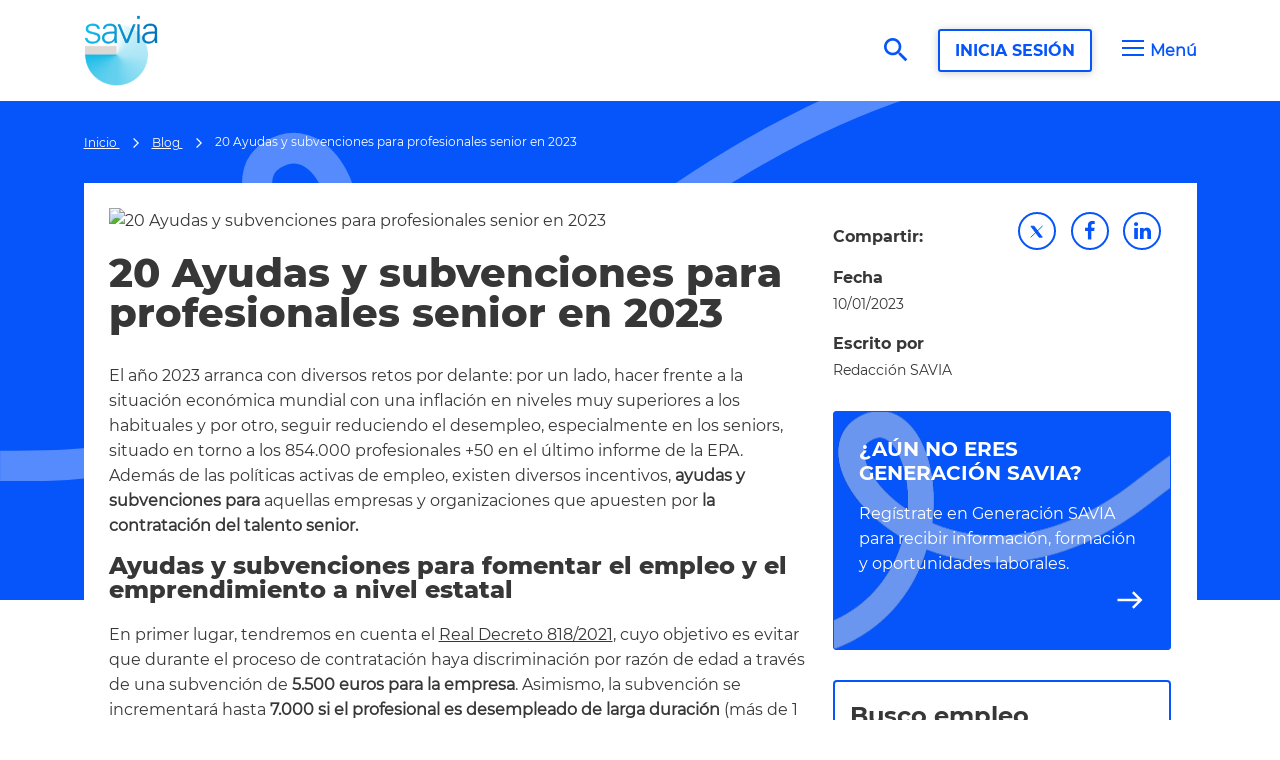

--- FILE ---
content_type: text/html; charset=utf-8
request_url: https://www.generacionsavia.org/think-tank/actualidad/20-ayudas-y-subvenciones-para-profesionales-senior-en-2023
body_size: 22868
content:



<!DOCTYPE html>
<html lang="es">
<head>


    <meta http-equiv="Content-Type" content="text/html; charset=utf-8" />
    <meta charset="utf-8" />
    <meta content="IE=edge" http-equiv=X-UA-Compatible />
    <meta name="viewport" content="width=device-width, initial-scale=1.0">
    <meta http-equiv="Content-Language" content="es" />

    

    
        <meta name="twitter:title" content="Ayudas y subvenciones para profesionales senior en 2023" />
        <meta name="title" content="Ayudas y subvenciones para profesionales senior en 2023" />
            <meta name="twitter:description" content="Ayudas y subvenciones para profesionales seniors 2023 para impulsar la contrataci&#243;n y el emprendimiento" />
        <meta name="description" content="Ayudas y subvenciones para profesionales seniors 2023 para impulsar la contrataci&#243;n y el emprendimiento" />
            <meta name="keywords" content="ayudas y subvenciones para profesionales senior, " />
            <meta name="author" content="Savia" />


        <meta name="twitter:description" content="Ayudas y subvenciones para profesionales seniors 2023 para impulsar la contrataci&#243;n y el emprendimiento" />
        <meta property="og:description" content="Ayudas y subvenciones para profesionales seniors 2023 para impulsar la contrataci&#243;n y el emprendimiento" />
            <meta property="og:title" content="Ayudas y subvenciones para profesionales senior en 2023" />
                    <meta name="twitter:image" content="https://cdn.generacionsavia.org/Blog/D9240EAB2D18702DD076EFC228B9BB47/AVATAR/FCA05E22BFB9D76D10FE1FCB5B203CF9/6d723b45514ff2f9a2bdff6f9c27b398bf198fcc@0850x0490.jpg" />
        <meta property="og:image" content="https://cdn.generacionsavia.org/Blog/D9240EAB2D18702DD076EFC228B9BB47/AVATAR/FCA05E22BFB9D76D10FE1FCB5B203CF9/6d723b45514ff2f9a2bdff6f9c27b398bf198fcc@0850x0490.jpg" />
            <meta property="og:image:width" content="850" />
            <meta property="og:image:height" content="490" />

    <meta name="twitter:card" content="summary_large_image" />
    <meta name="lang" id="lang" content="es" />
    <meta name="dc.language" content="es" />
    
    

    <link href="/favicon.png" rel=apple-touch-icon />
    <link href="/favicon.png" rel=icon />
    <link rel="canonical" href="https://www.generacionsavia.org/think-tank/actualidad/20-ayudas-y-subvenciones-para-profesionales-senior-en-2023" />
    <title>Ayudas y subvenciones para profesionales senior en 2023</title>

    <link href="/Content/site?v=-1m-QJoNPY4gi5dVVNMNY56CagyIyi46_A7oQ7DT8KQ1" rel="stylesheet"/>

    <script src="/bundles/modernizr?v=inCVuEFe6J4Q07A0AcRsbJic_UE5MwpRMNGcOtk94TE1"></script>


        <!-- Google Tag Manager -->
    <script>
        (function (w, d, s, l, i) {
            w[l] = w[l] || [];
            w[l].push({ 'gtm.start': new Date().getTime(), event: 'gtm.js' });
            var f = d.getElementsByTagName(s)[0],
                j = d.createElement(s), dl = l != 'dataLayer' ? '&l=' + l : '';
            j.async = true; j.src = 'https://www.googletagmanager.com/gtm.js?id=' + i + dl;
            f.parentNode.insertBefore(j, f);
        })(window, document, 'script', 'dataLayer', 'GTM-W6WLTGD');
    </script>
    <!-- End Google Tag Manager -->


    

</head>



<body class="css-front animateBg animateBg--blue front-layout" data-culture="es" data-cookie-domain="" data-cookie-check-url="" data-seoentity="Blog" data-seoidentity="D9240EAB2D18702DD076EFC228B9BB47">
        <!-- Google Tag Manager (noscript) -->
    <noscript>
        <iframe src="https://www.googletagmanager.com/ns.html?id=GTM-W6WLTGD"
                height="0" width="0" style="display:none;visibility:hidden"></iframe>
    </noscript>
    <!-- End Google Tag Manager (noscript) -->


    <div class="wrapper wrapper--fixed">
        <div id="track_ajax_loader" style="display:none">
    <span class="material-icons">
        change_circle
    </span>
</div>
        <!--=== Header ===-->
        


<header class="header">
    <div class="container">
        <div class="header__container">
            <!-- Logo -->
            <div class="logo-container">
                <a href="/">
                    <img src="/Content/img/savia-logo.png" alt="" class="logo">
                </a>
            </div>

            <div class="header__ctas">


                <!-- Buscador -->
                    <button id="searchGlblForm" class="searchGlblForm">
        <span class="material-icons">search</span>
    </button>

    <form id="srchGbl" class="" action="/busqueda-global" data-search="">
        <div class="form-group srchGbl">
            <a href="javascript:void(0)" class="close">
                <span class="material-icons">close</span>
            </a>
            <img src="/Content/img/savia-logo.png" alt="" class="logo">
            <div class="srchGbl__container">
                
                <input class="form-control search-principal text-box single-line" data-val="true" data-val-length="La longitud debe tener al menos 3 caracteres y como máximo 100" data-val-length-max="100" data-val-length-min="3" id="SrchTxt" name="SrchTxt" placeholder="Introduce un término de búsqueda: empleo, formación, emprender...." type="text" value="" />
                <span class="field-validation-valid" data-valmsg-for="SrchTxt" data-valmsg-replace="true"></span>
                <button type="submit" id="searchForm" class="srchGbl__lupa"><span class="material-icons">search</span></button>

            </div>

        </div>
    </form>


                <!-- Login/profile -->
                    <a href="/login" class="btn btn--secondary btn--login">INICIA SESI&#211;N</a>



                <!-- Hamburguesa -->
                <div class="btn-main-menu-container">
                    <buton class="btn-main-menu">
                        <i>
                            <span></span>
                            <span></span>
                            <span></span>
                        </i>
                        <span>Men&#250;</span>
                    </buton>
                </div>
            </div>
        </div>

        <!-- Menu -->
        <div class="main-menu" id="main-menu">
            <div class="bg-animation">
                <svg width="2614" height="936" viewBox="0 0 2614 936" fill="none" xmlns="http://www.w3.org/2000/svg">
                    <path opacity="0.4" d="M0.249902 904.858C146.867 904.848 345.124 913.804 573.107 734.848C801.09 555.893 703.754 179.415 556.543 269.409C409.332 359.403 805.476 788.74 1287.95 430.535C1770.43 72.3309 2095.55 31.8714 2613.62 31.8333" stroke="#0555FA" stroke-width="62" />
                </svg>
            </div>
            <div class="container">
                <nav>
                    <ul class="menu">

                                <li>
            <a href=/nuevo-en-savia  class="menu__principal">
                Nuevo en SAVIA

                
            </a>
        </li>
        <li>
            <a  class="menu__principal">
                Qué hacer en SAVIA

                
            </a>
                <ul class="menu__submenu">
                        <li >
                            <a href=/recursos/busco-trabajo>
                                Busco trabajo

                                
                            </a>
                            
                        </li>
                        <li >
                            <a href=/recursos/quiero-formacion>
                                Quiero formación

                                
                            </a>
                            
                        </li>
                        <li >
                            <a href=/recursos/necesito-informacion>
                                Necesito información

                                
                            </a>
                            
                        </li>
                        <li >
                            <a href=/caminosavia>
                                Sigue el camino SAVIA

                                
                            </a>
                            
                        </li>
                </ul>
        </li>
        <li>
            <a  class="menu__principal">
                Comunidad SAVIA

                
            </a>
                <ul class="menu__submenu">
                        <li >
                            <a href=/think-tank/actualidad>
                                Actualidad

                                
                            </a>
                            
                        </li>
                        <li >
                            <a href=/events>
                                Eventos

                                
                            </a>
                            
                        </li>
                        <li >
                            <a href=/think-tank/reports>
                                Informes

                                
                            </a>
                            
                        </li>
                        <li >
                            <a href=/experiencia-savia>
                                Experiencias SAVIA

                                
                            </a>
                            
                        </li>
                        <li >
                            <a href=/manifiesto-savia>
                                Manifiesto

                                
                            </a>
                            
                        </li>
                        <li >
                            <a href=https://www.generacionsavia.org/dia-trabajador-senior>
                                Día del Trabajador Senior 

                                
                            </a>
                            
                        </li>
                </ul>
        </li>
        <li>
            <a  class="menu__principal">
                Programas SAVIA

                
            </a>
                <ul class="menu__submenu">
                        <li >
                            <a href=/info/savia-green-formacion-en-empleo-y-emprendimiento-en-el-sector-verde>
                                SAVIA Green

                                
                            </a>
                            
                        </li>
                        <li >
                            <a href=/info/savia-impulsa-programa-de-orientacion-laboral-para-profesionales-senior>
                                SAVIA Impulsa

                                
                            </a>
                            
                        </li>
                        <li >
                            <a href=/info/savia-advisor-iniciate-en-el-autoempleo>
                                SAVIA Advisor

                                
                            </a>
                            
                        </li>
                        <li >
                            <a href=/info/savia-magister-empieza-tu-carrera-como-formador>
                                SAVIA Magister

                                
                            </a>
                            
                        </li>
                        <li >
                            <a href=info/savia-twins-el-programa-de-mentoring-para-seniors>
                                SAVIA Twins

                                
                            </a>
                            
                        </li>
                        <li >
                            <a href=/info/talento-savia-intermediacion-laboral-para-seniors>
                                Talento SAVIA

                                
                            </a>
                            
                        </li>
                        <li >
                            <a href=/info/premios-50-emprende>
                                Premios +50 Emprende

                                
                            </a>
                            
                        </li>
                        <li >
                            <a href=/formaciones-savia>
                                Formaciones SAVIA

                                
                            </a>
                            
                        </li>
                </ul>
        </li>


                    </ul>
                </nav>
            </div>
        </div>
    </div>
</header>





    <!-- DEBUG ZONE -->

        <!--=== End Header ===-->


                <div class="breadcrumb-container ">
                    <div class="container">
                        <ol class="breadcrumb " itemscope itemtype="http://schema.org/BreadcrumbList">
                                <li itemprop="itemListElement" itemscope itemtype="http://schema.org/ListItem">
                                        <a itemprop="item" href="/">
                                            <span itemprop="name">
                                                Inicio
                                            </span>
                                        </a>
                                    <meta itemprop="position" content="1" />
                                </li>
                                <li itemprop="itemListElement" itemscope itemtype="http://schema.org/ListItem">
                                        <a itemprop="item" href="/think-tank/actualidad">
                                            <span itemprop="name">
                                                Blog
                                            </span>
                                        </a>
                                    <meta itemprop="position" content="2" />
                                </li>
                                <li itemprop="itemListElement" itemscope itemtype="http://schema.org/ListItem">
                                        <span itemprop="name">
                                            20 Ayudas y subvenciones para profesionales senior en 2023
                                        </span>
                                    <meta itemprop="position" content="3" />
                                </li>
                        </ol>
                    </div>
                </div>




        <div class="track-notification-bar">
            <div id="template-notif-gral" class="notif-gral sticky-bar notification-bar alert fade in alert-dismissable" style="display: none;">
                <div class="noticifaction-content centrar-vertical">
                    <div class="icon">
                        <div></div>
                    </div>
                    <button type="button" class="close link-close-bar" data-dismiss="alert" aria-hidden="true"><span class="material-icons">close</span></button>
                    <p class="Notification__poll"></p>
                </div>
            </div>
        </div>

        
        <main id="main">
            





<div class="bg-animation active">
    <svg width="2614" height="936" viewBox="0 0 2614 936" fill="none" xmlns="http://www.w3.org/2000/svg">
        <path opacity="0.4" d="M0.249902 904.858C146.867 904.848 345.124 913.804 573.107 734.848C801.09 555.893 703.754 179.415 556.543 269.409C409.332 359.403 805.476 788.74 1287.95 430.535C1770.43 72.3309 2095.55 31.8714 2613.62 31.8333" stroke="#cdddfe" stroke-width="62" />
    </svg>
</div>



<section>
    <div class="container">
        <div class="detail-body-event">
            <div class="detail-body">
                <div class="row">
                    <div class="col-12 col-md-6 col-lg-8">
                        <img src="https://cdn.generacionsavia.org/Blog/D9240EAB2D18702DD076EFC228B9BB47/AVATAR/FCA05E22BFB9D76D10FE1FCB5B203CF9/6d723b45514ff2f9a2bdff6f9c27b398bf198fcc@0850x0490.jpg" alt="20 Ayudas y subvenciones para profesionales senior en 2023" />
                        <h1><span>20 Ayudas y subvenciones para profesionales senior en 2023</span></h1>
                        <div class="detail-body_content">
                            <div class="detail-body_post">
                                <div class="ge-wrap-content">		<p></p><div class="edit"><p class="coloreta">El año 2023 arranca con diversos retos por delante: por un lado, hacer frente a la situación económica mundial con una inflación en niveles muy superiores a los habituales y por otro, seguir reduciendo el desempleo, especialmente en los seniors, situado en torno a los 854.000 profesionales +50 en el último informe de la EPA. Además de las políticas activas de empleo, existen diversos incentivos, <b>ayudas y subvenciones para </b>aquellas empresas y organizaciones que apuesten por <b>la contratación del talento senior. &nbsp;</b></p>  <h2><b>Ayudas y subvenciones para fomentar el empleo y el emprendimiento a nivel estatal</b></h2>  <p class="coloreta">En primer lugar, tendremos en cuenta el <a href="https://www.boe.es/diario_boe/txt.php?id=BOE-A-2021-15771">Real Decreto 818/2021</a>, cuyo objetivo es evitar que durante el proceso de contratación haya discriminación por razón de edad a través de una subvención de <b>5.500 euros para la empresa</b>. Asimismo, la subvención se incrementará hasta <b>7.000 si el profesional es desempleado de larga duración</b> (más de 1 año apuntado en el paro) y <b>7.500 si el profesional pertenece a algún colectivo vulnerable</b>. Además, para incentivar la contratación del talento senior, si eres autónomo y contratas a tu primer empleado y este tiene más de 45 años, también tendrás acceso a la subvención concediendo una cuantía adicional de hasta 2.000 euros. </p>  <p class="coloreta">Por otro lado, para incentivar la contratación de los profesionales más vulnerables, aquellos que llevan en situación de desempleo más de 1 año, existe el <a href="https://www.boe.es/buscar/doc.php?id=BOE-A-2019-3481">Real Decreto Ley 8/2019</a> donde se establece que las empresas, organizaciones y pymes tendrán un ahorro de <b>108 euros al mes</b> (125 si eres mujeres) en impuestos para aquellas que den una oportunidad laboral a estos trabajadores. El único requisito es que el profesional haya estado inscrito como demandante de empleo al menos 12 meses, de los 18 anteriores al alta. Incluso para aquellas que contraten de forma indefinida durante mínimo 2 años, podrán aplicar una bonificación de<b> 1.300 euros</b> (1.500 si eres mujer) en las cuotas anuales a la Seguridad Social durante los próximos 3 años. </p>  <p class="coloreta">No obstante, si eres emprendedor y estás montando tu propio negocio, existen subvenciones que te ayudarán a financiar las inversiones necesarias para que pongas en marcha tu proyecto. Por ejemplo, hasta 4<b> puntos del interés que te pida el banco</b> para la creación de una empresa, o el <b>75% del coste de los servicios de consultoría </b>si los necesitas, con una cuantía máxima de 2.000 euros, o una subvención de hasta el <b>75% de los costes de formación</b>, hasta 2.400 euros.</p>  <p class="coloreta">Por otro lado, si tu situación radica en que prefieres acceder al mercado laboral a través de otras fórmulas de empleo como autónomo o freelance y trabajar por proyectos, también puedes acceder a ayudar de<b> hasta 7.500 euros,</b> en fusión en función de las dificultades de inserción que establezca el SEPE. </p><p class="coloreta">No obstante, el&nbsp;Consejo de Ministros&nbsp;ha aprobado la reforma de los&nbsp;incentivos a la contratación laboral, por la que se establece un&nbsp;nuevo 'mapa' de bonificaciones&nbsp;para promover la contratación y el mantenimiento del empleo estable del conjunto de los trabajadores, aunque prioritariamente de aquellos considerados&nbsp;colectivos vulnerables o de baja empleabilidad, como&nbsp;mayores de 45 años, parados de larga duración, jóvenes, mujeres y personas con discapacidad que entrará en&nbsp;vigor en septiembre 2023.&nbsp;</p><p class="coloreta">Entre las diversas medidas, la nueva<span style="font-size: 1rem; font-weight: var(--bs-body-font-weight); text-align: var(--bs-body-text-align);">&nbsp;norma bonifica la readmisión de trabajadores que hubieran cesado en la empresa por incapacidad permanente total o absoluta, limitándose a los contratos indefinidos y a los supuestos en los que la readmisión no obedezca a un derecho del trabajador, límites que no están contemplados en la regulación actual. Estas bonificaciones se extienden a los mayores de 55 años con incapacidad permanente que hayan sido reincorporados a su empresa en otra categoría.</span></p><p class="coloreta">En referencia a los parados de larga duración,&nbsp;la bonificación se elevará hasta los 128 euros al mes si la persona contratada es&nbsp;mujer&nbsp;y también si son profesionales +45.&nbsp; Asimismo, las empresas dispondrán de beneficios en las cuotas de la Seguridad Social para aquellos contratos que se conviertan en indefinidos. La cuantía se incrementa un 200% y además,&nbsp;las empresas&nbsp; con menos de 50 trabajadores en alta podrán también beneficiarse de ella.&nbsp;</p><p class="coloreta">Otra nueva medida implantada a través del <a href="https://www.heraldo.es/noticias/economia/2023/03/13/subsidio-desempleo-sepe-requisitos-cobrar-120-euros-1637160.html" target="_blank">SEPE </a>por el Ministerio de Trabajo&nbsp; que explica quiere que, en&nbsp;<span style="font-size: 1rem; font-weight: var(--bs-body-font-weight); text-align: var(--bs-body-text-align);">un plazo de cinco o seis meses, las personas paradas puedan trabajar y cobrar un subsidio de 120 euros&nbsp;al mismo tiempo; esta será una ayuda no contributiva. No obstante, solo podrán acceder a ella los trabajadores +45 desempleados de larga duración&nbsp;a los que este organismo público les concede su última oportunidad económica y de empleabilidad: el&nbsp;subsidio extraordinario por desempleo. Los requisitos son:</span></p><p class="coloreta"><span style="font-size: 1rem; text-align: var(--bs-body-text-align);"></span></p><div class="edit" style=""><div class="paragraph " id="m188-187-189" style=""><ul style="font-weight: var(--bs-body-font-weight);"><li>Tener&nbsp;más de 45 años.</li><li>Haber agotado el paro&nbsp;y los subsidios ordinarios por desempleo correspondientes.</li><li>No tener derecho a recibir otras prestaciones&nbsp;ni subsidios.</li><li>Llevar más de un año inscrito en la administración pública como&nbsp;demandante de empleo.</li><li>Buscar activamente empleo&nbsp;y acceder a todos los cursos de formación del SEPE.</li><li>Que los&nbsp;ingresos mensuales sean inferiores a los 810 euros al mes, lo que demuestra una carencia de rentas por debajo del 75% del Salario Mínimo Interprofesional.</li></ul><div style=""><span style="font-weight: var(--bs-body-font-weight);">Además, l<a href="https://www.heraldo.es/noticias/economia/2023/03/11/requisitos-pedir-subsidio-mayores-52-anos-1636857.html" target="_blank">os desempleados mayores de 52 años </a>podrán acceder a un </span><b>subsidio de 480 euros </b><span style="font-weight: var(--bs-body-font-weight);">para aquellos&nbsp;</span><span style="font-weight: var(--bs-body-font-weight); font-size: 1rem; text-align: var(--bs-body-text-align);">quienes aún no pueden recibir una pensión, ni tienen derecho al&nbsp;subsidio por desempleo<span style="font-weight: var(--bs-body-font-weight); font-size: 1rem; text-align: var(--bs-body-text-align);">, al haber agotado el paro o no haber cotizado el tiempo suficiente.&nbsp;</span><div class="edit">Una de las ventajas de esta ayuda es que&nbsp;permiten cotizar para la pensión. A su vez, la Seguridad Social establece que se puede recibir al tiempo que se trabaja y se percibe una remuneración salarial, aunque&nbsp;se ha de tener un contrato a tiempo completo, de forma indefinida o temporal, cuya duración sea de más de tres meses. La empresa debe completar el importe del subsidio hasta el importe del salario.</div><div class="edit"><b style="text-align: var(--bs-body-text-align); font-family: &quot;Montserrat Extra Bold&quot;, sans-serif; font-size: 2.5rem;"></b></div></span><h2><span style="text-align: var(--bs-body-text-align);">Ayudas y subvenciones para fomentar el empleo y el emprendimiento a nivel autonómico</span></h2><span style="font-weight: var(--bs-body-font-weight); font-size: 1rem; text-align: var(--bs-body-text-align);"><div class="edit"><b style="text-align: var(--bs-body-text-align); font-family: &quot;Montserrat Extra Bold&quot;, sans-serif; font-size: 2.5rem;"></b></div></span></div></div></div>  <p class="coloreta">Actualmente, las comunidades autónomas que tienen activada alguna línea de ayudas específica para talento senior son <b>Canarias, Cantabria, Madrid, La Rioja, Galicia y la Región de Murcia</b></p>  <h3><b>1.&nbsp;&nbsp;&nbsp;&nbsp; </b><b>Ayudas y subvenciones en Canarias</b></h3>  <p class="coloreta">El <a href="http://www3.gobiernodecanarias.org/empleo/portal/web/sce/sede_electronica/empresas/programa_incentivo_contratacion">Servicio Canario de Empleo</a> (SCE) ha desarrollado tres programas de incentivos a la contratación laboral, dirigidos a las empresas, pymes y autónomos que contraten a personas que estén inscritas en el SCE como demandantes de empleo. La subvención oscila entre los <b>3.000 y 8.000 euros</b>, según la modalidad del contrato, período de suscripción, duración de la jornada (no podrá ser inferior al 50% de la jornada ordinaria), así como las características del colectivo de contratación.</p>  <h3><b>2.&nbsp;&nbsp;&nbsp; </b><b>Ayudas y subvenciones en Cantabria</b></h3>  <p class="coloreta"><a href="https://www.cantabria.es/web/atencion-a-la-ciudadania/ayudas-y-subvenciones">El Gobierno de Cantabria</a> ofrece una línea específica de subvenciones para fomentar el empleo estable en la comunidad. Esta línea, cofinanciada al 50% por el Fondo Social Europeo, se dirige a todos aquellos autónomos y pymes que desarrollen su actividad en la comunidad. </p>  <p class="coloreta">La cuantía depende tanto del tipo de contrato como del colectivo específico al que pertenezca la persona contratada, en el caso de firmar un contrato indefinido a tiempo completo, la cuantía <b>oscilará entre los 7.000 y los 10.000 euros</b>, dependiendo de si la persona contratada es joven, desempleado de larga duración o mujer mayor de 45, entre otros.</p>  <h3><b>3.&nbsp;&nbsp;&nbsp; </b><b>Ayudas y subvenciones en la Comunidad de Madrid</b></h3>  <p class="coloreta">La <a href="https://www.comunidad.madrid/servicios/empleo/ayudas-e-incentivos-empleo">Comunidad de Madrid</a> (CAM) ofrece distintos programas específicos destinados al estímulo de la creación y el mantenimiento del empleo. En la actualidad las cuantías de las ayudas <b>son 5.500 € por la contratación indefinida </b>inicial a tiempo completo realizado a personas desempleadas inscritas como demandantes de empleo y de edad comprendida entre los 45 y 54 años ambos inclusive. La subvención <b>se incrementará a 7.500€ </b>para aquellas empresas y organizaciones que contraten a profesionales mayores de 45 años que estén en situación de desempleo de muy larga duración (24 meses) y personas mayores de 55 años. </p>  <p class="coloreta">Para los&nbsp;autónomos&nbsp;que&nbsp;contraten a su primer empleado, se contempla una&nbsp;ayuda adicional de 2.000 €&nbsp;que se sumará a la cuantía que corresponda de acuerdo con el perfil de la persona contratada.</p>  <h3><b>4.&nbsp;&nbsp;&nbsp; </b><b>Ayudas y subvenciones 2023 en Galicia</b></h3>  <p class="coloreta"><a href="https://www.obz.es/subvencion/tr342c-plan-galicia-emprega-de-incentivos-a-la-contratacion-y-formacion-2023">La Xunta</a> va a abrir en las próximas semanas una nueva línea de subvención con el objetivo de incentivar el empleo por cuenta ajena para los profesionales más vulnerables (jóvenes, mujeres, personas desempleadas de larga duración y personas con discapacidad o en riesgo de exclusión social). Podrán ser entidades beneficiarias las personas autónomas que realicen contrataciones por cuenta ajena y las empresas, cualquiera que sea la forma jurídica que adopten, incluidas las personas autónomas que contraten trabajadoras o trabajadores por cuenta ajena para prestar servicios en centros de trabajo radicados en la Comunidad Autónoma de Galicia. </p>  <h3><b>5.&nbsp;&nbsp;&nbsp; </b><b>Ayudas y subvenciones en la Región de Murcia</b></h3>  <p class="coloreta">La <a href="https://www.institutofomentomurcia.es/ayudas-y-subvenciones">Región de Murcia</a> tiene abierto <b>hasta el 31 de enero una ayuda de 5.000 euros para incentivar el emprendimiento y la creación de microempresas. </b>Las dos líneas de subvención tendrán por objeto compensar en parte los costes salariales de los trabajadores asalariados de la microempresa o del trabajador autónomo, o de los socios-trabajadores o de trabajo de la empresa que sea beneficiaria, de los centros de trabajo ubicados en Murcia, durante un plazo de seis meses desde la presentación de la solicitud, comprometiéndose la empresa beneficiaria a realizar en dicho plazo al menos una contratación indefinida a tiempo completo o parcial y mantener el empleo de los trabadores que ya tenía contratados, mantener el empleo de los trabadores que ya tenía contratados y realizar un taller que contribuya a la transición de su actividad hacia la economía verde o digital. </p>  <p class="coloreta">&nbsp;</p>  <h3><b>6.&nbsp;&nbsp;&nbsp; </b><b>Ayudas y subvenciones en La Rioja</b></h3>  <p class="coloreta">La <a href="https://www.larioja.org/empleo-formacion/es/convocatorias-subvenciones">Comunidad Autónoma de La Rioja</a> ha abierto una nueva línea de ayudas destinada a fomentar el empleo por cuenta ajena. En concreto, se subvencionará a autónomos, pymes, empresas y entidades sin ánimo de lucro que desempeñen una actividad en la comunidad y que ofrezcan oportunidades de contratación estable. </p>  <p class="coloreta">Si se realiza un contrato indefinido a jornada completa, la subvención variará bastante según la persona contratada: 4.000 euros si es menor de 30 años; 5.000 euros si tiene una discapacidad;<b> 6.000 euros para mayores de 45 años,</b> mujeres de más de 40 años o parados de larga duración; y 7.000 euros para personas que perciban el ingreso mínimo vital.&nbsp;</p></div>		<p></p>	</div>	<div class="ge-wrap-content">		<img class="img-responsive" src="https://cdn.generacionsavia.org/partner/www/img/Actualidad/Tabla ayudas y subvenciones 2023-01.jpg" alt="Ayudas y subvenciones para profesionales seniors 2023">	</div>
                            </div>
                        </div>


                        
                    </div>
                    <div class="col-12 col-md-6 col-lg-4 aside-sticky">
                        <aside>
                            <div class="detail-body--aside">
                                
                                <div class="card card--aside card--noborder">
                                    <div class="card__share">
                                        <span>Compartir:</span>
                                        <div id="shareBlog" class="share-events"></div>
                                    </div>
                                    <p class="title">
                                        Fecha
                                    </p>
                                    <p class="name">
                                        10/01/2023
                                    </p>
                                        <p class="title">
                                            Escrito por
                                        </p>
                                        <p class="name">
                                            Redacci&#243;n SAVIA
                                        </p>
                                                                    </div>

                                
                                    <a href="javascript:void(0);" onclick="Track.Access.Login(null, null, null, null, null, '/think-tank/actualidad/20-ayudas-y-subvenciones-para-profesionales-senior-en-2023')" title="&#191;A&#250;n no eres generaci&#243;n SAVIA?">
                                        <div class="card card--aside card--asideblue">
                                            <h2 class="module-profile__h2 mb-3">&#191;A&#250;n no eres generaci&#243;n SAVIA?</h2>
                                            <p>Reg&#237;strate en Generaci&#243;n SAVIA para recibir informaci&#243;n, formaci&#243;n y oportunidades laborales.</p>
                                            <div class="card__arrowlink">
                                                <span class="material-icons">east</span>
                                            </div>
                                        </div>
                                    </a>
                                



<div class="card-grid card-grid--way">
    <a href="/userprofile/senior/searchjob" class="card-grid-cardlink" title="Busco empleo">
        <div class="card card--way">
            <input name="2" type="hidden" value="">
            <span class="name">Busco empleo</span>
            <img class="img-responsive" src="/Content/img/icono/icono-empleo.svg" alt="Busco empleo">
        </div>
    </a>
    <a href="/formaciones-savia" class="card-grid-cardlink" title="Formaciones SAVIA">
        <div class="card card--way">
            <input name="2" type="hidden" value="">
            <span class="name">Formaciones SAVIA</span>
            <img class="img-responsive" src="/Content/img/icono/icono-formacion.svg" alt="Formaciones SAVIA">
        </div>
    </a>
    <a href="/events" class="card-grid-cardlink" title="Eventos Savia">
        <div class="card card--way">
            <input name="2" type="hidden" value="">
            <span class="name">Eventos Savia</span>
            <img class="img-responsive" src="/Content/img/icono/icono-eventos.svg" alt="Eventos Savia">
        </div>
    </a>
</div>

                                
                                    <div class="card card--aside">
                                        <h2 class="module-profile__h2 mb-3">TAGS</h2>
                                        <ul class="row">
                                                <li class="pill " id="talento senior"><a href="/think-tank/actualidad?tag=talento%20senior" title="talento senior">talento senior</a></li>
                                                <li class="pill " id="FORMACI&#211;N SAVIA"><a href="/think-tank/actualidad?tag=FORMACI%C3%93N%20SAVIA" title="FORMACI&#211;N SAVIA">FORMACI&#211;N SAVIA</a></li>
                                                <li class="pill " id="emprendimiento"><a href="/think-tank/actualidad?tag=emprendimiento" title="emprendimiento">emprendimiento</a></li>
                                                <li class="pill " id="colaboradores"><a href="/think-tank/actualidad?tag=colaboradores" title="colaboradores">colaboradores</a></li>
                                                <li class="pill " id="empleo"><a href="/think-tank/actualidad?tag=empleo" title="empleo">empleo</a></li>
                                        </ul>
                                    </div>
                                                                    <div class="card card--aside">
                                        <h2 class="module-profile__h2 mb-3">Informes</h2>
                                        <ul role="tablist">
                                            <li class="report">
                                                <a href="/think-tank/reports?type=0" target="_blank"><span>Todos</span><span class="material-icons">description</span></a>
                                            </li>

                                                    <li class="report">
                                                        <a href="/think-tank/reports?type=33" target="_blank"><span>Mercado de trabajo</span><span class="material-icons">description</span></a>
                                                    </li>
                                                    <li class="report">
                                                        <a href="/think-tank/reports?type=32" target="_blank"><span>Empresas, PYMES y startups</span><span class="material-icons">description</span></a>
                                                    </li>
                                                    <li class="report">
                                                        <a href="/think-tank/reports?type=30" target="_blank"><span>Empleo</span><span class="material-icons">description</span></a>
                                                    </li>
                                                    <li class="report">
                                                        <a href="/think-tank/reports?type=29" target="_blank"><span>Transformaci&#243;n Digital</span><span class="material-icons">description</span></a>
                                                    </li>
                                                    <li class="report">
                                                        <a href="/think-tank/reports?type=28" target="_blank"><span>Diversidad de g&#233;nero</span><span class="material-icons">description</span></a>
                                                    </li>
                                                    <li class="report">
                                                        <a href="/think-tank/reports?type=27" target="_blank"><span>Seniors</span><span class="material-icons">description</span></a>
                                                    </li>
                                                    <li class="report">
                                                        <a href="/think-tank/reports?type=26" target="_blank"><span>Emprendimiento</span><span class="material-icons">description</span></a>
                                                    </li>
                                                    <li class="report">
                                                        <a href="/think-tank/reports?type=25" target="_blank"><span>Employer Branding</span><span class="material-icons">description</span></a>
                                                    </li>
                                                    <li class="report">
                                                        <a href="/think-tank/reports?type=23" target="_blank"><span>Longevidad</span><span class="material-icons">description</span></a>
                                                    </li>
                                                    <li class="report">
                                                        <a href="/think-tank/reports?type=22" target="_blank"><span>RRHH</span><span class="material-icons">description</span></a>
                                                    </li>
                                                    <li class="report">
                                                        <a href="/think-tank/reports?type=9" target="_blank"><span>Desarrollo Profesional</span><span class="material-icons">description</span></a>
                                                    </li>
                                        </ul>
                                    </div>
                            </div>
                        </aside>
                    </div>
                </div>
            </div>
           
        </div>
    </div>
</section>


    <section class="Section">
        <div class="container">
            <h2 class="SectionTitle">CONTENIDO RELACIONADO</h2>
            <div id="swiperRelated" class="swiper swiper-container">
                <div class="swiper-wrapper">
                    

        <div class="swiper-slide">
            <a href="/think-tank/actualidad/ayudas-y-subvenciones-para-pymes-y-autonomos-2020" target="_blank" class="card-grid-cardlink" title="Ayudas y subvenciones para pymes y aut&#243;nomos 2020 ">
                <div class="card card--nots">
                        <img class="img-responsive" src="https://cdn.generacionsavia.org/Blog/28AD554FEC500200537D4D543192A62F/AVATAR/FCA05E22BFB9D76D10FE1FCB5B203CF9/3b0b228711c5e6b9e4bde2116d54cf94af9af327@0850x0490.jpg" alt="Ayudas y subvenciones para pymes y aut&#243;nomos 2020 ">

                    <div>
                        <span class="date">21/07/2020</span>

                        <!-- Título: solo añadimos la hojita cuando es green -->
                        <p class="text">
                            <span class="title__text">Ayudas y subvenciones para pymes y aut&#243;nomos 2020 </span>
                        </p>
                    </div>

                    <!-- Cuadrito + flecha: mismo markup en ambos casos -->
                    <span class="card__more">
                        <span class="material-icons">east</span>
                    </span>
                </div>
            </a>
        </div>
        <div class="swiper-slide">
            <a href="/events/design-thinking-para-el-emprendimiento" target="_blank" class="card-grid-cardlink" title="Design Thinking para el emprendimiento">
                <div class="card card--nots">
                        <img class="img-responsive" src="https://cdn.generacionsavia.org/Event/41101B27F0A33D2CB6D8FC0116204D7F/AVATAR/FCA05E22BFB9D76D10FE1FCB5B203CF9/33271f670afedc6a56eac953d16118f61b245678@0850x0490.JPG" alt="Design Thinking para el emprendimiento">

                    <div>
                        <span class="date">17/07/2018</span>

                        <!-- Título: solo añadimos la hojita cuando es green -->
                        <p class="text">
                            <span class="title__text">Design Thinking para el emprendimiento</span>
                        </p>
                    </div>

                    <!-- Cuadrito + flecha: mismo markup en ambos casos -->
                    <span class="card__more">
                        <span class="material-icons">east</span>
                    </span>
                </div>
            </a>
        </div>
        <div class="swiper-slide">
            <a href="/think-tank/actualidad/comienza-a-funcionar-la-i-lanzadera-de-talento-senior" target="_blank" class="card-grid-cardlink" title="Comienza a funcionar la I Lanzadera de Talento Senior">
                <div class="card card--nots">
                        <img class="img-responsive" src="https://cdn.generacionsavia.org/Blog/EA3AE9678CD483FE709B5F7143756BF2/AVATAR/FCA05E22BFB9D76D10FE1FCB5B203CF9/bd91774c4660483cc6f948e3a40d4a19b8007f5d@0850x0490.png" alt="Comienza a funcionar la I Lanzadera de Talento Senior">

                    <div>
                        <span class="date">04/03/2018</span>

                        <!-- Título: solo añadimos la hojita cuando es green -->
                        <p class="text">
                            <span class="title__text">Comienza a funcionar la I Lanzadera de Talento Senior</span>
                        </p>
                    </div>

                    <!-- Cuadrito + flecha: mismo markup en ambos casos -->
                    <span class="card__more">
                        <span class="material-icons">east</span>
                    </span>
                </div>
            </a>
        </div>

                </div>
                <!-- Add Pagination -->
                <div class="swiper-button-next" style="margin-top:2px;"><span class="material-icons">east</span></div>
                <div class="swiper-button-prev" style="margin-top:2px;"><span class="material-icons">west</span></div>
            </div>
        </div>
    </section>

        <section class="Section">
            <div class="container">
                
                <div class="row">      		<div class="col-md-12 col-sm-12 column">		<h2 class="SectionTitle">ÚLTIMAS NOTICIAS</h2>    		</div></div>	<div class="row">      		<div class="col-md-12 col-sm-12 column">        				<div data-dynamic-content="_WidgetLatestBlogNews001" class="block-slider" data-mode="readonly">

    <div id="swiperRelated" class="swiper swiper-container">
        <div class="swiper-wrapper">
                <div class="swiper-slide">
                        <!-- ===== Card NOTICIA NORMAL (sin cambios) ===== -->
                        <a href="/think-tank/actualidad/cal-vibo-emprendimiento-entre-vinas-y-tradicion-de-olga-boada-52-anos" target="_blank" class="card-grid-cardlink" title="Cal ViBo, emprendimiento entre viñas y tradición de Olga Boada, 52 años">
                            <div class="card card--nots">
                                <img class="img-responsive" src="https://cdn.generacionsavia.org/Blog/B6FC39B74B5354B53FDBE3C591DB3B0B/AVATAR/FCA05E22BFB9D76D10FE1FCB5B203CF9/2937557cfce5a744c7bd3a96e50f73343660a871@0270x0270.jpg" alt="Cal ViBo, emprendimiento entre viñas y tradición de Olga Boada, 52 años">
                                <div>
                                    <span class="date">16/01/2026</span>
                                    <p class="text">Cal ViBo, emprendimiento entre viñas y tradición de Olga Boada, 52 años</p>
                                </div>
                                <span class="card__more">
                                    <span class="material-icons">east</span>
                                </span>
                            </div>
                        </a>
                </div>
                <div class="swiper-slide">
                        <!-- ===== Card NOTICIA NORMAL (sin cambios) ===== -->
                        <a href="/think-tank/actualidad/el-desafio-invisible-del-talento-senior-como-brillar-en-los-primeros-90-dias" target="_blank" class="card-grid-cardlink" title="El desafío invisible del talento senior: cómo brillar en los primeros 90 días ">
                            <div class="card card--nots">
                                <img class="img-responsive" src="https://cdn.generacionsavia.org/Blog/9C38B84F11A91E76FEBF446AD32C17C7/AVATAR/FCA05E22BFB9D76D10FE1FCB5B203CF9/8fa81afdcb8a55fa168b77992363c789494d0da7@0270x0270.jpg" alt="El desafío invisible del talento senior: cómo brillar en los primeros 90 días ">
                                <div>
                                    <span class="date">13/01/2026</span>
                                    <p class="text">El desafío invisible del talento senior: cómo brillar en los primeros 90 días </p>
                                </div>
                                <span class="card__more">
                                    <span class="material-icons">east</span>
                                </span>
                            </div>
                        </a>
                </div>
                <div class="swiper-slide">
                        <!-- ===== Card NOTICIA NORMAL (sin cambios) ===== -->
                        <a href="/think-tank/actualidad/el-arte-de-crear-un-buen-prompt-transforma-tu-trayectoria-profesional-senior-con-ia" target="_blank" class="card-grid-cardlink" title="El arte de crear un buen prompt: transforma tu trayectoria profesional senior con IA ">
                            <div class="card card--nots">
                                <img class="img-responsive" src="https://cdn.generacionsavia.org/Blog/9A530CE09058120E3293607EB30EF7B5/AVATAR/FCA05E22BFB9D76D10FE1FCB5B203CF9/3ca22577070764e02e8c0aace5398b0de32497ab@0270x0270.jpg" alt="El arte de crear un buen prompt: transforma tu trayectoria profesional senior con IA ">
                                <div>
                                    <span class="date">07/01/2026</span>
                                    <p class="text">El arte de crear un buen prompt: transforma tu trayectoria profesional senior con IA </p>
                                </div>
                                <span class="card__more">
                                    <span class="material-icons">east</span>
                                </span>
                            </div>
                        </a>
                </div>
        </div>

        <!-- Add Pagination -->
        <div class="swiper-button-next" style="margin-top:2px;"><span class="material-icons">east</span></div>
        <div class="swiper-button-prev" style="margin-top:2px;"><span class="material-icons">west</span></div>
    </div>
</div>      		</div>    </div>
                <div class="card-all-news-btn">
                    <a href="/think-tank/actualidad" class="btn btn--primary" title="Ver todas las noticias">Ver todas las noticias</a>
                </div>
            </div>
        </section>







<style>
    /* Verde base del cuadrito y flecha */
    .card--green-min .card__more {
        border-color: #4CAF50;
    }

        .card--green-min .card__more .material-icons {
            color: #4CAF50;
        }

    /* Hojita junto al titular (tamaño pequeño, inline) */
    .card--green-min .title__icon {
        width: 18px;
        height: 18px;
        margin-right: 6px;
        display: inline-block;
        vertical-align: text-bottom;
    }

    /* Evitar hover azul heredado del <a> */
    .card-grid-cardlink:hover .card--green-min .card__more {
        border-color: #4CAF50;
    }

        .card-grid-cardlink:hover .card--green-min .card__more .material-icons {
            color: #4CAF50;
        }
</style>








        </main>


        <!--Begin: Banner de Cookies de TrustArc-->
        <div id="consent_blackbar"></div>
        <script async
                src="https://consent.trustarc.com/notice?domain=enel-iberia-foundation.com&c=teconsent&js=nj&noticeType=bb&gtm=1&country=es&language=es&cookieLink=https%3A%2F%2Fwww.fundacionendesa.org%2Fes%2Ffundacion%2Fpolitica-de-cookies&privacypolicylink=https%3A%2F%2Fwww.fundacionendesa.org%2Fes%2Ffundacion%2Fpolitica-de-cookies"
                crossorigin="">
        </script>
       
        <script>
            //console.log('Se debe crea una modificación');   
        </script>



        <!--End: Banner de Cookies de TrustArc-->
        

        <div id="modalVideo" class="modal modal--video fade" role="dialog">
            <div class="modal-dialog">
                <div class="modal-content">
                    <div class="modal-header">
                        <button type="button" class="close" data-bs-dismiss="modal" onclick="Custom.stopVideo('#modalVideo')"><span class="material-icons">close</span></button>

                    </div>
                    <div class="modal-body">
                        <iframe src="" frameborder="0" allow="accelerometer; autoplay; clipboard-write; encrypted-media; gyroscope; picture-in-picture" allowfullscreen></iframe>
                    </div>
                </div>
            </div>
        </div>

        <div id="modalGenericForm" class="modal fade" role="dialog">
            <div class="modal-dialog" style="margin: 0px auto 30px;">
                <div class="modal-content" style="max-height:100vh; overflow-y:scroll; border-radius: 0;">
                    <div id="dModalFormContent">
                        <!-- Aquí se cargará el contenido del formulario vía AJAX -->
                    </div>
                </div>
            </div>
        </div>


        <!--=== Footer ===-->
        

    <div id="footer" class="footer">
        <div class="footer__show">
            <div class="container">
                <a data-bs-toggle="collapse" href="#collapseFooter" role="button" aria-expanded="false" aria-controls="collapseFooter">
                    M&#225;s sobre SAVIA
                </a>
            </div>
        </div>
        <div class="collapse" id="collapseFooter" style="background-color: #fff">
            <div class="container">
                <div class="footer__links">
                    <div class="row">
                        <div class="col-12 col-md-6 col-lg-3 col-footer">
                            <h4>
                                Sobre SAVIA
                            </h4>
                            <ul>
                                <li>
                                    <a href="/info/sobre-savia">
                                        Qui&#233;nes somos
                                    </a>
                                </li>
                                <li>
                                    <a href="/info/que-es-savia">
                                        Qu&#233; es SAVIA
                                    </a>
                                </li>
                                <li>
                                    <a href="/nuestros-colaboradores">
                                        Nuestros colaboradores
                                    </a>
                                </li>
                                <li>
                                    <a href="/info/contacto">
                                        Contacta con nosotros
                                    </a>
                                </li>
                                <li>
                                    <a href="/info/faqs">
                                        FAQs
                                    </a>
                                </li>
                            </ul>
                        </div>
                        <div class="col-12 col-md-6 col-lg-3 col-footer">
                            <h4>
                                Seniors
                            </h4>
                            <ul>
                                <li>
                                    <a href="/caminosavia">
                                        Camino SAVIA
                                    </a>
                                </li>
                                <li>
                                    <a href="/formaciones-savia">
                                        Formaciones SAVIA
                                    </a>
                                </li>
                                
                                <li>
                                    <div class="edit">
                                        <a href="/userprofile/senior/searchjob">
                                            Buscador de noticias
                                        </a>
                                    </div>
                                </li>
                                <li>
                                    <a href="/buscador/empleo/intermediacion">
                                        Intermediaci&#243;n laboral
                                    </a>

                                </li>

                                <li>
                                    <a href="/savia-green">
                                        SAVIA Green, empleo y emprendimiento verde
                                    </a>

                                </li>
                            </ul>
                        </div>
                        <div class="col-12 col-md-6 col-lg-3 col-footer">
                            <h4>
                                Organizaciones
                            </h4>
                            <ul>
                                <li>
                                    <a href="/userprofile/corporate/searchsenior">
                                        Conecta con el talento
                                    </a>
                                </li>
                                <li>
                                    <a href="/manifiesto-savia">
                                        Manifiesto SAVIA
                                    </a>
                                </li>
                            </ul>
                        </div>
                        <div class="col-12 col-md-6 col-lg-3 col-footer rrss-footer">
                            <h4>
                                S&#237;guenos
                            </h4>
                            <ul>
                                <li>
                                    <a target="_blank" rel="noopener noreferrer" href="https://twitter.com/GeneracionSavia">
                                        <img src="/Content/images/x-icon.svg" 
                                             alt="X" 
                                             aria-hidden="true" 
                                             title="X"
                                             />
                                    </a>
                                </li>
                                <li>
                                    <a target="_blank" rel="noopener noreferrer" href="https://www.facebook.com/GeneracionSAVIA">
                                        <i class="fa fa-facebook" aria-hidden="true">
                                        </i>
                                    </a>
                                </li>
                                <li>
                                    <a target="_blank" rel="noopener noreferrer" href="https://www.linkedin.com/company/27252478/">
                                        <i class="fa fa-linkedin" aria-hidden="true">
                                        </i>
                                    </a>
                                </li>
                                <li>
                                    <a target="_blank" rel="noopener noreferrer" href="https://www.youtube.com/channel/UCE-NOaDEwhyXF3J8mk1qGdw">
                                        <i class="fa fa-youtube" aria-hidden="true">
                                        </i>
                                    </a>
                                </li>
                            </ul>
                        </div>
                    </div>
                </div>
            </div>
            <div class="footer__copyright">
                <div class="container">
                    <div class="row">
                        <div class="col-sm-6">
                            <ul class="list-inline terms-menu">
                                <li><a href="/info/legal">Condiciones de Uso</a></li>
                                <li><a href="/info/privacity">Pol&#237;tica de privacidad</a></li>
                                 
                                 
                                <li><a href="https://www.fundacionendesa.org/es/fundacion/politica-de-cookies" target="_blank" rel="noopener noreferrer" >Pol&#237;tica de Cookies</a></li>
                                 
                                
                                <li><a href="javascript:void(0);" onclick="TrustArcCookiePreferences.showModal()">Configurar cookies</a></li>
                            </ul>
                        </div>
                        <div class="col-sm-6"><p>&#169; Copyright  2026 - Todos los derechos reservados</p></div>
                    </div>
                </div>
            </div>
        </div>
    </div>





        <!--=== End Footer ===-->
    </div>

    <script src="/bundles/jquery?v=vGR8F42Uj41A2dSTnizj6Y3kgu8uilbY2U034xfx_4Q1"></script>

    <script src="/bundles/jqueryval?v=zWMCcyGCZvILS3m1uqUuSPBNd5kNt1XFbgqZ_zSudAE1"></script>

    <script src="/Scripts/popper.min.js"></script>
    <script src="/Scripts/bootstrap.min.js"></script>
    <script src="/Scripts/validation_requiredif-custom.js"></script>
    <script src="/Scripts/moment-with-locales.js"></script>
    <script src="/Scripts/bootstrap-datetimepicker.js"></script>
    <script src="/Scripts/respond.js"></script>
    <script src="/Scripts/site.js"></script>
    
    <script src="/bundles/plugins?v=wlQj6Pi1sTroqdH9WFb450SXr2C-py1uCXY1ysMXiGg1"></script>

    <script src="/bundles/dropzone?v=uzp44Oh0DXcBSYmL2Vf2Ibrtw80yoCWZbzn1xCjfnhU1"></script>

    <script src="/bundles/assetmanager-dialog?v=4kcyghigiC1503odfrfc-A7w6q22GUrjNv9Hm3ftsQ01"></script>

    
        
    <script src="/bundles/js/area_blog_home?v=XLFgBO9uMYvhDx9ZWhgaYJSWoX_rxPjgT9XGYXdahJk1"></script>

    <script>

        $(".tags").click(function () {
            Custom.loadingPlatform(true);
            var tag = $(this).text();
            var url = '/think-tank/actualidad?tag=a1-a1';
            url = url.replace("a1-a1", tag);

            window.location.href = url;
        });

        $('.swiper').each(function (i, e) {
				var slider = new Swiper(".swiper", {
                    slidesPerView: 1,
                    navigation: {
                        nextEl: '.swiper-button-next',
                        prevEl: '.swiper-button-prev',
                    },
                    breakpoints: {
                        // when window width is >= 768px
                        768: {
                            slidesPerView: 2,
                            spaceBetween: 30
                        },
                        992: {
                            slidesPerView: 3,
                            spaceBetween: 30
                        }
                    }
                });
		})



    </script>

    

    <script type="text/javascript">
        jQuery(document).ready(function () {
            saveTracking();
            App.init();
            App.initParallaxBg();
            App.initScrollBar();
            App.initButtons();
            FancyBox.initFancybox();
            Datepicker.initDatepicker();
            OwlCarousel.initOwlCarousel();
            echo.init();
            SearchBack.init();

            // URLs AJAX Methods
            // ------------------------------------------------------------------------------
            Custom.widgets.UrlLocation = '/widget/getlocations';
            Custom.widgets.UrlQualifications = '/widget/getqualifications';
            Custom.widgets.UrlFavorites = '/widget/addtofavorites';
            Custom.widgets.UrlGetCart = '/es/json/ecommerce/getCart';
            Custom.widgets.UrlAddDelCart = '';
            Custom.widgets.UrlDelCart = '';
            Custom.widgets.UrlChangeState = '';
            Custom.widgets.UrlFavorites = '';
            Custom.widgets.UrlDelFavorites = '';
            Custom.widgets.UrlGetSubSection = '/widget/getsubsection';
            Custom.widgets.UrlGetCountrySub = '/widget/getcountrysub';
            Custom.widgets.UrlGetLocation2 = '/widget/getlocation';
            Custom.widgets.UrlSearchContent = '/widget/searchcontent';

            Custom.widgets.default_no_result_text = "No se han encontrado resultados";
            Custom.widgets.default_single_text = "Selecciona una opci&#243;n";
            Custom.widgets.default_multiple_text = "Selecciona una opci&#243;n";
            Custom.widgets.default_text_loading = "Cargando";

            //URLs Asset Manager
            Custom.AssetManager.Url = '/assetmanager';
            Custom.Home.LoadRctInfo= '/home/loadresourceinfo';
        });

        track_core_notification.render({"clear":false});

        $(document).ready(function () {
            $('.mask_date').mask('00/00/0000');
            $('.mask_time').mask('00:00:00.000');
            $('.mask_date_time').mask('00/00/0000 00:00:00');

            
            //$(".mask_decimal").inputmask('Regex', { regex: "^[0-9]{1,6}(\\.\\d{1,2})?$" });

            $('[data-toggle="tooltip"]').tooltip();

            $("#mousedown").click(function () {
                $('html, body').animate({
                    scrollTop: $("#scrollpoint").offset().top - 125
                }, 1000);
            });

            Track.Access.IsRegistered = false;
        });

        // EXTENSIÓN PARA FECHA Y TIME
        // ------------------------------------------------------------------------------
        if ($("body").data("culture") == "es") {
            var currentYear = new Date().getFullYear();

            jQuery.validator.addMethod("date", function (value, element) {
                return this.optional(element) || moment(value, "DD/MM/YYYY").isValid();
            });
            $('.datepicker').pickadate({
                selectMonths: true,
                selectYears: 100,
                min: new Date(1950, 0, 1),
                max: new Date(currentYear+1, 11, 31),
                format: 'dd/mm/yyyy',
                firstDay: 1,
                autoClose: false,
                showButtonPanel: false,
                onSet: function (date) {
                    if (typeof date.highlight != "undefined") {
                        let day = date.highlight[2];
                        let month = date.highlight[1];
                        let year = date.highlight[0];

                        this.set('select', [year, month, day])
                    }
                },
            });
        }
        if ($("body").data("culture") == "en") {
            var currentYear = new Date().getFullYear();

            jQuery.validator.addMethod("date", function (value, element) {
                return this.optional(element) || moment(value, "MM/DD/YYYY").isValid();
            });
            $('.datepicker').pickadate({
                selectMonths: true,
                selectYears: 100,
                min: new Date(1950, 0, 1),
                max: new Date(currentYear + 1, 11, 31),
                format: 'mm/dd/yyyy'
            });
        }

        //jQuery.validator.addMethod("time", function (value, element) {
        //    var re = new RegExp('[0-9][0-9]:[0-5][0-9]:[0-5][0-9].[0-9][0-9][0-9]');
        //    return this.optional(element) || re.test(value);
        //});

        // TRANSLATE VALIDATION MESSAGES
        // ------------------------------------------------------------------------------
        jQuery.extend(jQuery.validator.messages, {
            required: "El campo  es obligatorio",
            remote: "Por favor, revisa el campo",
            email: "El formato de email es incorrecto, ejemplo: direccion@ejemplo.com",
            url: "URL no v&#225;lida: http://example.com",
            date: "Introduce una fecha v&#225;lida",
            dateISO: "Por favor, introduce una fecha v&#225;lida (ISO)",
            number: "Por favor, introduce un n&#250;mero v&#225;lido",
            digits: "Por favor, introduce solo d&#237;gitos",
            equalTo: "Por favor, introduce el mismo valor",
            accept: "Por favor, introduce un fichero con una extensi&#243;n v&#225;lida y comprueba que el fichero no est&#233; corrupto.",
            form_error: "No se ha podido procesar, revisa el formulario.",
            maxlength: jQuery.validator.format("La longitud m&#225;xima es de {0} caracteres"),
            minlength: jQuery.validator.format("La longitud m&#237;nima es de {0} caracteres"),
            rangelength: jQuery.validator.format("Por favor, el valor deber tener al menos {0} caracteres, y como m&#225;ximo {1}."),
            range: jQuery.validator.format("Por favor, introduce un valor entre {0} y {1}."),
            max: jQuery.validator.format("Por favor, introduce un valor menor o igual a {0}"),
            min: jQuery.validator.format("Por favor, introduce un valor mayor o igual a {0}"),
            file_type: "Fichero no v&#225;lido",
            exceeds_the_limit_of_sending_of: "Superado el l&#237;mite de env&#237;o de {0} MB",
            validFormatDatepicker: "Introduce una fecha v&#225;lida",
            validateDateMin: "Introduce una fecha superior a {0}",
            validateDateMax: "Introduce una fecha inferior a {0}",
            validateDateMinMax: "Introduce una fecha entre {0} y {1}",
            validateDateCompare: "Introduce una fecha {0} {1}",
            validateDateToday: "hoy",
            validateDateOther: "la otra fecha",
            validateDateEQ: "igual a",
            validateDateNE: "distinta de",
            validateDateLT: "anterior a",
            validateDateGT: "posterior a",
            validateDateLE: "no posterior a",
            validateDateGE: "no anterior a",
            time: "El campo de tiempo debe tener el fomato HH:MM:SS.mmm"
        });

        function setUrlManage(strUrlManage) {
            if ($("body").data("seoidentity") != '' && $("body").data("seoentity") != '') {
                strUrlManage = strUrlManage.replace('&SEOEntity=' + $("body").data("seoentity") + '&SEOEntityId=' + $("body").data("seoidentity"), '');
                strUrlManage = strUrlManage + '&SEOEntity=' + $("body").data("seoentity") + '&SEOEntityId=' + $("body").data("seoidentity");
            }
            window.open(strUrlManage, '_blank');
        }

        function saveTracking() {
            var url = window.location.pathname;
             $.ajax({
                url: '/home/savetracking',
                async: true,
                type: 'POST',
                 data: {
                     url_nv: url
                 },
                  success: function (data) {

                 },
                 error: function (data) {},
                 complete: function () {

                 }
              });
        }
    </script>
    <!--[if lt IE 9]>
    <script src="~/Scripts/respond.js"></script>
    <script src="~/Scripts/html5shiv.js"></script>
    <script src="~/Scripts/placeholder-IE-fixes.js"></script>
    <![endif]-->
    
    
    
    
    <div id="track_loading" class="modal-backdrop fade in" style="display: none;"></div>
    <div id="alerts"></div>

    
        <div data-refresh="false" class="modal fade theme-modal-homeindex" tabindex="-1" role="dialog" style="display:none;" id="track_modal_for_access_login">
            <div class="modal-dialog" role="document">
                <div class="modal-content" id="track_modal_for_access_login_modal_content">
                    <div class="modal-header">
    
    <button type="button" class="close" data-dismiss="modal" aria-label="Cerrar"><span class="material-icons">close</span></button>

</div>

<div class="modal-body">


<div id="track_fc556620cfcc44db9a497d0051f3cf81" class="section-form modal-login">
<form action="/login" data-ajax="true" data-ajax-loading="#track_ajax_loader" data-ajax-method="POST" data-ajax-mode="replace-with" data-ajax-success="OnSuccess" data-ajax-update="#track_fc556620cfcc44db9a497d0051f3cf81" id="track_30d0287b309a474c945aaa3b35529a98" method="post"><input name="__RequestVerificationToken" type="hidden" value="HTRslwP0OtwhzURnYGPUD2bdiS4vQl4o1ESEXT1lK9_YXjdEjswZxexpvRa4zJHbfp4YETR3xeNpjd6oJQWP8jzIUUzNqrN21KatOFi6KsM1" />

<div id="LoginRouteArgs" class="track-collection track-complement-arg  theme-basic"
     data-name="LoginRouteArgs"
     data-id="LoginRouteArgs"
     
     
     
     style="display:none;">
    
        <div id="LoginRouteArgs_0_"
         class="track-collection-item track-collection-item-template"
         data-index="0"
         data-name="LoginRouteArgs[0]"
         data-id="LoginRouteArgs_0_"
         style="display:none;">
        
False                        <a href="javascript:void(0);" class="track-collection-item-action track-collection-item-action-remove fa fa-remove" style=""><i></i></a>
    </div>
     <a href="javascript:void(0);" class="btn track-collection-action track-collection-action-add " style="">Añadir</a></div>

<span class="field-validation-valid" data-valmsg-for="LoginRouteArgs" data-valmsg-replace="true"></span><input name="ReturnUrl" type="hidden" value="" /><span class="field-validation-valid" data-valmsg-for="ReturnUrl" data-valmsg-replace="true"></span><input name="c" type="hidden" value="" /><span class="field-validation-valid" data-valmsg-for="c" data-valmsg-replace="true"></span><input name="s" type="hidden" value="" /><span class="field-validation-valid" data-valmsg-for="s" data-valmsg-replace="true"></span><input name="p" type="hidden" value="" /><span class="field-validation-valid" data-valmsg-for="p" data-valmsg-replace="true"></span><input name="theme" type="hidden" value="" /><span class="field-validation-valid" data-valmsg-for="theme" data-valmsg-replace="true"></span><input name="toggle" type="hidden" value="" /><span class="field-validation-valid" data-valmsg-for="toggle" data-valmsg-replace="true"></span>        <p class="login-modal-title">Inicia sesi&#243;n</p> 
        <div class="input-field">
            <span class="material-icons">face</span>
            <label for="email">Correo electr&#243;nico</label>
            <input class="form-control text-box single-line" data-val="true" data-val-cleantext="El campo Correo electrónico contiene secuencias no válidas en el siguiente texto: &lt;code>{0}&lt;/code>" data-val-length="La longitud máxima es de 100 carácteres" data-val-length-max="100" data-val-regex="El formato de email es incorrecto" data-val-regex-pattern="[a-zA-Z0-9!#$%&amp;&#39;*+/=?^_`{|}~-]+(?:\.[a-zA-Z0-9!#$%&amp;&#39;*+/=?^_`{|}~-]+)*@(?:[a-zA-Z00-9](?:[a-zA-Z0-9-]*[a-zA-Z0-9])?\.)+(?:[a-zA-Z]{2,5})" data-val-required="El campo Correo electrónico es obligatorio" id="email" name="email" type="email" value="" />
            <span class="field-validation-valid" data-valmsg-for="email" data-valmsg-replace="true"></span>
        </div>
        <div class="input-field">
            <span class="material-icons">lock</span>
            <label for="password">Contrase&#241;a</label>
            <input autocomplete="off" class="form-control text-box single-line password" data-val="true" data-val-length="La longitud debe tener al menos 8 caracteres y como máximo 50" data-val-length-max="50" data-val-length-min="8" data-val-required="El campo Contraseña es obligatorio" id="password" name="password" type="password" value="" />
            <span class="field-validation-valid" data-valmsg-for="password" data-valmsg-replace="true"></span>
        </div>
<div class="input-field form-btn text-center margin-bottom-20">
    <div class="form-btn">
        <div class="row">
            <div class="col-12">
                <button type="submit" class="btn btn-primary">Entrar</button>
            </div>          
        </div>
        <div class="row">
            <div class="col-12 mt-3">
                <a href="/remember" class="btn-change-to-remember">&#191;Has olvidado tu contrase&#241;a?</a>
            </div>
        </div>
      
      
 </div>
   
    
 
</div>
        <script>Track.Form.init($("#track_30d0287b309a474c945aaa3b35529a98"));</script>
        <script>Track.Access.LoginLoaded();</script>
        <script>
            function OnSuccess(data) {
                console.log(data);
                if ($(data).find('.modal-login').length == 0) {
                    Track.Access.LoginHide();
                }
            }
            

            $(document).ready(function () {
                if (false) {
                    Track.Access.LoginShow();
                }
            });
        </script>
</form>

    <div class="social-login text-center">
        <div>
            <p class="margin-bottom-10">Tambi&#233;n puedes acceder con tus redes sociales</p>
        </div>
        <div class="row">
            <div class="col-6">
                <button type="button" class="btn-social" onclick="location.href='https://www.linkedin.com/oauth/v2/authorization?response_type=code&amp;client_id=78s1opohudrx3z&amp;scope=r_emailaddress&amp;state=XrUC9lXdKodfdUaW&amp;redirect_uri=https%3a%2f%2fwww.generacionsavia.org%2faccess%2flinkedinlogin'">
                    <i class="fa fa-linkedin"></i> <span>LinkedIn</span>
                </button>
            </div>
            <div class="col-6">
                <button type="button" class="btn-social" onclick="location.href='https://www.facebook.com/v10.0/dialog/oauth?client_id=282435676819087&amp;redirect_uri=https%3a%2f%2fwww.generacionsavia.org%2faccess%2ffacebooklogin&amp;state=732&amp;scope=email&amp;return_scopes=True&amp;auth_type=rerequest'">
                    <i class="fa fa-facebook"></i> <span>Facebook</span>
                </button>
            </div>
        </div>
    </div>

    <div class="register-link-block">
        <p class="login-modal-title">&#191;A&#250;n no te has registrado?</p>
        <p>Completa los campos del registro seg&#250;n tu perfil:</p>
        <div class="block-btn register-link-block__btns">
            <a id="aRegSenLogMod" href='/access/registersenior' class="btn btn-tertiary">Soy senior</a>
            <a id="aRegCorpLogMod" href='/access/registercorporate' class="btn btn-primary">Soy organizaci&#243;n</a>
        </div>
    </div>


</div>


</div>
<div class="modal-footer">
</div>


                </div>
            </div>
        </div>
    

    
    

</body>
</html>

--- FILE ---
content_type: text/css; charset=utf-8
request_url: https://www.generacionsavia.org/Content/site?v=-1m-QJoNPY4gi5dVVNMNY56CagyIyi46_A7oQ7DT8KQ1
body_size: 123375
content:
/* Error de minimización. Devolviendo el contenido no minimizado.
(8,130): run-time error CSS1039: Token not allowed after unary operator: '-bs-gutter-x'
(8,169): run-time error CSS1039: Token not allowed after unary operator: '-bs-gutter-x'
(8,711): run-time error CSS1062: Expected semicolon or closing curly-brace, found '-'
(8,732): run-time error CSS1062: Expected semicolon or closing curly-brace, found '-'
(8,797): run-time error CSS1039: Token not allowed after unary operator: '-bs-gutter-y'
(8,838): run-time error CSS1039: Token not allowed after unary operator: '-bs-gutter-x'
(8,879): run-time error CSS1039: Token not allowed after unary operator: '-bs-gutter-x'
(8,992): run-time error CSS1039: Token not allowed after unary operator: '-bs-gutter-x'
(8,1033): run-time error CSS1039: Token not allowed after unary operator: '-bs-gutter-x'
(8,1067): run-time error CSS1039: Token not allowed after unary operator: '-bs-gutter-y'
(8,2276): run-time error CSS1062: Expected semicolon or closing curly-brace, found '-'
(8,2304): run-time error CSS1062: Expected semicolon or closing curly-brace, found '-'
(8,2332): run-time error CSS1062: Expected semicolon or closing curly-brace, found '-'
(8,2365): run-time error CSS1062: Expected semicolon or closing curly-brace, found '-'
(8,2398): run-time error CSS1062: Expected semicolon or closing curly-brace, found '-'
(8,2430): run-time error CSS1062: Expected semicolon or closing curly-brace, found '-'
(8,2462): run-time error CSS1062: Expected semicolon or closing curly-brace, found '-'
(8,2493): run-time error CSS1062: Expected semicolon or closing curly-brace, found '-'
(8,2524): run-time error CSS1062: Expected semicolon or closing curly-brace, found '-'
(8,2557): run-time error CSS1062: Expected semicolon or closing curly-brace, found '-'
(8,2590): run-time error CSS1062: Expected semicolon or closing curly-brace, found '-'
(8,2621): run-time error CSS1062: Expected semicolon or closing curly-brace, found '-'
(8,3989): run-time error CSS1062: Expected semicolon or closing curly-brace, found '-'
(8,4023): run-time error CSS1062: Expected semicolon or closing curly-brace, found '-'
(8,4057): run-time error CSS1062: Expected semicolon or closing curly-brace, found '-'
(8,4096): run-time error CSS1062: Expected semicolon or closing curly-brace, found '-'
(8,4135): run-time error CSS1062: Expected semicolon or closing curly-brace, found '-'
(8,4173): run-time error CSS1062: Expected semicolon or closing curly-brace, found '-'
(8,4211): run-time error CSS1062: Expected semicolon or closing curly-brace, found '-'
(8,4248): run-time error CSS1062: Expected semicolon or closing curly-brace, found '-'
(8,4285): run-time error CSS1062: Expected semicolon or closing curly-brace, found '-'
(8,4324): run-time error CSS1062: Expected semicolon or closing curly-brace, found '-'
(8,4363): run-time error CSS1062: Expected semicolon or closing curly-brace, found '-'
(8,4400): run-time error CSS1062: Expected semicolon or closing curly-brace, found '-'
(8,5769): run-time error CSS1062: Expected semicolon or closing curly-brace, found '-'
(8,5803): run-time error CSS1062: Expected semicolon or closing curly-brace, found '-'
(8,5837): run-time error CSS1062: Expected semicolon or closing curly-brace, found '-'
(8,5876): run-time error CSS1062: Expected semicolon or closing curly-brace, found '-'
(8,5915): run-time error CSS1062: Expected semicolon or closing curly-brace, found '-'
(8,5953): run-time error CSS1062: Expected semicolon or closing curly-brace, found '-'
(8,5991): run-time error CSS1062: Expected semicolon or closing curly-brace, found '-'
(8,6028): run-time error CSS1062: Expected semicolon or closing curly-brace, found '-'
(8,6065): run-time error CSS1062: Expected semicolon or closing curly-brace, found '-'
(8,6104): run-time error CSS1062: Expected semicolon or closing curly-brace, found '-'
(8,6143): run-time error CSS1062: Expected semicolon or closing curly-brace, found '-'
(8,6180): run-time error CSS1062: Expected semicolon or closing curly-brace, found '-'
(8,7549): run-time error CSS1062: Expected semicolon or closing curly-brace, found '-'
(8,7583): run-time error CSS1062: Expected semicolon or closing curly-brace, found '-'
(8,7617): run-time error CSS1062: Expected semicolon or closing curly-brace, found '-'
(8,7656): run-time error CSS1062: Expected semicolon or closing curly-brace, found '-'
(8,7695): run-time error CSS1062: Expected semicolon or closing curly-brace, found '-'
(8,7733): run-time error CSS1062: Expected semicolon or closing curly-brace, found '-'
(8,7771): run-time error CSS1062: Expected semicolon or closing curly-brace, found '-'
(8,7808): run-time error CSS1062: Expected semicolon or closing curly-brace, found '-'
(8,7845): run-time error CSS1062: Expected semicolon or closing curly-brace, found '-'
(8,7884): run-time error CSS1062: Expected semicolon or closing curly-brace, found '-'
(8,7923): run-time error CSS1062: Expected semicolon or closing curly-brace, found '-'
(8,7960): run-time error CSS1062: Expected semicolon or closing curly-brace, found '-'
(8,9330): run-time error CSS1062: Expected semicolon or closing curly-brace, found '-'
(8,9364): run-time error CSS1062: Expected semicolon or closing curly-brace, found '-'
(8,9398): run-time error CSS1062: Expected semicolon or closing curly-brace, found '-'
(8,9437): run-time error CSS1062: Expected semicolon or closing curly-brace, found '-'
(8,9476): run-time error CSS1062: Expected semicolon or closing curly-brace, found '-'
(8,9514): run-time error CSS1062: Expected semicolon or closing curly-brace, found '-'
(8,9552): run-time error CSS1062: Expected semicolon or closing curly-brace, found '-'
(8,9589): run-time error CSS1062: Expected semicolon or closing curly-brace, found '-'
(8,9626): run-time error CSS1062: Expected semicolon or closing curly-brace, found '-'
(8,9665): run-time error CSS1062: Expected semicolon or closing curly-brace, found '-'
(8,9704): run-time error CSS1062: Expected semicolon or closing curly-brace, found '-'
(8,9741): run-time error CSS1062: Expected semicolon or closing curly-brace, found '-'
(8,11146): run-time error CSS1062: Expected semicolon or closing curly-brace, found '-'
(8,11182): run-time error CSS1062: Expected semicolon or closing curly-brace, found '-'
(8,11218): run-time error CSS1062: Expected semicolon or closing curly-brace, found '-'
(8,11259): run-time error CSS1062: Expected semicolon or closing curly-brace, found '-'
(8,11300): run-time error CSS1062: Expected semicolon or closing curly-brace, found '-'
(8,11340): run-time error CSS1062: Expected semicolon or closing curly-brace, found '-'
(8,11380): run-time error CSS1062: Expected semicolon or closing curly-brace, found '-'
(8,11419): run-time error CSS1062: Expected semicolon or closing curly-brace, found '-'
(8,11458): run-time error CSS1062: Expected semicolon or closing curly-brace, found '-'
(8,11499): run-time error CSS1062: Expected semicolon or closing curly-brace, found '-'
(8,11540): run-time error CSS1062: Expected semicolon or closing curly-brace, found '-'
(8,11579): run-time error CSS1062: Expected semicolon or closing curly-brace, found '-'
(15,7): run-time error CSS1062: Expected semicolon or closing curly-brace, found '-'
(15,25): run-time error CSS1062: Expected semicolon or closing curly-brace, found '-'
(15,45): run-time error CSS1062: Expected semicolon or closing curly-brace, found '-'
(15,65): run-time error CSS1062: Expected semicolon or closing curly-brace, found '-'
(15,83): run-time error CSS1062: Expected semicolon or closing curly-brace, found '-'
(15,100): run-time error CSS1062: Expected semicolon or closing curly-brace, found '-'
(15,120): run-time error CSS1062: Expected semicolon or closing curly-brace, found '-'
(15,140): run-time error CSS1062: Expected semicolon or closing curly-brace, found '-'
(15,159): run-time error CSS1062: Expected semicolon or closing curly-brace, found '-'
(15,177): run-time error CSS1062: Expected semicolon or closing curly-brace, found '-'
(15,195): run-time error CSS1062: Expected semicolon or closing curly-brace, found '-'
(15,211): run-time error CSS1062: Expected semicolon or closing curly-brace, found '-'
(15,229): run-time error CSS1062: Expected semicolon or closing curly-brace, found '-'
(15,252): run-time error CSS1062: Expected semicolon or closing curly-brace, found '-'
(15,274): run-time error CSS1062: Expected semicolon or closing curly-brace, found '-'
(15,296): run-time error CSS1062: Expected semicolon or closing curly-brace, found '-'
(15,318): run-time error CSS1062: Expected semicolon or closing curly-brace, found '-'
(15,340): run-time error CSS1062: Expected semicolon or closing curly-brace, found '-'
(15,362): run-time error CSS1062: Expected semicolon or closing curly-brace, found '-'
(15,384): run-time error CSS1062: Expected semicolon or closing curly-brace, found '-'
(15,406): run-time error CSS1062: Expected semicolon or closing curly-brace, found '-'
(15,428): run-time error CSS1062: Expected semicolon or closing curly-brace, found '-'
(15,450): run-time error CSS1062: Expected semicolon or closing curly-brace, found '-'
(15,471): run-time error CSS1062: Expected semicolon or closing curly-brace, found '-'
(15,494): run-time error CSS1062: Expected semicolon or closing curly-brace, found '-'
(15,515): run-time error CSS1062: Expected semicolon or closing curly-brace, found '-'
(15,533): run-time error CSS1062: Expected semicolon or closing curly-brace, found '-'
(15,554): run-time error CSS1062: Expected semicolon or closing curly-brace, found '-'
(15,574): run-time error CSS1062: Expected semicolon or closing curly-brace, found '-'
(15,593): run-time error CSS1062: Expected semicolon or closing curly-brace, found '-'
(15,611): run-time error CSS1062: Expected semicolon or closing curly-brace, found '-'
(15,639): run-time error CSS1062: Expected semicolon or closing curly-brace, found '-'
(15,670): run-time error CSS1062: Expected semicolon or closing curly-brace, found '-'
(15,697): run-time error CSS1062: Expected semicolon or closing curly-brace, found '-'
(15,722): run-time error CSS1062: Expected semicolon or closing curly-brace, found '-'
(15,749): run-time error CSS1062: Expected semicolon or closing curly-brace, found '-'
(15,775): run-time error CSS1062: Expected semicolon or closing curly-brace, found '-'
(15,802): run-time error CSS1062: Expected semicolon or closing curly-brace, found '-'
(15,825): run-time error CSS1062: Expected semicolon or closing curly-brace, found '-'
(15,852): run-time error CSS1062: Expected semicolon or closing curly-brace, found '-'
(15,873): run-time error CSS1062: Expected semicolon or closing curly-brace, found '-'
(15,902): run-time error CSS1062: Expected semicolon or closing curly-brace, found '-'
(15,931): run-time error CSS1062: Expected semicolon or closing curly-brace, found '-'
(15,1132): run-time error CSS1062: Expected semicolon or closing curly-brace, found '-'
(15,1231): run-time error CSS1062: Expected semicolon or closing curly-brace, found '-'
(15,1311): run-time error CSS1062: Expected semicolon or closing curly-brace, found '-'
(15,1359): run-time error CSS1062: Expected semicolon or closing curly-brace, found '-'
(15,1384): run-time error CSS1062: Expected semicolon or closing curly-brace, found '-'
(15,1410): run-time error CSS1062: Expected semicolon or closing curly-brace, found '-'
(15,1436): run-time error CSS1062: Expected semicolon or closing curly-brace, found '-'
(15,1460): run-time error CSS1062: Expected semicolon or closing curly-brace, found '-'
(15,1630): run-time error CSS1039: Token not allowed after unary operator: '-bs-body-font-family'
(15,1667): run-time error CSS1039: Token not allowed after unary operator: '-bs-body-font-size'
(15,1704): run-time error CSS1039: Token not allowed after unary operator: '-bs-body-font-weight'
(15,1743): run-time error CSS1039: Token not allowed after unary operator: '-bs-body-line-height'
(15,1776): run-time error CSS1039: Token not allowed after unary operator: '-bs-body-color'
(15,1808): run-time error CSS1039: Token not allowed after unary operator: '-bs-body-text-align'
(15,1851): run-time error CSS1039: Token not allowed after unary operator: '-bs-body-bg'
(15,3479): run-time error CSS1039: Token not allowed after unary operator: '-bs-font-monospace'
(15,7547): run-time error CSS1039: Token not allowed after unary operator: '-bs-gutter-x'
(15,7586): run-time error CSS1039: Token not allowed after unary operator: '-bs-gutter-x'
(15,8128): run-time error CSS1062: Expected semicolon or closing curly-brace, found '-'
(15,8149): run-time error CSS1062: Expected semicolon or closing curly-brace, found '-'
(15,8214): run-time error CSS1039: Token not allowed after unary operator: '-bs-gutter-y'
(15,8255): run-time error CSS1039: Token not allowed after unary operator: '-bs-gutter-x'
(15,8296): run-time error CSS1039: Token not allowed after unary operator: '-bs-gutter-x'
(15,8387): run-time error CSS1039: Token not allowed after unary operator: '-bs-gutter-x'
(15,8428): run-time error CSS1039: Token not allowed after unary operator: '-bs-gutter-x'
(15,8462): run-time error CSS1039: Token not allowed after unary operator: '-bs-gutter-y'
(15,9671): run-time error CSS1062: Expected semicolon or closing curly-brace, found '-'
(15,9699): run-time error CSS1062: Expected semicolon or closing curly-brace, found '-'
(15,9727): run-time error CSS1062: Expected semicolon or closing curly-brace, found '-'
(15,9760): run-time error CSS1062: Expected semicolon or closing curly-brace, found '-'
(15,9793): run-time error CSS1062: Expected semicolon or closing curly-brace, found '-'
(15,9825): run-time error CSS1062: Expected semicolon or closing curly-brace, found '-'
(15,9857): run-time error CSS1062: Expected semicolon or closing curly-brace, found '-'
(15,9888): run-time error CSS1062: Expected semicolon or closing curly-brace, found '-'
(15,9919): run-time error CSS1062: Expected semicolon or closing curly-brace, found '-'
(15,9952): run-time error CSS1062: Expected semicolon or closing curly-brace, found '-'
(15,9985): run-time error CSS1062: Expected semicolon or closing curly-brace, found '-'
(15,10016): run-time error CSS1062: Expected semicolon or closing curly-brace, found '-'
(15,11384): run-time error CSS1062: Expected semicolon or closing curly-brace, found '-'
(15,11418): run-time error CSS1062: Expected semicolon or closing curly-brace, found '-'
(15,11452): run-time error CSS1062: Expected semicolon or closing curly-brace, found '-'
(15,11491): run-time error CSS1062: Expected semicolon or closing curly-brace, found '-'
(15,11530): run-time error CSS1062: Expected semicolon or closing curly-brace, found '-'
(15,11568): run-time error CSS1062: Expected semicolon or closing curly-brace, found '-'
(15,11606): run-time error CSS1062: Expected semicolon or closing curly-brace, found '-'
(15,11643): run-time error CSS1062: Expected semicolon or closing curly-brace, found '-'
(15,11680): run-time error CSS1062: Expected semicolon or closing curly-brace, found '-'
(15,11719): run-time error CSS1062: Expected semicolon or closing curly-brace, found '-'
(15,11758): run-time error CSS1062: Expected semicolon or closing curly-brace, found '-'
(15,11795): run-time error CSS1062: Expected semicolon or closing curly-brace, found '-'
(15,13164): run-time error CSS1062: Expected semicolon or closing curly-brace, found '-'
(15,13198): run-time error CSS1062: Expected semicolon or closing curly-brace, found '-'
(15,13232): run-time error CSS1062: Expected semicolon or closing curly-brace, found '-'
(15,13271): run-time error CSS1062: Expected semicolon or closing curly-brace, found '-'
(15,13310): run-time error CSS1062: Expected semicolon or closing curly-brace, found '-'
(15,13348): run-time error CSS1062: Expected semicolon or closing curly-brace, found '-'
(15,13386): run-time error CSS1062: Expected semicolon or closing curly-brace, found '-'
(15,13423): run-time error CSS1062: Expected semicolon or closing curly-brace, found '-'
(15,13460): run-time error CSS1062: Expected semicolon or closing curly-brace, found '-'
(15,13499): run-time error CSS1062: Expected semicolon or closing curly-brace, found '-'
(15,13538): run-time error CSS1062: Expected semicolon or closing curly-brace, found '-'
(15,13575): run-time error CSS1062: Expected semicolon or closing curly-brace, found '-'
(15,14944): run-time error CSS1062: Expected semicolon or closing curly-brace, found '-'
(15,14978): run-time error CSS1062: Expected semicolon or closing curly-brace, found '-'
(15,15012): run-time error CSS1062: Expected semicolon or closing curly-brace, found '-'
(15,15051): run-time error CSS1062: Expected semicolon or closing curly-brace, found '-'
(15,15090): run-time error CSS1062: Expected semicolon or closing curly-brace, found '-'
(15,15128): run-time error CSS1062: Expected semicolon or closing curly-brace, found '-'
(15,15166): run-time error CSS1062: Expected semicolon or closing curly-brace, found '-'
(15,15203): run-time error CSS1062: Expected semicolon or closing curly-brace, found '-'
(15,15240): run-time error CSS1062: Expected semicolon or closing curly-brace, found '-'
(15,15279): run-time error CSS1062: Expected semicolon or closing curly-brace, found '-'
(15,15318): run-time error CSS1062: Expected semicolon or closing curly-brace, found '-'
(15,15355): run-time error CSS1062: Expected semicolon or closing curly-brace, found '-'
(15,16725): run-time error CSS1062: Expected semicolon or closing curly-brace, found '-'
(15,16759): run-time error CSS1062: Expected semicolon or closing curly-brace, found '-'
(15,16793): run-time error CSS1062: Expected semicolon or closing curly-brace, found '-'
(15,16832): run-time error CSS1062: Expected semicolon or closing curly-brace, found '-'
(15,16871): run-time error CSS1062: Expected semicolon or closing curly-brace, found '-'
(15,16909): run-time error CSS1062: Expected semicolon or closing curly-brace, found '-'
(15,16947): run-time error CSS1062: Expected semicolon or closing curly-brace, found '-'
(15,16984): run-time error CSS1062: Expected semicolon or closing curly-brace, found '-'
(15,17021): run-time error CSS1062: Expected semicolon or closing curly-brace, found '-'
(15,17060): run-time error CSS1062: Expected semicolon or closing curly-brace, found '-'
(15,17099): run-time error CSS1062: Expected semicolon or closing curly-brace, found '-'
(15,17136): run-time error CSS1062: Expected semicolon or closing curly-brace, found '-'
(15,18541): run-time error CSS1062: Expected semicolon or closing curly-brace, found '-'
(15,18577): run-time error CSS1062: Expected semicolon or closing curly-brace, found '-'
(15,18613): run-time error CSS1062: Expected semicolon or closing curly-brace, found '-'
(15,18654): run-time error CSS1062: Expected semicolon or closing curly-brace, found '-'
(15,18695): run-time error CSS1062: Expected semicolon or closing curly-brace, found '-'
(15,18735): run-time error CSS1062: Expected semicolon or closing curly-brace, found '-'
(15,18775): run-time error CSS1062: Expected semicolon or closing curly-brace, found '-'
(15,18814): run-time error CSS1062: Expected semicolon or closing curly-brace, found '-'
(15,18853): run-time error CSS1062: Expected semicolon or closing curly-brace, found '-'
(15,18894): run-time error CSS1062: Expected semicolon or closing curly-brace, found '-'
(15,18935): run-time error CSS1062: Expected semicolon or closing curly-brace, found '-'
(15,18974): run-time error CSS1062: Expected semicolon or closing curly-brace, found '-'
(15,19002): run-time error CSS1062: Expected semicolon or closing curly-brace, found '-'
(15,19028): run-time error CSS1062: Expected semicolon or closing curly-brace, found '-'
(15,19061): run-time error CSS1062: Expected semicolon or closing curly-brace, found '-'
(15,19094): run-time error CSS1062: Expected semicolon or closing curly-brace, found '-'
(15,19132): run-time error CSS1062: Expected semicolon or closing curly-brace, found '-'
(15,19164): run-time error CSS1062: Expected semicolon or closing curly-brace, found '-'
(15,19200): run-time error CSS1062: Expected semicolon or closing curly-brace, found '-'
(15,19231): run-time error CSS1062: Expected semicolon or closing curly-brace, found '-'
(15,19420): run-time error CSS1039: Token not allowed after unary operator: '-bs-table-bg'
(15,19493): run-time error CSS1039: Token not allowed after unary operator: '-bs-table-accent-bg'
(15,19949): run-time error CSS1062: Expected semicolon or closing curly-brace, found '-'
(15,20008): run-time error CSS1039: Token not allowed after unary operator: '-bs-table-striped-color'
(15,20048): run-time error CSS1062: Expected semicolon or closing curly-brace, found '-'
(15,20106): run-time error CSS1039: Token not allowed after unary operator: '-bs-table-active-color'
(15,20159): run-time error CSS1062: Expected semicolon or closing curly-brace, found '-'
(15,20216): run-time error CSS1039: Token not allowed after unary operator: '-bs-table-hover-color'
(15,20255): run-time error CSS1062: Expected semicolon or closing curly-brace, found '-'
(15,20277): run-time error CSS1062: Expected semicolon or closing curly-brace, found '-'
(15,20307): run-time error CSS1062: Expected semicolon or closing curly-brace, found '-'
(15,20337): run-time error CSS1062: Expected semicolon or closing curly-brace, found '-'
(15,20366): run-time error CSS1062: Expected semicolon or closing curly-brace, found '-'
(15,20395): run-time error CSS1062: Expected semicolon or closing curly-brace, found '-'
(15,20423): run-time error CSS1062: Expected semicolon or closing curly-brace, found '-'
(15,20501): run-time error CSS1062: Expected semicolon or closing curly-brace, found '-'
(15,20523): run-time error CSS1062: Expected semicolon or closing curly-brace, found '-'
(15,20553): run-time error CSS1062: Expected semicolon or closing curly-brace, found '-'
(15,20583): run-time error CSS1062: Expected semicolon or closing curly-brace, found '-'
(15,20612): run-time error CSS1062: Expected semicolon or closing curly-brace, found '-'
(15,20641): run-time error CSS1062: Expected semicolon or closing curly-brace, found '-'
(15,20669): run-time error CSS1062: Expected semicolon or closing curly-brace, found '-'
(15,20745): run-time error CSS1062: Expected semicolon or closing curly-brace, found '-'
(15,20767): run-time error CSS1062: Expected semicolon or closing curly-brace, found '-'
(15,20797): run-time error CSS1062: Expected semicolon or closing curly-brace, found '-'
(15,20827): run-time error CSS1062: Expected semicolon or closing curly-brace, found '-'
(15,20856): run-time error CSS1062: Expected semicolon or closing curly-brace, found '-'
(15,20885): run-time error CSS1062: Expected semicolon or closing curly-brace, found '-'
(15,20913): run-time error CSS1062: Expected semicolon or closing curly-brace, found '-'
(15,20986): run-time error CSS1062: Expected semicolon or closing curly-brace, found '-'
(15,21008): run-time error CSS1062: Expected semicolon or closing curly-brace, found '-'
(15,21038): run-time error CSS1062: Expected semicolon or closing curly-brace, found '-'
(15,21068): run-time error CSS1062: Expected semicolon or closing curly-brace, found '-'
(15,21097): run-time error CSS1062: Expected semicolon or closing curly-brace, found '-'
(15,21126): run-time error CSS1062: Expected semicolon or closing curly-brace, found '-'
(15,21154): run-time error CSS1062: Expected semicolon or closing curly-brace, found '-'
(15,21230): run-time error CSS1062: Expected semicolon or closing curly-brace, found '-'
(15,21252): run-time error CSS1062: Expected semicolon or closing curly-brace, found '-'
(15,21282): run-time error CSS1062: Expected semicolon or closing curly-brace, found '-'
(15,21312): run-time error CSS1062: Expected semicolon or closing curly-brace, found '-'
(15,21341): run-time error CSS1062: Expected semicolon or closing curly-brace, found '-'
(15,21370): run-time error CSS1062: Expected semicolon or closing curly-brace, found '-'
(15,21398): run-time error CSS1062: Expected semicolon or closing curly-brace, found '-'
(15,21473): run-time error CSS1062: Expected semicolon or closing curly-brace, found '-'
(15,21495): run-time error CSS1062: Expected semicolon or closing curly-brace, found '-'
(15,21525): run-time error CSS1062: Expected semicolon or closing curly-brace, found '-'
(15,21555): run-time error CSS1062: Expected semicolon or closing curly-brace, found '-'
(15,21584): run-time error CSS1062: Expected semicolon or closing curly-brace, found '-'
(15,21613): run-time error CSS1062: Expected semicolon or closing curly-brace, found '-'
(15,21641): run-time error CSS1062: Expected semicolon or closing curly-brace, found '-'
(15,21715): run-time error CSS1062: Expected semicolon or closing curly-brace, found '-'
(15,21737): run-time error CSS1062: Expected semicolon or closing curly-brace, found '-'
(15,21767): run-time error CSS1062: Expected semicolon or closing curly-brace, found '-'
(15,21797): run-time error CSS1062: Expected semicolon or closing curly-brace, found '-'
(15,21826): run-time error CSS1062: Expected semicolon or closing curly-brace, found '-'
(15,21855): run-time error CSS1062: Expected semicolon or closing curly-brace, found '-'
(15,21883): run-time error CSS1062: Expected semicolon or closing curly-brace, found '-'
(15,21956): run-time error CSS1062: Expected semicolon or closing curly-brace, found '-'
(15,21978): run-time error CSS1062: Expected semicolon or closing curly-brace, found '-'
(15,22008): run-time error CSS1062: Expected semicolon or closing curly-brace, found '-'
(15,22038): run-time error CSS1062: Expected semicolon or closing curly-brace, found '-'
(15,22067): run-time error CSS1062: Expected semicolon or closing curly-brace, found '-'
(15,22096): run-time error CSS1062: Expected semicolon or closing curly-brace, found '-'
(15,22124): run-time error CSS1062: Expected semicolon or closing curly-brace, found '-'
(15,58941): run-time error CSS1062: Expected semicolon or closing curly-brace, found '-'
(15,59037): run-time error CSS1062: Expected semicolon or closing curly-brace, found '-'
(15,59158): run-time error CSS1062: Expected semicolon or closing curly-brace, found '-'
(15,59260): run-time error CSS1062: Expected semicolon or closing curly-brace, found '-'
(15,59385): run-time error CSS1062: Expected semicolon or closing curly-brace, found '-'
(15,59487): run-time error CSS1062: Expected semicolon or closing curly-brace, found '-'
(15,59612): run-time error CSS1062: Expected semicolon or closing curly-brace, found '-'
(15,59714): run-time error CSS1062: Expected semicolon or closing curly-brace, found '-'
(15,59840): run-time error CSS1062: Expected semicolon or closing curly-brace, found '-'
(15,59942): run-time error CSS1062: Expected semicolon or closing curly-brace, found '-'
(15,60069): run-time error CSS1062: Expected semicolon or closing curly-brace, found '-'
(15,60173): run-time error CSS1062: Expected semicolon or closing curly-brace, found '-'
(15,69931): run-time error CSS1039: Token not allowed after unary operator: '-bs-scroll-height'
(15,83066): run-time error CSS1039: Token not allowed after unary operator: '-bs-breadcrumb-divider'
(15,100593): run-time error CSS1039: Token not allowed after unary operator: '-bs-font-sans-serif'
(15,102820): run-time error CSS1039: Token not allowed after unary operator: '-bs-font-sans-serif'
(15,113767): run-time error CSS1039: Token not allowed after unary operator: '-bs-aspect-ratio'
(15,113872): run-time error CSS1062: Expected semicolon or closing curly-brace, found '-'
(15,113907): run-time error CSS1062: Expected semicolon or closing curly-brace, found '-'
(15,113953): run-time error CSS1062: Expected semicolon or closing curly-brace, found '-'
(15,114000): run-time error CSS1062: Expected semicolon or closing curly-brace, found '-'
(15,125226): run-time error CSS1039: Token not allowed after unary operator: '-bs-font-monospace'
(25,44646): run-time error CSS1062: Expected semicolon or closing curly-brace, found '-'
(25,47402): run-time error CSS1062: Expected semicolon or closing curly-brace, found '-'
(25,47515): run-time error CSS1039: Token not allowed after unary operator: '-swiper-navigation-size'
(25,47559): run-time error CSS1039: Token not allowed after unary operator: '-swiper-navigation-size'
(25,47611): run-time error CSS1039: Token not allowed after unary operator: '-swiper-navigation-size'
(25,47731): run-time error CSS1039: Token not allowed after unary operator: '-swiper-navigation-color'
(25,47761): run-time error CSS1039: Token not allowed after unary operator: '-swiper-theme-color'
(25,48007): run-time error CSS1039: Token not allowed after unary operator: '-swiper-navigation-size'
(25,48563): run-time error CSS1062: Expected semicolon or closing curly-brace, found '-'
(25,48675): run-time error CSS1062: Expected semicolon or closing curly-brace, found '-'
(25,50214): run-time error CSS1039: Token not allowed after unary operator: '-swiper-pagination-color'
(25,50244): run-time error CSS1039: Token not allowed after unary operator: '-swiper-theme-color'
(25,51484): run-time error CSS1039: Token not allowed after unary operator: '-swiper-pagination-color'
(25,51514): run-time error CSS1039: Token not allowed after unary operator: '-swiper-theme-color'
(25,52164): run-time error CSS1062: Expected semicolon or closing curly-brace, found '-'
(25,52221): run-time error CSS1062: Expected semicolon or closing curly-brace, found '-'
(25,53360): run-time error CSS1039: Token not allowed after unary operator: '-swiper-preloader-color'
(25,53389): run-time error CSS1039: Token not allowed after unary operator: '-swiper-theme-color'
(25,53488): run-time error CSS1062: Expected semicolon or closing curly-brace, found '-'
(25,53548): run-time error CSS1062: Expected semicolon or closing curly-brace, found '-'
 */
@charset "UTF-8";
/*!
 * Bootstrap Grid v5.1.1 (https://getbootstrap.com/)
 * Copyright 2011-2021 The Bootstrap Authors
 * Copyright 2011-2021 Twitter, Inc.
 * Licensed under MIT (https://github.com/twbs/bootstrap/blob/main/LICENSE)
 */
.container,.container-fluid,.container-xxl,.container-xl,.container-lg,.container-md,.container-sm{width:100%;padding-right:var(--bs-gutter-x,.75rem);padding-left:var(--bs-gutter-x,.75rem);margin-right:auto;margin-left:auto;}@media(min-width:576px){.container-sm,.container{max-width:540px;}}@media(min-width:768px){.container-md,.container-sm,.container{max-width:720px;}}@media(min-width:992px){.container-lg,.container-md,.container-sm,.container{max-width:960px;}}@media(min-width:1200px){.container-xl,.container-lg,.container-md,.container-sm,.container{max-width:1140px;}}@media(min-width:1400px){.container-xxl,.container-xl,.container-lg,.container-md,.container-sm,.container{max-width:1320px;}}.row{--bs-gutter-x:1.5rem;--bs-gutter-y:0;display:flex;flex-wrap:wrap;margin-top:calc(var(--bs-gutter-y)*-1);margin-right:calc(var(--bs-gutter-x)*-.5);margin-left:calc(var(--bs-gutter-x)*-.5);}.row>*{box-sizing:border-box;flex-shrink:0;width:100%;max-width:100%;padding-right:calc(var(--bs-gutter-x)*.5);padding-left:calc(var(--bs-gutter-x)*.5);margin-top:var(--bs-gutter-y);}.col{flex:1 0 0%;}.row-cols-auto>*{flex:0 0 auto;width:auto;}.row-cols-1>*{flex:0 0 auto;width:100%;}.row-cols-2>*{flex:0 0 auto;width:50%;}.row-cols-3>*{flex:0 0 auto;width:33.3333333333%;}.row-cols-4>*{flex:0 0 auto;width:25%;}.row-cols-5>*{flex:0 0 auto;width:20%;}.row-cols-6>*{flex:0 0 auto;width:16.6666666667%;}.col-auto{flex:0 0 auto;width:auto;}.col-1{flex:0 0 auto;width:8.33333333%;}.col-2{flex:0 0 auto;width:16.66666667%;}.col-3{flex:0 0 auto;width:25%;}.col-4{flex:0 0 auto;width:33.33333333%;}.col-5{flex:0 0 auto;width:41.66666667%;}.col-6{flex:0 0 auto;width:50%;}.col-7{flex:0 0 auto;width:58.33333333%;}.col-8{flex:0 0 auto;width:66.66666667%;}.col-9{flex:0 0 auto;width:75%;}.col-10{flex:0 0 auto;width:83.33333333%;}.col-11{flex:0 0 auto;width:91.66666667%;}.col-12{flex:0 0 auto;width:100%;}.offset-1{margin-left:8.33333333%;}.offset-2{margin-left:16.66666667%;}.offset-3{margin-left:25%;}.offset-4{margin-left:33.33333333%;}.offset-5{margin-left:41.66666667%;}.offset-6{margin-left:50%;}.offset-7{margin-left:58.33333333%;}.offset-8{margin-left:66.66666667%;}.offset-9{margin-left:75%;}.offset-10{margin-left:83.33333333%;}.offset-11{margin-left:91.66666667%;}.g-0,.gx-0{--bs-gutter-x:0;}.g-0,.gy-0{--bs-gutter-y:0;}.g-1,.gx-1{--bs-gutter-x:.25rem;}.g-1,.gy-1{--bs-gutter-y:.25rem;}.g-2,.gx-2{--bs-gutter-x:.5rem;}.g-2,.gy-2{--bs-gutter-y:.5rem;}.g-3,.gx-3{--bs-gutter-x:1rem;}.g-3,.gy-3{--bs-gutter-y:1rem;}.g-4,.gx-4{--bs-gutter-x:1.5rem;}.g-4,.gy-4{--bs-gutter-y:1.5rem;}.g-5,.gx-5{--bs-gutter-x:3rem;}.g-5,.gy-5{--bs-gutter-y:3rem;}@media(min-width:576px){.col-sm{flex:1 0 0%;}.row-cols-sm-auto>*{flex:0 0 auto;width:auto;}.row-cols-sm-1>*{flex:0 0 auto;width:100%;}.row-cols-sm-2>*{flex:0 0 auto;width:50%;}.row-cols-sm-3>*{flex:0 0 auto;width:33.3333333333%;}.row-cols-sm-4>*{flex:0 0 auto;width:25%;}.row-cols-sm-5>*{flex:0 0 auto;width:20%;}.row-cols-sm-6>*{flex:0 0 auto;width:16.6666666667%;}.col-sm-auto{flex:0 0 auto;width:auto;}.col-sm-1{flex:0 0 auto;width:8.33333333%;}.col-sm-2{flex:0 0 auto;width:16.66666667%;}.col-sm-3{flex:0 0 auto;width:25%;}.col-sm-4{flex:0 0 auto;width:33.33333333%;}.col-sm-5{flex:0 0 auto;width:41.66666667%;}.col-sm-6{flex:0 0 auto;width:50%;}.col-sm-7{flex:0 0 auto;width:58.33333333%;}.col-sm-8{flex:0 0 auto;width:66.66666667%;}.col-sm-9{flex:0 0 auto;width:75%;}.col-sm-10{flex:0 0 auto;width:83.33333333%;}.col-sm-11{flex:0 0 auto;width:91.66666667%;}.col-sm-12{flex:0 0 auto;width:100%;}.offset-sm-0{margin-left:0;}.offset-sm-1{margin-left:8.33333333%;}.offset-sm-2{margin-left:16.66666667%;}.offset-sm-3{margin-left:25%;}.offset-sm-4{margin-left:33.33333333%;}.offset-sm-5{margin-left:41.66666667%;}.offset-sm-6{margin-left:50%;}.offset-sm-7{margin-left:58.33333333%;}.offset-sm-8{margin-left:66.66666667%;}.offset-sm-9{margin-left:75%;}.offset-sm-10{margin-left:83.33333333%;}.offset-sm-11{margin-left:91.66666667%;}.g-sm-0,.gx-sm-0{--bs-gutter-x:0;}.g-sm-0,.gy-sm-0{--bs-gutter-y:0;}.g-sm-1,.gx-sm-1{--bs-gutter-x:.25rem;}.g-sm-1,.gy-sm-1{--bs-gutter-y:.25rem;}.g-sm-2,.gx-sm-2{--bs-gutter-x:.5rem;}.g-sm-2,.gy-sm-2{--bs-gutter-y:.5rem;}.g-sm-3,.gx-sm-3{--bs-gutter-x:1rem;}.g-sm-3,.gy-sm-3{--bs-gutter-y:1rem;}.g-sm-4,.gx-sm-4{--bs-gutter-x:1.5rem;}.g-sm-4,.gy-sm-4{--bs-gutter-y:1.5rem;}.g-sm-5,.gx-sm-5{--bs-gutter-x:3rem;}.g-sm-5,.gy-sm-5{--bs-gutter-y:3rem;}}@media(min-width:768px){.col-md{flex:1 0 0%;}.row-cols-md-auto>*{flex:0 0 auto;width:auto;}.row-cols-md-1>*{flex:0 0 auto;width:100%;}.row-cols-md-2>*{flex:0 0 auto;width:50%;}.row-cols-md-3>*{flex:0 0 auto;width:33.3333333333%;}.row-cols-md-4>*{flex:0 0 auto;width:25%;}.row-cols-md-5>*{flex:0 0 auto;width:20%;}.row-cols-md-6>*{flex:0 0 auto;width:16.6666666667%;}.col-md-auto{flex:0 0 auto;width:auto;}.col-md-1{flex:0 0 auto;width:8.33333333%;}.col-md-2{flex:0 0 auto;width:16.66666667%;}.col-md-3{flex:0 0 auto;width:25%;}.col-md-4{flex:0 0 auto;width:33.33333333%;}.col-md-5{flex:0 0 auto;width:41.66666667%;}.col-md-6{flex:0 0 auto;width:50%;}.col-md-7{flex:0 0 auto;width:58.33333333%;}.col-md-8{flex:0 0 auto;width:66.66666667%;}.col-md-9{flex:0 0 auto;width:75%;}.col-md-10{flex:0 0 auto;width:83.33333333%;}.col-md-11{flex:0 0 auto;width:91.66666667%;}.col-md-12{flex:0 0 auto;width:100%;}.offset-md-0{margin-left:0;}.offset-md-1{margin-left:8.33333333%;}.offset-md-2{margin-left:16.66666667%;}.offset-md-3{margin-left:25%;}.offset-md-4{margin-left:33.33333333%;}.offset-md-5{margin-left:41.66666667%;}.offset-md-6{margin-left:50%;}.offset-md-7{margin-left:58.33333333%;}.offset-md-8{margin-left:66.66666667%;}.offset-md-9{margin-left:75%;}.offset-md-10{margin-left:83.33333333%;}.offset-md-11{margin-left:91.66666667%;}.g-md-0,.gx-md-0{--bs-gutter-x:0;}.g-md-0,.gy-md-0{--bs-gutter-y:0;}.g-md-1,.gx-md-1{--bs-gutter-x:.25rem;}.g-md-1,.gy-md-1{--bs-gutter-y:.25rem;}.g-md-2,.gx-md-2{--bs-gutter-x:.5rem;}.g-md-2,.gy-md-2{--bs-gutter-y:.5rem;}.g-md-3,.gx-md-3{--bs-gutter-x:1rem;}.g-md-3,.gy-md-3{--bs-gutter-y:1rem;}.g-md-4,.gx-md-4{--bs-gutter-x:1.5rem;}.g-md-4,.gy-md-4{--bs-gutter-y:1.5rem;}.g-md-5,.gx-md-5{--bs-gutter-x:3rem;}.g-md-5,.gy-md-5{--bs-gutter-y:3rem;}}@media(min-width:992px){.col-lg{flex:1 0 0%;}.row-cols-lg-auto>*{flex:0 0 auto;width:auto;}.row-cols-lg-1>*{flex:0 0 auto;width:100%;}.row-cols-lg-2>*{flex:0 0 auto;width:50%;}.row-cols-lg-3>*{flex:0 0 auto;width:33.3333333333%;}.row-cols-lg-4>*{flex:0 0 auto;width:25%;}.row-cols-lg-5>*{flex:0 0 auto;width:20%;}.row-cols-lg-6>*{flex:0 0 auto;width:16.6666666667%;}.col-lg-auto{flex:0 0 auto;width:auto;}.col-lg-1{flex:0 0 auto;width:8.33333333%;}.col-lg-2{flex:0 0 auto;width:16.66666667%;}.col-lg-3{flex:0 0 auto;width:25%;}.col-lg-4{flex:0 0 auto;width:33.33333333%;}.col-lg-5{flex:0 0 auto;width:41.66666667%;}.col-lg-6{flex:0 0 auto;width:50%;}.col-lg-7{flex:0 0 auto;width:58.33333333%;}.col-lg-8{flex:0 0 auto;width:66.66666667%;}.col-lg-9{flex:0 0 auto;width:75%;}.col-lg-10{flex:0 0 auto;width:83.33333333%;}.col-lg-11{flex:0 0 auto;width:91.66666667%;}.col-lg-12{flex:0 0 auto;width:100%;}.offset-lg-0{margin-left:0;}.offset-lg-1{margin-left:8.33333333%;}.offset-lg-2{margin-left:16.66666667%;}.offset-lg-3{margin-left:25%;}.offset-lg-4{margin-left:33.33333333%;}.offset-lg-5{margin-left:41.66666667%;}.offset-lg-6{margin-left:50%;}.offset-lg-7{margin-left:58.33333333%;}.offset-lg-8{margin-left:66.66666667%;}.offset-lg-9{margin-left:75%;}.offset-lg-10{margin-left:83.33333333%;}.offset-lg-11{margin-left:91.66666667%;}.g-lg-0,.gx-lg-0{--bs-gutter-x:0;}.g-lg-0,.gy-lg-0{--bs-gutter-y:0;}.g-lg-1,.gx-lg-1{--bs-gutter-x:.25rem;}.g-lg-1,.gy-lg-1{--bs-gutter-y:.25rem;}.g-lg-2,.gx-lg-2{--bs-gutter-x:.5rem;}.g-lg-2,.gy-lg-2{--bs-gutter-y:.5rem;}.g-lg-3,.gx-lg-3{--bs-gutter-x:1rem;}.g-lg-3,.gy-lg-3{--bs-gutter-y:1rem;}.g-lg-4,.gx-lg-4{--bs-gutter-x:1.5rem;}.g-lg-4,.gy-lg-4{--bs-gutter-y:1.5rem;}.g-lg-5,.gx-lg-5{--bs-gutter-x:3rem;}.g-lg-5,.gy-lg-5{--bs-gutter-y:3rem;}}@media(min-width:1200px){.col-xl{flex:1 0 0%;}.row-cols-xl-auto>*{flex:0 0 auto;width:auto;}.row-cols-xl-1>*{flex:0 0 auto;width:100%;}.row-cols-xl-2>*{flex:0 0 auto;width:50%;}.row-cols-xl-3>*{flex:0 0 auto;width:33.3333333333%;}.row-cols-xl-4>*{flex:0 0 auto;width:25%;}.row-cols-xl-5>*{flex:0 0 auto;width:20%;}.row-cols-xl-6>*{flex:0 0 auto;width:16.6666666667%;}.col-xl-auto{flex:0 0 auto;width:auto;}.col-xl-1{flex:0 0 auto;width:8.33333333%;}.col-xl-2{flex:0 0 auto;width:16.66666667%;}.col-xl-3{flex:0 0 auto;width:25%;}.col-xl-4{flex:0 0 auto;width:33.33333333%;}.col-xl-5{flex:0 0 auto;width:41.66666667%;}.col-xl-6{flex:0 0 auto;width:50%;}.col-xl-7{flex:0 0 auto;width:58.33333333%;}.col-xl-8{flex:0 0 auto;width:66.66666667%;}.col-xl-9{flex:0 0 auto;width:75%;}.col-xl-10{flex:0 0 auto;width:83.33333333%;}.col-xl-11{flex:0 0 auto;width:91.66666667%;}.col-xl-12{flex:0 0 auto;width:100%;}.offset-xl-0{margin-left:0;}.offset-xl-1{margin-left:8.33333333%;}.offset-xl-2{margin-left:16.66666667%;}.offset-xl-3{margin-left:25%;}.offset-xl-4{margin-left:33.33333333%;}.offset-xl-5{margin-left:41.66666667%;}.offset-xl-6{margin-left:50%;}.offset-xl-7{margin-left:58.33333333%;}.offset-xl-8{margin-left:66.66666667%;}.offset-xl-9{margin-left:75%;}.offset-xl-10{margin-left:83.33333333%;}.offset-xl-11{margin-left:91.66666667%;}.g-xl-0,.gx-xl-0{--bs-gutter-x:0;}.g-xl-0,.gy-xl-0{--bs-gutter-y:0;}.g-xl-1,.gx-xl-1{--bs-gutter-x:.25rem;}.g-xl-1,.gy-xl-1{--bs-gutter-y:.25rem;}.g-xl-2,.gx-xl-2{--bs-gutter-x:.5rem;}.g-xl-2,.gy-xl-2{--bs-gutter-y:.5rem;}.g-xl-3,.gx-xl-3{--bs-gutter-x:1rem;}.g-xl-3,.gy-xl-3{--bs-gutter-y:1rem;}.g-xl-4,.gx-xl-4{--bs-gutter-x:1.5rem;}.g-xl-4,.gy-xl-4{--bs-gutter-y:1.5rem;}.g-xl-5,.gx-xl-5{--bs-gutter-x:3rem;}.g-xl-5,.gy-xl-5{--bs-gutter-y:3rem;}}@media(min-width:1400px){.col-xxl{flex:1 0 0%;}.row-cols-xxl-auto>*{flex:0 0 auto;width:auto;}.row-cols-xxl-1>*{flex:0 0 auto;width:100%;}.row-cols-xxl-2>*{flex:0 0 auto;width:50%;}.row-cols-xxl-3>*{flex:0 0 auto;width:33.3333333333%;}.row-cols-xxl-4>*{flex:0 0 auto;width:25%;}.row-cols-xxl-5>*{flex:0 0 auto;width:20%;}.row-cols-xxl-6>*{flex:0 0 auto;width:16.6666666667%;}.col-xxl-auto{flex:0 0 auto;width:auto;}.col-xxl-1{flex:0 0 auto;width:8.33333333%;}.col-xxl-2{flex:0 0 auto;width:16.66666667%;}.col-xxl-3{flex:0 0 auto;width:25%;}.col-xxl-4{flex:0 0 auto;width:33.33333333%;}.col-xxl-5{flex:0 0 auto;width:41.66666667%;}.col-xxl-6{flex:0 0 auto;width:50%;}.col-xxl-7{flex:0 0 auto;width:58.33333333%;}.col-xxl-8{flex:0 0 auto;width:66.66666667%;}.col-xxl-9{flex:0 0 auto;width:75%;}.col-xxl-10{flex:0 0 auto;width:83.33333333%;}.col-xxl-11{flex:0 0 auto;width:91.66666667%;}.col-xxl-12{flex:0 0 auto;width:100%;}.offset-xxl-0{margin-left:0;}.offset-xxl-1{margin-left:8.33333333%;}.offset-xxl-2{margin-left:16.66666667%;}.offset-xxl-3{margin-left:25%;}.offset-xxl-4{margin-left:33.33333333%;}.offset-xxl-5{margin-left:41.66666667%;}.offset-xxl-6{margin-left:50%;}.offset-xxl-7{margin-left:58.33333333%;}.offset-xxl-8{margin-left:66.66666667%;}.offset-xxl-9{margin-left:75%;}.offset-xxl-10{margin-left:83.33333333%;}.offset-xxl-11{margin-left:91.66666667%;}.g-xxl-0,.gx-xxl-0{--bs-gutter-x:0;}.g-xxl-0,.gy-xxl-0{--bs-gutter-y:0;}.g-xxl-1,.gx-xxl-1{--bs-gutter-x:.25rem;}.g-xxl-1,.gy-xxl-1{--bs-gutter-y:.25rem;}.g-xxl-2,.gx-xxl-2{--bs-gutter-x:.5rem;}.g-xxl-2,.gy-xxl-2{--bs-gutter-y:.5rem;}.g-xxl-3,.gx-xxl-3{--bs-gutter-x:1rem;}.g-xxl-3,.gy-xxl-3{--bs-gutter-y:1rem;}.g-xxl-4,.gx-xxl-4{--bs-gutter-x:1.5rem;}.g-xxl-4,.gy-xxl-4{--bs-gutter-y:1.5rem;}.g-xxl-5,.gx-xxl-5{--bs-gutter-x:3rem;}.g-xxl-5,.gy-xxl-5{--bs-gutter-y:3rem;}}.d-inline{display:inline!important;}.d-inline-block{display:inline-block!important;}.d-block{display:block!important;}.d-grid{display:grid!important;}.d-table{display:table!important;}.d-table-row{display:table-row!important;}.d-table-cell{display:table-cell!important;}.d-flex{display:flex!important;}.d-inline-flex{display:inline-flex!important;}.d-none{display:none!important;}.flex-fill{flex:1 1 auto!important;}.flex-row{flex-direction:row!important;}.flex-column{flex-direction:column!important;}.flex-row-reverse{flex-direction:row-reverse!important;}.flex-column-reverse{flex-direction:column-reverse!important;}.flex-grow-0{flex-grow:0!important;}.flex-grow-1{flex-grow:1!important;}.flex-shrink-0{flex-shrink:0!important;}.flex-shrink-1{flex-shrink:1!important;}.flex-wrap{flex-wrap:wrap!important;}.flex-nowrap{flex-wrap:nowrap!important;}.flex-wrap-reverse{flex-wrap:wrap-reverse!important;}.justify-content-start{justify-content:flex-start!important;}.justify-content-end{justify-content:flex-end!important;}.justify-content-center{justify-content:center!important;}.justify-content-between{justify-content:space-between!important;}.justify-content-around{justify-content:space-around!important;}.justify-content-evenly{justify-content:space-evenly!important;}.align-items-start{align-items:flex-start!important;}.align-items-end{align-items:flex-end!important;}.align-items-center{align-items:center!important;}.align-items-baseline{align-items:baseline!important;}.align-items-stretch{align-items:stretch!important;}.align-content-start{align-content:flex-start!important;}.align-content-end{align-content:flex-end!important;}.align-content-center{align-content:center!important;}.align-content-between{align-content:space-between!important;}.align-content-around{align-content:space-around!important;}.align-content-stretch{align-content:stretch!important;}.align-self-auto{align-self:auto!important;}.align-self-start{align-self:flex-start!important;}.align-self-end{align-self:flex-end!important;}.align-self-center{align-self:center!important;}.align-self-baseline{align-self:baseline!important;}.align-self-stretch{align-self:stretch!important;}.order-first{order:-1!important;}.order-0{order:0!important;}.order-1{order:1!important;}.order-2{order:2!important;}.order-3{order:3!important;}.order-4{order:4!important;}.order-5{order:5!important;}.order-last{order:6!important;}.m-0{margin:0!important;}.m-1{margin:.25rem!important;}.m-2{margin:.5rem!important;}.m-3{margin:1rem!important;}.m-4{margin:1.5rem!important;}.m-5{margin:3rem!important;}.m-auto{margin:auto!important;}.mx-0{margin-right:0!important;margin-left:0!important;}.mx-1{margin-right:.25rem!important;margin-left:.25rem!important;}.mx-2{margin-right:.5rem!important;margin-left:.5rem!important;}.mx-3{margin-right:1rem!important;margin-left:1rem!important;}.mx-4{margin-right:1.5rem!important;margin-left:1.5rem!important;}.mx-5{margin-right:3rem!important;margin-left:3rem!important;}.mx-auto{margin-right:auto!important;margin-left:auto!important;}.my-0{margin-top:0!important;margin-bottom:0!important;}.my-1{margin-top:.25rem!important;margin-bottom:.25rem!important;}.my-2{margin-top:.5rem!important;margin-bottom:.5rem!important;}.my-3{margin-top:1rem!important;margin-bottom:1rem!important;}.my-4{margin-top:1.5rem!important;margin-bottom:1.5rem!important;}.my-5{margin-top:3rem!important;margin-bottom:3rem!important;}.my-auto{margin-top:auto!important;margin-bottom:auto!important;}.mt-0{margin-top:0!important;}.mt-1{margin-top:.25rem!important;}.mt-2{margin-top:.5rem!important;}.mt-3{margin-top:1rem!important;}.mt-4{margin-top:1.5rem!important;}.mt-5{margin-top:3rem!important;}.mt-auto{margin-top:auto!important;}.me-0{margin-right:0!important;}.me-1{margin-right:.25rem!important;}.me-2{margin-right:.5rem!important;}.me-3{margin-right:1rem!important;}.me-4{margin-right:1.5rem!important;}.me-5{margin-right:3rem!important;}.me-auto{margin-right:auto!important;}.mb-0{margin-bottom:0!important;}.mb-1{margin-bottom:.25rem!important;}.mb-2{margin-bottom:.5rem!important;}.mb-3{margin-bottom:1rem!important;}.mb-4{margin-bottom:1.5rem!important;}.mb-5{margin-bottom:3rem!important;}.mb-auto{margin-bottom:auto!important;}.ms-0{margin-left:0!important;}.ms-1{margin-left:.25rem!important;}.ms-2{margin-left:.5rem!important;}.ms-3{margin-left:1rem!important;}.ms-4{margin-left:1.5rem!important;}.ms-5{margin-left:3rem!important;}.ms-auto{margin-left:auto!important;}.p-0{padding:0!important;}.p-1{padding:.25rem!important;}.p-2{padding:.5rem!important;}.p-3{padding:1rem!important;}.p-4{padding:1.5rem!important;}.p-5{padding:3rem!important;}.px-0{padding-right:0!important;padding-left:0!important;}.px-1{padding-right:.25rem!important;padding-left:.25rem!important;}.px-2{padding-right:.5rem!important;padding-left:.5rem!important;}.px-3{padding-right:1rem!important;padding-left:1rem!important;}.px-4{padding-right:1.5rem!important;padding-left:1.5rem!important;}.px-5{padding-right:3rem!important;padding-left:3rem!important;}.py-0{padding-top:0!important;padding-bottom:0!important;}.py-1{padding-top:.25rem!important;padding-bottom:.25rem!important;}.py-2{padding-top:.5rem!important;padding-bottom:.5rem!important;}.py-3{padding-top:1rem!important;padding-bottom:1rem!important;}.py-4{padding-top:1.5rem!important;padding-bottom:1.5rem!important;}.py-5{padding-top:3rem!important;padding-bottom:3rem!important;}.pt-0{padding-top:0!important;}.pt-1{padding-top:.25rem!important;}.pt-2{padding-top:.5rem!important;}.pt-3{padding-top:1rem!important;}.pt-4{padding-top:1.5rem!important;}.pt-5{padding-top:3rem!important;}.pe-0{padding-right:0!important;}.pe-1{padding-right:.25rem!important;}.pe-2{padding-right:.5rem!important;}.pe-3{padding-right:1rem!important;}.pe-4{padding-right:1.5rem!important;}.pe-5{padding-right:3rem!important;}.pb-0{padding-bottom:0!important;}.pb-1{padding-bottom:.25rem!important;}.pb-2{padding-bottom:.5rem!important;}.pb-3{padding-bottom:1rem!important;}.pb-4{padding-bottom:1.5rem!important;}.pb-5{padding-bottom:3rem!important;}.ps-0{padding-left:0!important;}.ps-1{padding-left:.25rem!important;}.ps-2{padding-left:.5rem!important;}.ps-3{padding-left:1rem!important;}.ps-4{padding-left:1.5rem!important;}.ps-5{padding-left:3rem!important;}@media(min-width:576px){.d-sm-inline{display:inline!important;}.d-sm-inline-block{display:inline-block!important;}.d-sm-block{display:block!important;}.d-sm-grid{display:grid!important;}.d-sm-table{display:table!important;}.d-sm-table-row{display:table-row!important;}.d-sm-table-cell{display:table-cell!important;}.d-sm-flex{display:flex!important;}.d-sm-inline-flex{display:inline-flex!important;}.d-sm-none{display:none!important;}.flex-sm-fill{flex:1 1 auto!important;}.flex-sm-row{flex-direction:row!important;}.flex-sm-column{flex-direction:column!important;}.flex-sm-row-reverse{flex-direction:row-reverse!important;}.flex-sm-column-reverse{flex-direction:column-reverse!important;}.flex-sm-grow-0{flex-grow:0!important;}.flex-sm-grow-1{flex-grow:1!important;}.flex-sm-shrink-0{flex-shrink:0!important;}.flex-sm-shrink-1{flex-shrink:1!important;}.flex-sm-wrap{flex-wrap:wrap!important;}.flex-sm-nowrap{flex-wrap:nowrap!important;}.flex-sm-wrap-reverse{flex-wrap:wrap-reverse!important;}.justify-content-sm-start{justify-content:flex-start!important;}.justify-content-sm-end{justify-content:flex-end!important;}.justify-content-sm-center{justify-content:center!important;}.justify-content-sm-between{justify-content:space-between!important;}.justify-content-sm-around{justify-content:space-around!important;}.justify-content-sm-evenly{justify-content:space-evenly!important;}.align-items-sm-start{align-items:flex-start!important;}.align-items-sm-end{align-items:flex-end!important;}.align-items-sm-center{align-items:center!important;}.align-items-sm-baseline{align-items:baseline!important;}.align-items-sm-stretch{align-items:stretch!important;}.align-content-sm-start{align-content:flex-start!important;}.align-content-sm-end{align-content:flex-end!important;}.align-content-sm-center{align-content:center!important;}.align-content-sm-between{align-content:space-between!important;}.align-content-sm-around{align-content:space-around!important;}.align-content-sm-stretch{align-content:stretch!important;}.align-self-sm-auto{align-self:auto!important;}.align-self-sm-start{align-self:flex-start!important;}.align-self-sm-end{align-self:flex-end!important;}.align-self-sm-center{align-self:center!important;}.align-self-sm-baseline{align-self:baseline!important;}.align-self-sm-stretch{align-self:stretch!important;}.order-sm-first{order:-1!important;}.order-sm-0{order:0!important;}.order-sm-1{order:1!important;}.order-sm-2{order:2!important;}.order-sm-3{order:3!important;}.order-sm-4{order:4!important;}.order-sm-5{order:5!important;}.order-sm-last{order:6!important;}.m-sm-0{margin:0!important;}.m-sm-1{margin:.25rem!important;}.m-sm-2{margin:.5rem!important;}.m-sm-3{margin:1rem!important;}.m-sm-4{margin:1.5rem!important;}.m-sm-5{margin:3rem!important;}.m-sm-auto{margin:auto!important;}.mx-sm-0{margin-right:0!important;margin-left:0!important;}.mx-sm-1{margin-right:.25rem!important;margin-left:.25rem!important;}.mx-sm-2{margin-right:.5rem!important;margin-left:.5rem!important;}.mx-sm-3{margin-right:1rem!important;margin-left:1rem!important;}.mx-sm-4{margin-right:1.5rem!important;margin-left:1.5rem!important;}.mx-sm-5{margin-right:3rem!important;margin-left:3rem!important;}.mx-sm-auto{margin-right:auto!important;margin-left:auto!important;}.my-sm-0{margin-top:0!important;margin-bottom:0!important;}.my-sm-1{margin-top:.25rem!important;margin-bottom:.25rem!important;}.my-sm-2{margin-top:.5rem!important;margin-bottom:.5rem!important;}.my-sm-3{margin-top:1rem!important;margin-bottom:1rem!important;}.my-sm-4{margin-top:1.5rem!important;margin-bottom:1.5rem!important;}.my-sm-5{margin-top:3rem!important;margin-bottom:3rem!important;}.my-sm-auto{margin-top:auto!important;margin-bottom:auto!important;}.mt-sm-0{margin-top:0!important;}.mt-sm-1{margin-top:.25rem!important;}.mt-sm-2{margin-top:.5rem!important;}.mt-sm-3{margin-top:1rem!important;}.mt-sm-4{margin-top:1.5rem!important;}.mt-sm-5{margin-top:3rem!important;}.mt-sm-auto{margin-top:auto!important;}.me-sm-0{margin-right:0!important;}.me-sm-1{margin-right:.25rem!important;}.me-sm-2{margin-right:.5rem!important;}.me-sm-3{margin-right:1rem!important;}.me-sm-4{margin-right:1.5rem!important;}.me-sm-5{margin-right:3rem!important;}.me-sm-auto{margin-right:auto!important;}.mb-sm-0{margin-bottom:0!important;}.mb-sm-1{margin-bottom:.25rem!important;}.mb-sm-2{margin-bottom:.5rem!important;}.mb-sm-3{margin-bottom:1rem!important;}.mb-sm-4{margin-bottom:1.5rem!important;}.mb-sm-5{margin-bottom:3rem!important;}.mb-sm-auto{margin-bottom:auto!important;}.ms-sm-0{margin-left:0!important;}.ms-sm-1{margin-left:.25rem!important;}.ms-sm-2{margin-left:.5rem!important;}.ms-sm-3{margin-left:1rem!important;}.ms-sm-4{margin-left:1.5rem!important;}.ms-sm-5{margin-left:3rem!important;}.ms-sm-auto{margin-left:auto!important;}.p-sm-0{padding:0!important;}.p-sm-1{padding:.25rem!important;}.p-sm-2{padding:.5rem!important;}.p-sm-3{padding:1rem!important;}.p-sm-4{padding:1.5rem!important;}.p-sm-5{padding:3rem!important;}.px-sm-0{padding-right:0!important;padding-left:0!important;}.px-sm-1{padding-right:.25rem!important;padding-left:.25rem!important;}.px-sm-2{padding-right:.5rem!important;padding-left:.5rem!important;}.px-sm-3{padding-right:1rem!important;padding-left:1rem!important;}.px-sm-4{padding-right:1.5rem!important;padding-left:1.5rem!important;}.px-sm-5{padding-right:3rem!important;padding-left:3rem!important;}.py-sm-0{padding-top:0!important;padding-bottom:0!important;}.py-sm-1{padding-top:.25rem!important;padding-bottom:.25rem!important;}.py-sm-2{padding-top:.5rem!important;padding-bottom:.5rem!important;}.py-sm-3{padding-top:1rem!important;padding-bottom:1rem!important;}.py-sm-4{padding-top:1.5rem!important;padding-bottom:1.5rem!important;}.py-sm-5{padding-top:3rem!important;padding-bottom:3rem!important;}.pt-sm-0{padding-top:0!important;}.pt-sm-1{padding-top:.25rem!important;}.pt-sm-2{padding-top:.5rem!important;}.pt-sm-3{padding-top:1rem!important;}.pt-sm-4{padding-top:1.5rem!important;}.pt-sm-5{padding-top:3rem!important;}.pe-sm-0{padding-right:0!important;}.pe-sm-1{padding-right:.25rem!important;}.pe-sm-2{padding-right:.5rem!important;}.pe-sm-3{padding-right:1rem!important;}.pe-sm-4{padding-right:1.5rem!important;}.pe-sm-5{padding-right:3rem!important;}.pb-sm-0{padding-bottom:0!important;}.pb-sm-1{padding-bottom:.25rem!important;}.pb-sm-2{padding-bottom:.5rem!important;}.pb-sm-3{padding-bottom:1rem!important;}.pb-sm-4{padding-bottom:1.5rem!important;}.pb-sm-5{padding-bottom:3rem!important;}.ps-sm-0{padding-left:0!important;}.ps-sm-1{padding-left:.25rem!important;}.ps-sm-2{padding-left:.5rem!important;}.ps-sm-3{padding-left:1rem!important;}.ps-sm-4{padding-left:1.5rem!important;}.ps-sm-5{padding-left:3rem!important;}}@media(min-width:768px){.d-md-inline{display:inline!important;}.d-md-inline-block{display:inline-block!important;}.d-md-block{display:block!important;}.d-md-grid{display:grid!important;}.d-md-table{display:table!important;}.d-md-table-row{display:table-row!important;}.d-md-table-cell{display:table-cell!important;}.d-md-flex{display:flex!important;}.d-md-inline-flex{display:inline-flex!important;}.d-md-none{display:none!important;}.flex-md-fill{flex:1 1 auto!important;}.flex-md-row{flex-direction:row!important;}.flex-md-column{flex-direction:column!important;}.flex-md-row-reverse{flex-direction:row-reverse!important;}.flex-md-column-reverse{flex-direction:column-reverse!important;}.flex-md-grow-0{flex-grow:0!important;}.flex-md-grow-1{flex-grow:1!important;}.flex-md-shrink-0{flex-shrink:0!important;}.flex-md-shrink-1{flex-shrink:1!important;}.flex-md-wrap{flex-wrap:wrap!important;}.flex-md-nowrap{flex-wrap:nowrap!important;}.flex-md-wrap-reverse{flex-wrap:wrap-reverse!important;}.justify-content-md-start{justify-content:flex-start!important;}.justify-content-md-end{justify-content:flex-end!important;}.justify-content-md-center{justify-content:center!important;}.justify-content-md-between{justify-content:space-between!important;}.justify-content-md-around{justify-content:space-around!important;}.justify-content-md-evenly{justify-content:space-evenly!important;}.align-items-md-start{align-items:flex-start!important;}.align-items-md-end{align-items:flex-end!important;}.align-items-md-center{align-items:center!important;}.align-items-md-baseline{align-items:baseline!important;}.align-items-md-stretch{align-items:stretch!important;}.align-content-md-start{align-content:flex-start!important;}.align-content-md-end{align-content:flex-end!important;}.align-content-md-center{align-content:center!important;}.align-content-md-between{align-content:space-between!important;}.align-content-md-around{align-content:space-around!important;}.align-content-md-stretch{align-content:stretch!important;}.align-self-md-auto{align-self:auto!important;}.align-self-md-start{align-self:flex-start!important;}.align-self-md-end{align-self:flex-end!important;}.align-self-md-center{align-self:center!important;}.align-self-md-baseline{align-self:baseline!important;}.align-self-md-stretch{align-self:stretch!important;}.order-md-first{order:-1!important;}.order-md-0{order:0!important;}.order-md-1{order:1!important;}.order-md-2{order:2!important;}.order-md-3{order:3!important;}.order-md-4{order:4!important;}.order-md-5{order:5!important;}.order-md-last{order:6!important;}.m-md-0{margin:0!important;}.m-md-1{margin:.25rem!important;}.m-md-2{margin:.5rem!important;}.m-md-3{margin:1rem!important;}.m-md-4{margin:1.5rem!important;}.m-md-5{margin:3rem!important;}.m-md-auto{margin:auto!important;}.mx-md-0{margin-right:0!important;margin-left:0!important;}.mx-md-1{margin-right:.25rem!important;margin-left:.25rem!important;}.mx-md-2{margin-right:.5rem!important;margin-left:.5rem!important;}.mx-md-3{margin-right:1rem!important;margin-left:1rem!important;}.mx-md-4{margin-right:1.5rem!important;margin-left:1.5rem!important;}.mx-md-5{margin-right:3rem!important;margin-left:3rem!important;}.mx-md-auto{margin-right:auto!important;margin-left:auto!important;}.my-md-0{margin-top:0!important;margin-bottom:0!important;}.my-md-1{margin-top:.25rem!important;margin-bottom:.25rem!important;}.my-md-2{margin-top:.5rem!important;margin-bottom:.5rem!important;}.my-md-3{margin-top:1rem!important;margin-bottom:1rem!important;}.my-md-4{margin-top:1.5rem!important;margin-bottom:1.5rem!important;}.my-md-5{margin-top:3rem!important;margin-bottom:3rem!important;}.my-md-auto{margin-top:auto!important;margin-bottom:auto!important;}.mt-md-0{margin-top:0!important;}.mt-md-1{margin-top:.25rem!important;}.mt-md-2{margin-top:.5rem!important;}.mt-md-3{margin-top:1rem!important;}.mt-md-4{margin-top:1.5rem!important;}.mt-md-5{margin-top:3rem!important;}.mt-md-auto{margin-top:auto!important;}.me-md-0{margin-right:0!important;}.me-md-1{margin-right:.25rem!important;}.me-md-2{margin-right:.5rem!important;}.me-md-3{margin-right:1rem!important;}.me-md-4{margin-right:1.5rem!important;}.me-md-5{margin-right:3rem!important;}.me-md-auto{margin-right:auto!important;}.mb-md-0{margin-bottom:0!important;}.mb-md-1{margin-bottom:.25rem!important;}.mb-md-2{margin-bottom:.5rem!important;}.mb-md-3{margin-bottom:1rem!important;}.mb-md-4{margin-bottom:1.5rem!important;}.mb-md-5{margin-bottom:3rem!important;}.mb-md-auto{margin-bottom:auto!important;}.ms-md-0{margin-left:0!important;}.ms-md-1{margin-left:.25rem!important;}.ms-md-2{margin-left:.5rem!important;}.ms-md-3{margin-left:1rem!important;}.ms-md-4{margin-left:1.5rem!important;}.ms-md-5{margin-left:3rem!important;}.ms-md-auto{margin-left:auto!important;}.p-md-0{padding:0!important;}.p-md-1{padding:.25rem!important;}.p-md-2{padding:.5rem!important;}.p-md-3{padding:1rem!important;}.p-md-4{padding:1.5rem!important;}.p-md-5{padding:3rem!important;}.px-md-0{padding-right:0!important;padding-left:0!important;}.px-md-1{padding-right:.25rem!important;padding-left:.25rem!important;}.px-md-2{padding-right:.5rem!important;padding-left:.5rem!important;}.px-md-3{padding-right:1rem!important;padding-left:1rem!important;}.px-md-4{padding-right:1.5rem!important;padding-left:1.5rem!important;}.px-md-5{padding-right:3rem!important;padding-left:3rem!important;}.py-md-0{padding-top:0!important;padding-bottom:0!important;}.py-md-1{padding-top:.25rem!important;padding-bottom:.25rem!important;}.py-md-2{padding-top:.5rem!important;padding-bottom:.5rem!important;}.py-md-3{padding-top:1rem!important;padding-bottom:1rem!important;}.py-md-4{padding-top:1.5rem!important;padding-bottom:1.5rem!important;}.py-md-5{padding-top:3rem!important;padding-bottom:3rem!important;}.pt-md-0{padding-top:0!important;}.pt-md-1{padding-top:.25rem!important;}.pt-md-2{padding-top:.5rem!important;}.pt-md-3{padding-top:1rem!important;}.pt-md-4{padding-top:1.5rem!important;}.pt-md-5{padding-top:3rem!important;}.pe-md-0{padding-right:0!important;}.pe-md-1{padding-right:.25rem!important;}.pe-md-2{padding-right:.5rem!important;}.pe-md-3{padding-right:1rem!important;}.pe-md-4{padding-right:1.5rem!important;}.pe-md-5{padding-right:3rem!important;}.pb-md-0{padding-bottom:0!important;}.pb-md-1{padding-bottom:.25rem!important;}.pb-md-2{padding-bottom:.5rem!important;}.pb-md-3{padding-bottom:1rem!important;}.pb-md-4{padding-bottom:1.5rem!important;}.pb-md-5{padding-bottom:3rem!important;}.ps-md-0{padding-left:0!important;}.ps-md-1{padding-left:.25rem!important;}.ps-md-2{padding-left:.5rem!important;}.ps-md-3{padding-left:1rem!important;}.ps-md-4{padding-left:1.5rem!important;}.ps-md-5{padding-left:3rem!important;}}@media(min-width:992px){.d-lg-inline{display:inline!important;}.d-lg-inline-block{display:inline-block!important;}.d-lg-block{display:block!important;}.d-lg-grid{display:grid!important;}.d-lg-table{display:table!important;}.d-lg-table-row{display:table-row!important;}.d-lg-table-cell{display:table-cell!important;}.d-lg-flex{display:flex!important;}.d-lg-inline-flex{display:inline-flex!important;}.d-lg-none{display:none!important;}.flex-lg-fill{flex:1 1 auto!important;}.flex-lg-row{flex-direction:row!important;}.flex-lg-column{flex-direction:column!important;}.flex-lg-row-reverse{flex-direction:row-reverse!important;}.flex-lg-column-reverse{flex-direction:column-reverse!important;}.flex-lg-grow-0{flex-grow:0!important;}.flex-lg-grow-1{flex-grow:1!important;}.flex-lg-shrink-0{flex-shrink:0!important;}.flex-lg-shrink-1{flex-shrink:1!important;}.flex-lg-wrap{flex-wrap:wrap!important;}.flex-lg-nowrap{flex-wrap:nowrap!important;}.flex-lg-wrap-reverse{flex-wrap:wrap-reverse!important;}.justify-content-lg-start{justify-content:flex-start!important;}.justify-content-lg-end{justify-content:flex-end!important;}.justify-content-lg-center{justify-content:center!important;}.justify-content-lg-between{justify-content:space-between!important;}.justify-content-lg-around{justify-content:space-around!important;}.justify-content-lg-evenly{justify-content:space-evenly!important;}.align-items-lg-start{align-items:flex-start!important;}.align-items-lg-end{align-items:flex-end!important;}.align-items-lg-center{align-items:center!important;}.align-items-lg-baseline{align-items:baseline!important;}.align-items-lg-stretch{align-items:stretch!important;}.align-content-lg-start{align-content:flex-start!important;}.align-content-lg-end{align-content:flex-end!important;}.align-content-lg-center{align-content:center!important;}.align-content-lg-between{align-content:space-between!important;}.align-content-lg-around{align-content:space-around!important;}.align-content-lg-stretch{align-content:stretch!important;}.align-self-lg-auto{align-self:auto!important;}.align-self-lg-start{align-self:flex-start!important;}.align-self-lg-end{align-self:flex-end!important;}.align-self-lg-center{align-self:center!important;}.align-self-lg-baseline{align-self:baseline!important;}.align-self-lg-stretch{align-self:stretch!important;}.order-lg-first{order:-1!important;}.order-lg-0{order:0!important;}.order-lg-1{order:1!important;}.order-lg-2{order:2!important;}.order-lg-3{order:3!important;}.order-lg-4{order:4!important;}.order-lg-5{order:5!important;}.order-lg-last{order:6!important;}.m-lg-0{margin:0!important;}.m-lg-1{margin:.25rem!important;}.m-lg-2{margin:.5rem!important;}.m-lg-3{margin:1rem!important;}.m-lg-4{margin:1.5rem!important;}.m-lg-5{margin:3rem!important;}.m-lg-auto{margin:auto!important;}.mx-lg-0{margin-right:0!important;margin-left:0!important;}.mx-lg-1{margin-right:.25rem!important;margin-left:.25rem!important;}.mx-lg-2{margin-right:.5rem!important;margin-left:.5rem!important;}.mx-lg-3{margin-right:1rem!important;margin-left:1rem!important;}.mx-lg-4{margin-right:1.5rem!important;margin-left:1.5rem!important;}.mx-lg-5{margin-right:3rem!important;margin-left:3rem!important;}.mx-lg-auto{margin-right:auto!important;margin-left:auto!important;}.my-lg-0{margin-top:0!important;margin-bottom:0!important;}.my-lg-1{margin-top:.25rem!important;margin-bottom:.25rem!important;}.my-lg-2{margin-top:.5rem!important;margin-bottom:.5rem!important;}.my-lg-3{margin-top:1rem!important;margin-bottom:1rem!important;}.my-lg-4{margin-top:1.5rem!important;margin-bottom:1.5rem!important;}.my-lg-5{margin-top:3rem!important;margin-bottom:3rem!important;}.my-lg-auto{margin-top:auto!important;margin-bottom:auto!important;}.mt-lg-0{margin-top:0!important;}.mt-lg-1{margin-top:.25rem!important;}.mt-lg-2{margin-top:.5rem!important;}.mt-lg-3{margin-top:1rem!important;}.mt-lg-4{margin-top:1.5rem!important;}.mt-lg-5{margin-top:3rem!important;}.mt-lg-auto{margin-top:auto!important;}.me-lg-0{margin-right:0!important;}.me-lg-1{margin-right:.25rem!important;}.me-lg-2{margin-right:.5rem!important;}.me-lg-3{margin-right:1rem!important;}.me-lg-4{margin-right:1.5rem!important;}.me-lg-5{margin-right:3rem!important;}.me-lg-auto{margin-right:auto!important;}.mb-lg-0{margin-bottom:0!important;}.mb-lg-1{margin-bottom:.25rem!important;}.mb-lg-2{margin-bottom:.5rem!important;}.mb-lg-3{margin-bottom:1rem!important;}.mb-lg-4{margin-bottom:1.5rem!important;}.mb-lg-5{margin-bottom:3rem!important;}.mb-lg-auto{margin-bottom:auto!important;}.ms-lg-0{margin-left:0!important;}.ms-lg-1{margin-left:.25rem!important;}.ms-lg-2{margin-left:.5rem!important;}.ms-lg-3{margin-left:1rem!important;}.ms-lg-4{margin-left:1.5rem!important;}.ms-lg-5{margin-left:3rem!important;}.ms-lg-auto{margin-left:auto!important;}.p-lg-0{padding:0!important;}.p-lg-1{padding:.25rem!important;}.p-lg-2{padding:.5rem!important;}.p-lg-3{padding:1rem!important;}.p-lg-4{padding:1.5rem!important;}.p-lg-5{padding:3rem!important;}.px-lg-0{padding-right:0!important;padding-left:0!important;}.px-lg-1{padding-right:.25rem!important;padding-left:.25rem!important;}.px-lg-2{padding-right:.5rem!important;padding-left:.5rem!important;}.px-lg-3{padding-right:1rem!important;padding-left:1rem!important;}.px-lg-4{padding-right:1.5rem!important;padding-left:1.5rem!important;}.px-lg-5{padding-right:3rem!important;padding-left:3rem!important;}.py-lg-0{padding-top:0!important;padding-bottom:0!important;}.py-lg-1{padding-top:.25rem!important;padding-bottom:.25rem!important;}.py-lg-2{padding-top:.5rem!important;padding-bottom:.5rem!important;}.py-lg-3{padding-top:1rem!important;padding-bottom:1rem!important;}.py-lg-4{padding-top:1.5rem!important;padding-bottom:1.5rem!important;}.py-lg-5{padding-top:3rem!important;padding-bottom:3rem!important;}.pt-lg-0{padding-top:0!important;}.pt-lg-1{padding-top:.25rem!important;}.pt-lg-2{padding-top:.5rem!important;}.pt-lg-3{padding-top:1rem!important;}.pt-lg-4{padding-top:1.5rem!important;}.pt-lg-5{padding-top:3rem!important;}.pe-lg-0{padding-right:0!important;}.pe-lg-1{padding-right:.25rem!important;}.pe-lg-2{padding-right:.5rem!important;}.pe-lg-3{padding-right:1rem!important;}.pe-lg-4{padding-right:1.5rem!important;}.pe-lg-5{padding-right:3rem!important;}.pb-lg-0{padding-bottom:0!important;}.pb-lg-1{padding-bottom:.25rem!important;}.pb-lg-2{padding-bottom:.5rem!important;}.pb-lg-3{padding-bottom:1rem!important;}.pb-lg-4{padding-bottom:1.5rem!important;}.pb-lg-5{padding-bottom:3rem!important;}.ps-lg-0{padding-left:0!important;}.ps-lg-1{padding-left:.25rem!important;}.ps-lg-2{padding-left:.5rem!important;}.ps-lg-3{padding-left:1rem!important;}.ps-lg-4{padding-left:1.5rem!important;}.ps-lg-5{padding-left:3rem!important;}}@media(min-width:1200px){.d-xl-inline{display:inline!important;}.d-xl-inline-block{display:inline-block!important;}.d-xl-block{display:block!important;}.d-xl-grid{display:grid!important;}.d-xl-table{display:table!important;}.d-xl-table-row{display:table-row!important;}.d-xl-table-cell{display:table-cell!important;}.d-xl-flex{display:flex!important;}.d-xl-inline-flex{display:inline-flex!important;}.d-xl-none{display:none!important;}.flex-xl-fill{flex:1 1 auto!important;}.flex-xl-row{flex-direction:row!important;}.flex-xl-column{flex-direction:column!important;}.flex-xl-row-reverse{flex-direction:row-reverse!important;}.flex-xl-column-reverse{flex-direction:column-reverse!important;}.flex-xl-grow-0{flex-grow:0!important;}.flex-xl-grow-1{flex-grow:1!important;}.flex-xl-shrink-0{flex-shrink:0!important;}.flex-xl-shrink-1{flex-shrink:1!important;}.flex-xl-wrap{flex-wrap:wrap!important;}.flex-xl-nowrap{flex-wrap:nowrap!important;}.flex-xl-wrap-reverse{flex-wrap:wrap-reverse!important;}.justify-content-xl-start{justify-content:flex-start!important;}.justify-content-xl-end{justify-content:flex-end!important;}.justify-content-xl-center{justify-content:center!important;}.justify-content-xl-between{justify-content:space-between!important;}.justify-content-xl-around{justify-content:space-around!important;}.justify-content-xl-evenly{justify-content:space-evenly!important;}.align-items-xl-start{align-items:flex-start!important;}.align-items-xl-end{align-items:flex-end!important;}.align-items-xl-center{align-items:center!important;}.align-items-xl-baseline{align-items:baseline!important;}.align-items-xl-stretch{align-items:stretch!important;}.align-content-xl-start{align-content:flex-start!important;}.align-content-xl-end{align-content:flex-end!important;}.align-content-xl-center{align-content:center!important;}.align-content-xl-between{align-content:space-between!important;}.align-content-xl-around{align-content:space-around!important;}.align-content-xl-stretch{align-content:stretch!important;}.align-self-xl-auto{align-self:auto!important;}.align-self-xl-start{align-self:flex-start!important;}.align-self-xl-end{align-self:flex-end!important;}.align-self-xl-center{align-self:center!important;}.align-self-xl-baseline{align-self:baseline!important;}.align-self-xl-stretch{align-self:stretch!important;}.order-xl-first{order:-1!important;}.order-xl-0{order:0!important;}.order-xl-1{order:1!important;}.order-xl-2{order:2!important;}.order-xl-3{order:3!important;}.order-xl-4{order:4!important;}.order-xl-5{order:5!important;}.order-xl-last{order:6!important;}.m-xl-0{margin:0!important;}.m-xl-1{margin:.25rem!important;}.m-xl-2{margin:.5rem!important;}.m-xl-3{margin:1rem!important;}.m-xl-4{margin:1.5rem!important;}.m-xl-5{margin:3rem!important;}.m-xl-auto{margin:auto!important;}.mx-xl-0{margin-right:0!important;margin-left:0!important;}.mx-xl-1{margin-right:.25rem!important;margin-left:.25rem!important;}.mx-xl-2{margin-right:.5rem!important;margin-left:.5rem!important;}.mx-xl-3{margin-right:1rem!important;margin-left:1rem!important;}.mx-xl-4{margin-right:1.5rem!important;margin-left:1.5rem!important;}.mx-xl-5{margin-right:3rem!important;margin-left:3rem!important;}.mx-xl-auto{margin-right:auto!important;margin-left:auto!important;}.my-xl-0{margin-top:0!important;margin-bottom:0!important;}.my-xl-1{margin-top:.25rem!important;margin-bottom:.25rem!important;}.my-xl-2{margin-top:.5rem!important;margin-bottom:.5rem!important;}.my-xl-3{margin-top:1rem!important;margin-bottom:1rem!important;}.my-xl-4{margin-top:1.5rem!important;margin-bottom:1.5rem!important;}.my-xl-5{margin-top:3rem!important;margin-bottom:3rem!important;}.my-xl-auto{margin-top:auto!important;margin-bottom:auto!important;}.mt-xl-0{margin-top:0!important;}.mt-xl-1{margin-top:.25rem!important;}.mt-xl-2{margin-top:.5rem!important;}.mt-xl-3{margin-top:1rem!important;}.mt-xl-4{margin-top:1.5rem!important;}.mt-xl-5{margin-top:3rem!important;}.mt-xl-auto{margin-top:auto!important;}.me-xl-0{margin-right:0!important;}.me-xl-1{margin-right:.25rem!important;}.me-xl-2{margin-right:.5rem!important;}.me-xl-3{margin-right:1rem!important;}.me-xl-4{margin-right:1.5rem!important;}.me-xl-5{margin-right:3rem!important;}.me-xl-auto{margin-right:auto!important;}.mb-xl-0{margin-bottom:0!important;}.mb-xl-1{margin-bottom:.25rem!important;}.mb-xl-2{margin-bottom:.5rem!important;}.mb-xl-3{margin-bottom:1rem!important;}.mb-xl-4{margin-bottom:1.5rem!important;}.mb-xl-5{margin-bottom:3rem!important;}.mb-xl-auto{margin-bottom:auto!important;}.ms-xl-0{margin-left:0!important;}.ms-xl-1{margin-left:.25rem!important;}.ms-xl-2{margin-left:.5rem!important;}.ms-xl-3{margin-left:1rem!important;}.ms-xl-4{margin-left:1.5rem!important;}.ms-xl-5{margin-left:3rem!important;}.ms-xl-auto{margin-left:auto!important;}.p-xl-0{padding:0!important;}.p-xl-1{padding:.25rem!important;}.p-xl-2{padding:.5rem!important;}.p-xl-3{padding:1rem!important;}.p-xl-4{padding:1.5rem!important;}.p-xl-5{padding:3rem!important;}.px-xl-0{padding-right:0!important;padding-left:0!important;}.px-xl-1{padding-right:.25rem!important;padding-left:.25rem!important;}.px-xl-2{padding-right:.5rem!important;padding-left:.5rem!important;}.px-xl-3{padding-right:1rem!important;padding-left:1rem!important;}.px-xl-4{padding-right:1.5rem!important;padding-left:1.5rem!important;}.px-xl-5{padding-right:3rem!important;padding-left:3rem!important;}.py-xl-0{padding-top:0!important;padding-bottom:0!important;}.py-xl-1{padding-top:.25rem!important;padding-bottom:.25rem!important;}.py-xl-2{padding-top:.5rem!important;padding-bottom:.5rem!important;}.py-xl-3{padding-top:1rem!important;padding-bottom:1rem!important;}.py-xl-4{padding-top:1.5rem!important;padding-bottom:1.5rem!important;}.py-xl-5{padding-top:3rem!important;padding-bottom:3rem!important;}.pt-xl-0{padding-top:0!important;}.pt-xl-1{padding-top:.25rem!important;}.pt-xl-2{padding-top:.5rem!important;}.pt-xl-3{padding-top:1rem!important;}.pt-xl-4{padding-top:1.5rem!important;}.pt-xl-5{padding-top:3rem!important;}.pe-xl-0{padding-right:0!important;}.pe-xl-1{padding-right:.25rem!important;}.pe-xl-2{padding-right:.5rem!important;}.pe-xl-3{padding-right:1rem!important;}.pe-xl-4{padding-right:1.5rem!important;}.pe-xl-5{padding-right:3rem!important;}.pb-xl-0{padding-bottom:0!important;}.pb-xl-1{padding-bottom:.25rem!important;}.pb-xl-2{padding-bottom:.5rem!important;}.pb-xl-3{padding-bottom:1rem!important;}.pb-xl-4{padding-bottom:1.5rem!important;}.pb-xl-5{padding-bottom:3rem!important;}.ps-xl-0{padding-left:0!important;}.ps-xl-1{padding-left:.25rem!important;}.ps-xl-2{padding-left:.5rem!important;}.ps-xl-3{padding-left:1rem!important;}.ps-xl-4{padding-left:1.5rem!important;}.ps-xl-5{padding-left:3rem!important;}}@media(min-width:1400px){.d-xxl-inline{display:inline!important;}.d-xxl-inline-block{display:inline-block!important;}.d-xxl-block{display:block!important;}.d-xxl-grid{display:grid!important;}.d-xxl-table{display:table!important;}.d-xxl-table-row{display:table-row!important;}.d-xxl-table-cell{display:table-cell!important;}.d-xxl-flex{display:flex!important;}.d-xxl-inline-flex{display:inline-flex!important;}.d-xxl-none{display:none!important;}.flex-xxl-fill{flex:1 1 auto!important;}.flex-xxl-row{flex-direction:row!important;}.flex-xxl-column{flex-direction:column!important;}.flex-xxl-row-reverse{flex-direction:row-reverse!important;}.flex-xxl-column-reverse{flex-direction:column-reverse!important;}.flex-xxl-grow-0{flex-grow:0!important;}.flex-xxl-grow-1{flex-grow:1!important;}.flex-xxl-shrink-0{flex-shrink:0!important;}.flex-xxl-shrink-1{flex-shrink:1!important;}.flex-xxl-wrap{flex-wrap:wrap!important;}.flex-xxl-nowrap{flex-wrap:nowrap!important;}.flex-xxl-wrap-reverse{flex-wrap:wrap-reverse!important;}.justify-content-xxl-start{justify-content:flex-start!important;}.justify-content-xxl-end{justify-content:flex-end!important;}.justify-content-xxl-center{justify-content:center!important;}.justify-content-xxl-between{justify-content:space-between!important;}.justify-content-xxl-around{justify-content:space-around!important;}.justify-content-xxl-evenly{justify-content:space-evenly!important;}.align-items-xxl-start{align-items:flex-start!important;}.align-items-xxl-end{align-items:flex-end!important;}.align-items-xxl-center{align-items:center!important;}.align-items-xxl-baseline{align-items:baseline!important;}.align-items-xxl-stretch{align-items:stretch!important;}.align-content-xxl-start{align-content:flex-start!important;}.align-content-xxl-end{align-content:flex-end!important;}.align-content-xxl-center{align-content:center!important;}.align-content-xxl-between{align-content:space-between!important;}.align-content-xxl-around{align-content:space-around!important;}.align-content-xxl-stretch{align-content:stretch!important;}.align-self-xxl-auto{align-self:auto!important;}.align-self-xxl-start{align-self:flex-start!important;}.align-self-xxl-end{align-self:flex-end!important;}.align-self-xxl-center{align-self:center!important;}.align-self-xxl-baseline{align-self:baseline!important;}.align-self-xxl-stretch{align-self:stretch!important;}.order-xxl-first{order:-1!important;}.order-xxl-0{order:0!important;}.order-xxl-1{order:1!important;}.order-xxl-2{order:2!important;}.order-xxl-3{order:3!important;}.order-xxl-4{order:4!important;}.order-xxl-5{order:5!important;}.order-xxl-last{order:6!important;}.m-xxl-0{margin:0!important;}.m-xxl-1{margin:.25rem!important;}.m-xxl-2{margin:.5rem!important;}.m-xxl-3{margin:1rem!important;}.m-xxl-4{margin:1.5rem!important;}.m-xxl-5{margin:3rem!important;}.m-xxl-auto{margin:auto!important;}.mx-xxl-0{margin-right:0!important;margin-left:0!important;}.mx-xxl-1{margin-right:.25rem!important;margin-left:.25rem!important;}.mx-xxl-2{margin-right:.5rem!important;margin-left:.5rem!important;}.mx-xxl-3{margin-right:1rem!important;margin-left:1rem!important;}.mx-xxl-4{margin-right:1.5rem!important;margin-left:1.5rem!important;}.mx-xxl-5{margin-right:3rem!important;margin-left:3rem!important;}.mx-xxl-auto{margin-right:auto!important;margin-left:auto!important;}.my-xxl-0{margin-top:0!important;margin-bottom:0!important;}.my-xxl-1{margin-top:.25rem!important;margin-bottom:.25rem!important;}.my-xxl-2{margin-top:.5rem!important;margin-bottom:.5rem!important;}.my-xxl-3{margin-top:1rem!important;margin-bottom:1rem!important;}.my-xxl-4{margin-top:1.5rem!important;margin-bottom:1.5rem!important;}.my-xxl-5{margin-top:3rem!important;margin-bottom:3rem!important;}.my-xxl-auto{margin-top:auto!important;margin-bottom:auto!important;}.mt-xxl-0{margin-top:0!important;}.mt-xxl-1{margin-top:.25rem!important;}.mt-xxl-2{margin-top:.5rem!important;}.mt-xxl-3{margin-top:1rem!important;}.mt-xxl-4{margin-top:1.5rem!important;}.mt-xxl-5{margin-top:3rem!important;}.mt-xxl-auto{margin-top:auto!important;}.me-xxl-0{margin-right:0!important;}.me-xxl-1{margin-right:.25rem!important;}.me-xxl-2{margin-right:.5rem!important;}.me-xxl-3{margin-right:1rem!important;}.me-xxl-4{margin-right:1.5rem!important;}.me-xxl-5{margin-right:3rem!important;}.me-xxl-auto{margin-right:auto!important;}.mb-xxl-0{margin-bottom:0!important;}.mb-xxl-1{margin-bottom:.25rem!important;}.mb-xxl-2{margin-bottom:.5rem!important;}.mb-xxl-3{margin-bottom:1rem!important;}.mb-xxl-4{margin-bottom:1.5rem!important;}.mb-xxl-5{margin-bottom:3rem!important;}.mb-xxl-auto{margin-bottom:auto!important;}.ms-xxl-0{margin-left:0!important;}.ms-xxl-1{margin-left:.25rem!important;}.ms-xxl-2{margin-left:.5rem!important;}.ms-xxl-3{margin-left:1rem!important;}.ms-xxl-4{margin-left:1.5rem!important;}.ms-xxl-5{margin-left:3rem!important;}.ms-xxl-auto{margin-left:auto!important;}.p-xxl-0{padding:0!important;}.p-xxl-1{padding:.25rem!important;}.p-xxl-2{padding:.5rem!important;}.p-xxl-3{padding:1rem!important;}.p-xxl-4{padding:1.5rem!important;}.p-xxl-5{padding:3rem!important;}.px-xxl-0{padding-right:0!important;padding-left:0!important;}.px-xxl-1{padding-right:.25rem!important;padding-left:.25rem!important;}.px-xxl-2{padding-right:.5rem!important;padding-left:.5rem!important;}.px-xxl-3{padding-right:1rem!important;padding-left:1rem!important;}.px-xxl-4{padding-right:1.5rem!important;padding-left:1.5rem!important;}.px-xxl-5{padding-right:3rem!important;padding-left:3rem!important;}.py-xxl-0{padding-top:0!important;padding-bottom:0!important;}.py-xxl-1{padding-top:.25rem!important;padding-bottom:.25rem!important;}.py-xxl-2{padding-top:.5rem!important;padding-bottom:.5rem!important;}.py-xxl-3{padding-top:1rem!important;padding-bottom:1rem!important;}.py-xxl-4{padding-top:1.5rem!important;padding-bottom:1.5rem!important;}.py-xxl-5{padding-top:3rem!important;padding-bottom:3rem!important;}.pt-xxl-0{padding-top:0!important;}.pt-xxl-1{padding-top:.25rem!important;}.pt-xxl-2{padding-top:.5rem!important;}.pt-xxl-3{padding-top:1rem!important;}.pt-xxl-4{padding-top:1.5rem!important;}.pt-xxl-5{padding-top:3rem!important;}.pe-xxl-0{padding-right:0!important;}.pe-xxl-1{padding-right:.25rem!important;}.pe-xxl-2{padding-right:.5rem!important;}.pe-xxl-3{padding-right:1rem!important;}.pe-xxl-4{padding-right:1.5rem!important;}.pe-xxl-5{padding-right:3rem!important;}.pb-xxl-0{padding-bottom:0!important;}.pb-xxl-1{padding-bottom:.25rem!important;}.pb-xxl-2{padding-bottom:.5rem!important;}.pb-xxl-3{padding-bottom:1rem!important;}.pb-xxl-4{padding-bottom:1.5rem!important;}.pb-xxl-5{padding-bottom:3rem!important;}.ps-xxl-0{padding-left:0!important;}.ps-xxl-1{padding-left:.25rem!important;}.ps-xxl-2{padding-left:.5rem!important;}.ps-xxl-3{padding-left:1rem!important;}.ps-xxl-4{padding-left:1.5rem!important;}.ps-xxl-5{padding-left:3rem!important;}}@media print{.d-print-inline{display:inline!important;}.d-print-inline-block{display:inline-block!important;}.d-print-block{display:block!important;}.d-print-grid{display:grid!important;}.d-print-table{display:table!important;}.d-print-table-row{display:table-row!important;}.d-print-table-cell{display:table-cell!important;}.d-print-flex{display:flex!important;}.d-print-inline-flex{display:inline-flex!important;}.d-print-none{display:none!important;}}
/*!
 * Bootstrap v5.1.1 (https://getbootstrap.com/)
 * Copyright 2011-2021 The Bootstrap Authors
 * Copyright 2011-2021 Twitter, Inc.
 * Licensed under MIT (https://github.com/twbs/bootstrap/blob/main/LICENSE)
 */
:root{--bs-blue:#0d6efd;--bs-indigo:#6610f2;--bs-purple:#6f42c1;--bs-pink:#d63384;--bs-red:#dc3545;--bs-orange:#fd7e14;--bs-yellow:#ffc107;--bs-green:#198754;--bs-teal:#20c997;--bs-cyan:#0dcaf0;--bs-white:#fff;--bs-gray:#6c757d;--bs-gray-dark:#343a40;--bs-gray-100:#f8f9fa;--bs-gray-200:#e9ecef;--bs-gray-300:#dee2e6;--bs-gray-400:#ced4da;--bs-gray-500:#adb5bd;--bs-gray-600:#6c757d;--bs-gray-700:#495057;--bs-gray-800:#343a40;--bs-gray-900:#212529;--bs-primary:#0d6efd;--bs-secondary:#6c757d;--bs-success:#198754;--bs-info:#0dcaf0;--bs-warning:#ffc107;--bs-danger:#dc3545;--bs-light:#f8f9fa;--bs-dark:#212529;--bs-primary-rgb:13,110,253;--bs-secondary-rgb:108,117,125;--bs-success-rgb:25,135,84;--bs-info-rgb:13,202,240;--bs-warning-rgb:255,193,7;--bs-danger-rgb:220,53,69;--bs-light-rgb:248,249,250;--bs-dark-rgb:33,37,41;--bs-white-rgb:255,255,255;--bs-black-rgb:0,0,0;--bs-body-color-rgb:33,37,41;--bs-body-bg-rgb:255,255,255;--bs-font-sans-serif:system-ui,-apple-system,"Segoe UI",Roboto,"Helvetica Neue",Arial,"Noto Sans","Liberation Sans",sans-serif,"Apple Color Emoji","Segoe UI Emoji","Segoe UI Symbol","Noto Color Emoji";--bs-font-monospace:SFMono-Regular,Menlo,Monaco,Consolas,"Liberation Mono","Courier New",monospace;--bs-gradient:linear-gradient(180deg,rgba(255,255,255,.15),rgba(255,255,255,0));--bs-body-font-family:var(--bs-font-sans-serif);--bs-body-font-size:1rem;--bs-body-font-weight:400;--bs-body-line-height:1.5;--bs-body-color:#212529;--bs-body-bg:#fff;}*,*::before,*::after{box-sizing:border-box;}@media(prefers-reduced-motion:no-preference){:root{scroll-behavior:smooth;}}body{margin:0;font-family:var(--bs-body-font-family);font-size:var(--bs-body-font-size);font-weight:var(--bs-body-font-weight);line-height:var(--bs-body-line-height);color:var(--bs-body-color);text-align:var(--bs-body-text-align);background-color:var(--bs-body-bg);-webkit-text-size-adjust:100%;-webkit-tap-highlight-color:rgba(0,0,0,0);}hr{margin:1rem 0;color:inherit;background-color:currentColor;border:0;opacity:.25;}hr:not([size]){height:1px;}h6,.h6,h5,.h5,h4,.h4,h3,.h3,h2,.h2,h1,.h1{margin-top:0;margin-bottom:.5rem;font-weight:500;line-height:1.2;}h1,.h1{font-size:calc(1.375rem + 1.5vw);}@media(min-width:1200px){h1,.h1{font-size:2.5rem;}}h2,.h2{font-size:calc(1.325rem + .9vw);}@media(min-width:1200px){h2,.h2{font-size:2rem;}}h3,.h3{font-size:calc(1.3rem + .6vw);}@media(min-width:1200px){h3,.h3{font-size:1.75rem;}}h4,.h4{font-size:calc(1.275rem + .3vw);}@media(min-width:1200px){h4,.h4{font-size:1.5rem;}}h5,.h5{font-size:1.25rem;}h6,.h6{font-size:1rem;}p{margin-top:0;margin-bottom:1rem;}abbr[title],abbr[data-bs-original-title]{-webkit-text-decoration:underline dotted;text-decoration:underline dotted;cursor:help;-webkit-text-decoration-skip-ink:none;text-decoration-skip-ink:none;}address{margin-bottom:1rem;font-style:normal;line-height:inherit;}ol,ul{padding-left:2rem;}ol,ul,dl{margin-top:0;margin-bottom:1rem;}ol ol,ul ul,ol ul,ul ol{margin-bottom:0;}dt{font-weight:700;}dd{margin-bottom:.5rem;margin-left:0;}blockquote{margin:0 0 1rem;}b,strong{font-weight:bolder;}small,.small{font-size:.875em;}mark,.mark{padding:.2em;background-color:#fcf8e3;}sub,sup{position:relative;font-size:.75em;line-height:0;vertical-align:baseline;}sub{bottom:-.25em;}sup{top:-.5em;}a{color:#0d6efd;text-decoration:underline;}a:hover{color:#0a58ca;}a:not([href]):not([class]),a:not([href]):not([class]):hover{color:inherit;text-decoration:none;}pre,code,kbd,samp{font-family:var(--bs-font-monospace);font-size:1em;direction:ltr;unicode-bidi:bidi-override;}pre{display:block;margin-top:0;margin-bottom:1rem;overflow:auto;font-size:.875em;}pre code{font-size:inherit;color:inherit;word-break:normal;}code{font-size:.875em;color:#d63384;word-wrap:break-word;}a>code{color:inherit;}kbd{padding:.2rem .4rem;font-size:.875em;color:#fff;background-color:#212529;border-radius:.2rem;}kbd kbd{padding:0;font-size:1em;font-weight:700;}figure{margin:0 0 1rem;}img,svg{vertical-align:middle;}table{caption-side:bottom;border-collapse:collapse;}caption{padding-top:.5rem;padding-bottom:.5rem;color:#6c757d;text-align:left;}th{text-align:inherit;text-align:-webkit-match-parent;}thead,tbody,tfoot,tr,td,th{border-color:inherit;border-style:solid;border-width:0;}label{display:inline-block;}button{border-radius:0;}button:focus:not(:focus-visible){outline:0;}input,button,select,optgroup,textarea{margin:0;font-family:inherit;font-size:inherit;line-height:inherit;}button,select{text-transform:none;}[role=button]{cursor:pointer;}select{word-wrap:normal;}select:disabled{opacity:1;}[list]::-webkit-calendar-picker-indicator{display:none;}button,[type=button],[type=reset],[type=submit]{-webkit-appearance:button;}button:not(:disabled),[type=button]:not(:disabled),[type=reset]:not(:disabled),[type=submit]:not(:disabled){cursor:pointer;}::-moz-focus-inner{padding:0;border-style:none;}textarea{resize:vertical;}fieldset{min-width:0;padding:0;margin:0;border:0;}legend{float:left;width:100%;padding:0;margin-bottom:.5rem;font-size:calc(1.275rem + .3vw);line-height:inherit;}@media(min-width:1200px){legend{font-size:1.5rem;}}legend+*{clear:left;}::-webkit-datetime-edit-fields-wrapper,::-webkit-datetime-edit-text,::-webkit-datetime-edit-minute,::-webkit-datetime-edit-hour-field,::-webkit-datetime-edit-day-field,::-webkit-datetime-edit-month-field,::-webkit-datetime-edit-year-field{padding:0;}::-webkit-inner-spin-button{height:auto;}[type=search]{outline-offset:-2px;-webkit-appearance:textfield;}::-webkit-search-decoration{-webkit-appearance:none;}::-webkit-color-swatch-wrapper{padding:0;}::file-selector-button{font:inherit;}::-webkit-file-upload-button{font:inherit;-webkit-appearance:button;}output{display:inline-block;}iframe{border:0;}summary{display:list-item;cursor:pointer;}progress{vertical-align:baseline;}[hidden]{display:none!important;}.lead{font-size:1.25rem;font-weight:300;}.display-1{font-size:calc(1.625rem + 4.5vw);font-weight:300;line-height:1.2;}@media(min-width:1200px){.display-1{font-size:5rem;}}.display-2{font-size:calc(1.575rem + 3.9vw);font-weight:300;line-height:1.2;}@media(min-width:1200px){.display-2{font-size:4.5rem;}}.display-3{font-size:calc(1.525rem + 3.3vw);font-weight:300;line-height:1.2;}@media(min-width:1200px){.display-3{font-size:4rem;}}.display-4{font-size:calc(1.475rem + 2.7vw);font-weight:300;line-height:1.2;}@media(min-width:1200px){.display-4{font-size:3.5rem;}}.display-5{font-size:calc(1.425rem + 2.1vw);font-weight:300;line-height:1.2;}@media(min-width:1200px){.display-5{font-size:3rem;}}.display-6{font-size:calc(1.375rem + 1.5vw);font-weight:300;line-height:1.2;}@media(min-width:1200px){.display-6{font-size:2.5rem;}}.list-unstyled{padding-left:0;list-style:none;}.list-inline{padding-left:0;list-style:none;}.list-inline-item{display:inline-block;}.list-inline-item:not(:last-child){margin-right:.5rem;}.initialism{font-size:.875em;text-transform:uppercase;}.blockquote{margin-bottom:1rem;font-size:1.25rem;}.blockquote>:last-child{margin-bottom:0;}.blockquote-footer{margin-top:-1rem;margin-bottom:1rem;font-size:.875em;color:#6c757d;}.blockquote-footer::before{content:"— ";}.img-fluid{max-width:100%;height:auto;}.img-thumbnail{padding:.25rem;background-color:#fff;border:1px solid #dee2e6;border-radius:.25rem;max-width:100%;height:auto;}.figure{display:inline-block;}.figure-img{margin-bottom:.5rem;line-height:1;}.figure-caption{font-size:.875em;color:#6c757d;}.container,.container-fluid,.container-xxl,.container-xl,.container-lg,.container-md,.container-sm{width:100%;padding-right:var(--bs-gutter-x,.75rem);padding-left:var(--bs-gutter-x,.75rem);margin-right:auto;margin-left:auto;}@media(min-width:576px){.container-sm,.container{max-width:540px;}}@media(min-width:768px){.container-md,.container-sm,.container{max-width:720px;}}@media(min-width:992px){.container-lg,.container-md,.container-sm,.container{max-width:960px;}}@media(min-width:1200px){.container-xl,.container-lg,.container-md,.container-sm,.container{max-width:1140px;}}@media(min-width:1400px){.container-xxl,.container-xl,.container-lg,.container-md,.container-sm,.container{max-width:1320px;}}.row{--bs-gutter-x:1.5rem;--bs-gutter-y:0;display:flex;flex-wrap:wrap;margin-top:calc(var(--bs-gutter-y)*-1);margin-right:calc(var(--bs-gutter-x)*-.5);margin-left:calc(var(--bs-gutter-x)*-.5);}.row>*{flex-shrink:0;width:100%;max-width:100%;padding-right:calc(var(--bs-gutter-x)*.5);padding-left:calc(var(--bs-gutter-x)*.5);margin-top:var(--bs-gutter-y);}.col{flex:1 0 0%;}.row-cols-auto>*{flex:0 0 auto;width:auto;}.row-cols-1>*{flex:0 0 auto;width:100%;}.row-cols-2>*{flex:0 0 auto;width:50%;}.row-cols-3>*{flex:0 0 auto;width:33.3333333333%;}.row-cols-4>*{flex:0 0 auto;width:25%;}.row-cols-5>*{flex:0 0 auto;width:20%;}.row-cols-6>*{flex:0 0 auto;width:16.6666666667%;}.col-auto{flex:0 0 auto;width:auto;}.col-1{flex:0 0 auto;width:8.33333333%;}.col-2{flex:0 0 auto;width:16.66666667%;}.col-3{flex:0 0 auto;width:25%;}.col-4{flex:0 0 auto;width:33.33333333%;}.col-5{flex:0 0 auto;width:41.66666667%;}.col-6{flex:0 0 auto;width:50%;}.col-7{flex:0 0 auto;width:58.33333333%;}.col-8{flex:0 0 auto;width:66.66666667%;}.col-9{flex:0 0 auto;width:75%;}.col-10{flex:0 0 auto;width:83.33333333%;}.col-11{flex:0 0 auto;width:91.66666667%;}.col-12{flex:0 0 auto;width:100%;}.offset-1{margin-left:8.33333333%;}.offset-2{margin-left:16.66666667%;}.offset-3{margin-left:25%;}.offset-4{margin-left:33.33333333%;}.offset-5{margin-left:41.66666667%;}.offset-6{margin-left:50%;}.offset-7{margin-left:58.33333333%;}.offset-8{margin-left:66.66666667%;}.offset-9{margin-left:75%;}.offset-10{margin-left:83.33333333%;}.offset-11{margin-left:91.66666667%;}.g-0,.gx-0{--bs-gutter-x:0;}.g-0,.gy-0{--bs-gutter-y:0;}.g-1,.gx-1{--bs-gutter-x:.25rem;}.g-1,.gy-1{--bs-gutter-y:.25rem;}.g-2,.gx-2{--bs-gutter-x:.5rem;}.g-2,.gy-2{--bs-gutter-y:.5rem;}.g-3,.gx-3{--bs-gutter-x:1rem;}.g-3,.gy-3{--bs-gutter-y:1rem;}.g-4,.gx-4{--bs-gutter-x:1.5rem;}.g-4,.gy-4{--bs-gutter-y:1.5rem;}.g-5,.gx-5{--bs-gutter-x:3rem;}.g-5,.gy-5{--bs-gutter-y:3rem;}@media(min-width:576px){.col-sm{flex:1 0 0%;}.row-cols-sm-auto>*{flex:0 0 auto;width:auto;}.row-cols-sm-1>*{flex:0 0 auto;width:100%;}.row-cols-sm-2>*{flex:0 0 auto;width:50%;}.row-cols-sm-3>*{flex:0 0 auto;width:33.3333333333%;}.row-cols-sm-4>*{flex:0 0 auto;width:25%;}.row-cols-sm-5>*{flex:0 0 auto;width:20%;}.row-cols-sm-6>*{flex:0 0 auto;width:16.6666666667%;}.col-sm-auto{flex:0 0 auto;width:auto;}.col-sm-1{flex:0 0 auto;width:8.33333333%;}.col-sm-2{flex:0 0 auto;width:16.66666667%;}.col-sm-3{flex:0 0 auto;width:25%;}.col-sm-4{flex:0 0 auto;width:33.33333333%;}.col-sm-5{flex:0 0 auto;width:41.66666667%;}.col-sm-6{flex:0 0 auto;width:50%;}.col-sm-7{flex:0 0 auto;width:58.33333333%;}.col-sm-8{flex:0 0 auto;width:66.66666667%;}.col-sm-9{flex:0 0 auto;width:75%;}.col-sm-10{flex:0 0 auto;width:83.33333333%;}.col-sm-11{flex:0 0 auto;width:91.66666667%;}.col-sm-12{flex:0 0 auto;width:100%;}.offset-sm-0{margin-left:0;}.offset-sm-1{margin-left:8.33333333%;}.offset-sm-2{margin-left:16.66666667%;}.offset-sm-3{margin-left:25%;}.offset-sm-4{margin-left:33.33333333%;}.offset-sm-5{margin-left:41.66666667%;}.offset-sm-6{margin-left:50%;}.offset-sm-7{margin-left:58.33333333%;}.offset-sm-8{margin-left:66.66666667%;}.offset-sm-9{margin-left:75%;}.offset-sm-10{margin-left:83.33333333%;}.offset-sm-11{margin-left:91.66666667%;}.g-sm-0,.gx-sm-0{--bs-gutter-x:0;}.g-sm-0,.gy-sm-0{--bs-gutter-y:0;}.g-sm-1,.gx-sm-1{--bs-gutter-x:.25rem;}.g-sm-1,.gy-sm-1{--bs-gutter-y:.25rem;}.g-sm-2,.gx-sm-2{--bs-gutter-x:.5rem;}.g-sm-2,.gy-sm-2{--bs-gutter-y:.5rem;}.g-sm-3,.gx-sm-3{--bs-gutter-x:1rem;}.g-sm-3,.gy-sm-3{--bs-gutter-y:1rem;}.g-sm-4,.gx-sm-4{--bs-gutter-x:1.5rem;}.g-sm-4,.gy-sm-4{--bs-gutter-y:1.5rem;}.g-sm-5,.gx-sm-5{--bs-gutter-x:3rem;}.g-sm-5,.gy-sm-5{--bs-gutter-y:3rem;}}@media(min-width:768px){.col-md{flex:1 0 0%;}.row-cols-md-auto>*{flex:0 0 auto;width:auto;}.row-cols-md-1>*{flex:0 0 auto;width:100%;}.row-cols-md-2>*{flex:0 0 auto;width:50%;}.row-cols-md-3>*{flex:0 0 auto;width:33.3333333333%;}.row-cols-md-4>*{flex:0 0 auto;width:25%;}.row-cols-md-5>*{flex:0 0 auto;width:20%;}.row-cols-md-6>*{flex:0 0 auto;width:16.6666666667%;}.col-md-auto{flex:0 0 auto;width:auto;}.col-md-1{flex:0 0 auto;width:8.33333333%;}.col-md-2{flex:0 0 auto;width:16.66666667%;}.col-md-3{flex:0 0 auto;width:25%;}.col-md-4{flex:0 0 auto;width:33.33333333%;}.col-md-5{flex:0 0 auto;width:41.66666667%;}.col-md-6{flex:0 0 auto;width:50%;}.col-md-7{flex:0 0 auto;width:58.33333333%;}.col-md-8{flex:0 0 auto;width:66.66666667%;}.col-md-9{flex:0 0 auto;width:75%;}.col-md-10{flex:0 0 auto;width:83.33333333%;}.col-md-11{flex:0 0 auto;width:91.66666667%;}.col-md-12{flex:0 0 auto;width:100%;}.offset-md-0{margin-left:0;}.offset-md-1{margin-left:8.33333333%;}.offset-md-2{margin-left:16.66666667%;}.offset-md-3{margin-left:25%;}.offset-md-4{margin-left:33.33333333%;}.offset-md-5{margin-left:41.66666667%;}.offset-md-6{margin-left:50%;}.offset-md-7{margin-left:58.33333333%;}.offset-md-8{margin-left:66.66666667%;}.offset-md-9{margin-left:75%;}.offset-md-10{margin-left:83.33333333%;}.offset-md-11{margin-left:91.66666667%;}.g-md-0,.gx-md-0{--bs-gutter-x:0;}.g-md-0,.gy-md-0{--bs-gutter-y:0;}.g-md-1,.gx-md-1{--bs-gutter-x:.25rem;}.g-md-1,.gy-md-1{--bs-gutter-y:.25rem;}.g-md-2,.gx-md-2{--bs-gutter-x:.5rem;}.g-md-2,.gy-md-2{--bs-gutter-y:.5rem;}.g-md-3,.gx-md-3{--bs-gutter-x:1rem;}.g-md-3,.gy-md-3{--bs-gutter-y:1rem;}.g-md-4,.gx-md-4{--bs-gutter-x:1.5rem;}.g-md-4,.gy-md-4{--bs-gutter-y:1.5rem;}.g-md-5,.gx-md-5{--bs-gutter-x:3rem;}.g-md-5,.gy-md-5{--bs-gutter-y:3rem;}}@media(min-width:992px){.col-lg{flex:1 0 0%;}.row-cols-lg-auto>*{flex:0 0 auto;width:auto;}.row-cols-lg-1>*{flex:0 0 auto;width:100%;}.row-cols-lg-2>*{flex:0 0 auto;width:50%;}.row-cols-lg-3>*{flex:0 0 auto;width:33.3333333333%;}.row-cols-lg-4>*{flex:0 0 auto;width:25%;}.row-cols-lg-5>*{flex:0 0 auto;width:20%;}.row-cols-lg-6>*{flex:0 0 auto;width:16.6666666667%;}.col-lg-auto{flex:0 0 auto;width:auto;}.col-lg-1{flex:0 0 auto;width:8.33333333%;}.col-lg-2{flex:0 0 auto;width:16.66666667%;}.col-lg-3{flex:0 0 auto;width:25%;}.col-lg-4{flex:0 0 auto;width:33.33333333%;}.col-lg-5{flex:0 0 auto;width:41.66666667%;}.col-lg-6{flex:0 0 auto;width:50%;}.col-lg-7{flex:0 0 auto;width:58.33333333%;}.col-lg-8{flex:0 0 auto;width:66.66666667%;}.col-lg-9{flex:0 0 auto;width:75%;}.col-lg-10{flex:0 0 auto;width:83.33333333%;}.col-lg-11{flex:0 0 auto;width:91.66666667%;}.col-lg-12{flex:0 0 auto;width:100%;}.offset-lg-0{margin-left:0;}.offset-lg-1{margin-left:8.33333333%;}.offset-lg-2{margin-left:16.66666667%;}.offset-lg-3{margin-left:25%;}.offset-lg-4{margin-left:33.33333333%;}.offset-lg-5{margin-left:41.66666667%;}.offset-lg-6{margin-left:50%;}.offset-lg-7{margin-left:58.33333333%;}.offset-lg-8{margin-left:66.66666667%;}.offset-lg-9{margin-left:75%;}.offset-lg-10{margin-left:83.33333333%;}.offset-lg-11{margin-left:91.66666667%;}.g-lg-0,.gx-lg-0{--bs-gutter-x:0;}.g-lg-0,.gy-lg-0{--bs-gutter-y:0;}.g-lg-1,.gx-lg-1{--bs-gutter-x:.25rem;}.g-lg-1,.gy-lg-1{--bs-gutter-y:.25rem;}.g-lg-2,.gx-lg-2{--bs-gutter-x:.5rem;}.g-lg-2,.gy-lg-2{--bs-gutter-y:.5rem;}.g-lg-3,.gx-lg-3{--bs-gutter-x:1rem;}.g-lg-3,.gy-lg-3{--bs-gutter-y:1rem;}.g-lg-4,.gx-lg-4{--bs-gutter-x:1.5rem;}.g-lg-4,.gy-lg-4{--bs-gutter-y:1.5rem;}.g-lg-5,.gx-lg-5{--bs-gutter-x:3rem;}.g-lg-5,.gy-lg-5{--bs-gutter-y:3rem;}}@media(min-width:1200px){.col-xl{flex:1 0 0%;}.row-cols-xl-auto>*{flex:0 0 auto;width:auto;}.row-cols-xl-1>*{flex:0 0 auto;width:100%;}.row-cols-xl-2>*{flex:0 0 auto;width:50%;}.row-cols-xl-3>*{flex:0 0 auto;width:33.3333333333%;}.row-cols-xl-4>*{flex:0 0 auto;width:25%;}.row-cols-xl-5>*{flex:0 0 auto;width:20%;}.row-cols-xl-6>*{flex:0 0 auto;width:16.6666666667%;}.col-xl-auto{flex:0 0 auto;width:auto;}.col-xl-1{flex:0 0 auto;width:8.33333333%;}.col-xl-2{flex:0 0 auto;width:16.66666667%;}.col-xl-3{flex:0 0 auto;width:25%;}.col-xl-4{flex:0 0 auto;width:33.33333333%;}.col-xl-5{flex:0 0 auto;width:41.66666667%;}.col-xl-6{flex:0 0 auto;width:50%;}.col-xl-7{flex:0 0 auto;width:58.33333333%;}.col-xl-8{flex:0 0 auto;width:66.66666667%;}.col-xl-9{flex:0 0 auto;width:75%;}.col-xl-10{flex:0 0 auto;width:83.33333333%;}.col-xl-11{flex:0 0 auto;width:91.66666667%;}.col-xl-12{flex:0 0 auto;width:100%;}.offset-xl-0{margin-left:0;}.offset-xl-1{margin-left:8.33333333%;}.offset-xl-2{margin-left:16.66666667%;}.offset-xl-3{margin-left:25%;}.offset-xl-4{margin-left:33.33333333%;}.offset-xl-5{margin-left:41.66666667%;}.offset-xl-6{margin-left:50%;}.offset-xl-7{margin-left:58.33333333%;}.offset-xl-8{margin-left:66.66666667%;}.offset-xl-9{margin-left:75%;}.offset-xl-10{margin-left:83.33333333%;}.offset-xl-11{margin-left:91.66666667%;}.g-xl-0,.gx-xl-0{--bs-gutter-x:0;}.g-xl-0,.gy-xl-0{--bs-gutter-y:0;}.g-xl-1,.gx-xl-1{--bs-gutter-x:.25rem;}.g-xl-1,.gy-xl-1{--bs-gutter-y:.25rem;}.g-xl-2,.gx-xl-2{--bs-gutter-x:.5rem;}.g-xl-2,.gy-xl-2{--bs-gutter-y:.5rem;}.g-xl-3,.gx-xl-3{--bs-gutter-x:1rem;}.g-xl-3,.gy-xl-3{--bs-gutter-y:1rem;}.g-xl-4,.gx-xl-4{--bs-gutter-x:1.5rem;}.g-xl-4,.gy-xl-4{--bs-gutter-y:1.5rem;}.g-xl-5,.gx-xl-5{--bs-gutter-x:3rem;}.g-xl-5,.gy-xl-5{--bs-gutter-y:3rem;}}@media(min-width:1400px){.col-xxl{flex:1 0 0%;}.row-cols-xxl-auto>*{flex:0 0 auto;width:auto;}.row-cols-xxl-1>*{flex:0 0 auto;width:100%;}.row-cols-xxl-2>*{flex:0 0 auto;width:50%;}.row-cols-xxl-3>*{flex:0 0 auto;width:33.3333333333%;}.row-cols-xxl-4>*{flex:0 0 auto;width:25%;}.row-cols-xxl-5>*{flex:0 0 auto;width:20%;}.row-cols-xxl-6>*{flex:0 0 auto;width:16.6666666667%;}.col-xxl-auto{flex:0 0 auto;width:auto;}.col-xxl-1{flex:0 0 auto;width:8.33333333%;}.col-xxl-2{flex:0 0 auto;width:16.66666667%;}.col-xxl-3{flex:0 0 auto;width:25%;}.col-xxl-4{flex:0 0 auto;width:33.33333333%;}.col-xxl-5{flex:0 0 auto;width:41.66666667%;}.col-xxl-6{flex:0 0 auto;width:50%;}.col-xxl-7{flex:0 0 auto;width:58.33333333%;}.col-xxl-8{flex:0 0 auto;width:66.66666667%;}.col-xxl-9{flex:0 0 auto;width:75%;}.col-xxl-10{flex:0 0 auto;width:83.33333333%;}.col-xxl-11{flex:0 0 auto;width:91.66666667%;}.col-xxl-12{flex:0 0 auto;width:100%;}.offset-xxl-0{margin-left:0;}.offset-xxl-1{margin-left:8.33333333%;}.offset-xxl-2{margin-left:16.66666667%;}.offset-xxl-3{margin-left:25%;}.offset-xxl-4{margin-left:33.33333333%;}.offset-xxl-5{margin-left:41.66666667%;}.offset-xxl-6{margin-left:50%;}.offset-xxl-7{margin-left:58.33333333%;}.offset-xxl-8{margin-left:66.66666667%;}.offset-xxl-9{margin-left:75%;}.offset-xxl-10{margin-left:83.33333333%;}.offset-xxl-11{margin-left:91.66666667%;}.g-xxl-0,.gx-xxl-0{--bs-gutter-x:0;}.g-xxl-0,.gy-xxl-0{--bs-gutter-y:0;}.g-xxl-1,.gx-xxl-1{--bs-gutter-x:.25rem;}.g-xxl-1,.gy-xxl-1{--bs-gutter-y:.25rem;}.g-xxl-2,.gx-xxl-2{--bs-gutter-x:.5rem;}.g-xxl-2,.gy-xxl-2{--bs-gutter-y:.5rem;}.g-xxl-3,.gx-xxl-3{--bs-gutter-x:1rem;}.g-xxl-3,.gy-xxl-3{--bs-gutter-y:1rem;}.g-xxl-4,.gx-xxl-4{--bs-gutter-x:1.5rem;}.g-xxl-4,.gy-xxl-4{--bs-gutter-y:1.5rem;}.g-xxl-5,.gx-xxl-5{--bs-gutter-x:3rem;}.g-xxl-5,.gy-xxl-5{--bs-gutter-y:3rem;}}.table{--bs-table-bg:transparent;--bs-table-accent-bg:transparent;--bs-table-striped-color:#212529;--bs-table-striped-bg:rgba(0,0,0,.05);--bs-table-active-color:#212529;--bs-table-active-bg:rgba(0,0,0,.1);--bs-table-hover-color:#212529;--bs-table-hover-bg:rgba(0,0,0,.075);width:100%;margin-bottom:1rem;color:#212529;vertical-align:top;border-color:#dee2e6;}.table>:not(caption)>*>*{padding:.5rem .5rem;background-color:var(--bs-table-bg);border-bottom-width:1px;box-shadow:inset 0 0 0 9999px var(--bs-table-accent-bg);}.table>tbody{vertical-align:inherit;}.table>thead{vertical-align:bottom;}.table>:not(:last-child)>:last-child>*{border-bottom-color:currentColor;}.caption-top{caption-side:top;}.table-sm>:not(caption)>*>*{padding:.25rem .25rem;}.table-bordered>:not(caption)>*{border-width:1px 0;}.table-bordered>:not(caption)>*>*{border-width:0 1px;}.table-borderless>:not(caption)>*>*{border-bottom-width:0;}.table-striped>tbody>tr:nth-of-type(odd){--bs-table-accent-bg:var(--bs-table-striped-bg);color:var(--bs-table-striped-color);}.table-active{--bs-table-accent-bg:var(--bs-table-active-bg);color:var(--bs-table-active-color);}.table-hover>tbody>tr:hover{--bs-table-accent-bg:var(--bs-table-hover-bg);color:var(--bs-table-hover-color);}.table-primary{--bs-table-bg:#cfe2ff;--bs-table-striped-bg:#c5d7f2;--bs-table-striped-color:#000;--bs-table-active-bg:#bacbe6;--bs-table-active-color:#000;--bs-table-hover-bg:#bfd1ec;--bs-table-hover-color:#000;color:#000;border-color:#bacbe6;}.table-secondary{--bs-table-bg:#e2e3e5;--bs-table-striped-bg:#d7d8da;--bs-table-striped-color:#000;--bs-table-active-bg:#cbccce;--bs-table-active-color:#000;--bs-table-hover-bg:#d1d2d4;--bs-table-hover-color:#000;color:#000;border-color:#cbccce;}.table-success{--bs-table-bg:#d1e7dd;--bs-table-striped-bg:#c7dbd2;--bs-table-striped-color:#000;--bs-table-active-bg:#bcd0c7;--bs-table-active-color:#000;--bs-table-hover-bg:#c1d6cc;--bs-table-hover-color:#000;color:#000;border-color:#bcd0c7;}.table-info{--bs-table-bg:#cff4fc;--bs-table-striped-bg:#c5e8ef;--bs-table-striped-color:#000;--bs-table-active-bg:#badce3;--bs-table-active-color:#000;--bs-table-hover-bg:#bfe2e9;--bs-table-hover-color:#000;color:#000;border-color:#badce3;}.table-warning{--bs-table-bg:#fff3cd;--bs-table-striped-bg:#f2e7c3;--bs-table-striped-color:#000;--bs-table-active-bg:#e6dbb9;--bs-table-active-color:#000;--bs-table-hover-bg:#ece1be;--bs-table-hover-color:#000;color:#000;border-color:#e6dbb9;}.table-danger{--bs-table-bg:#f8d7da;--bs-table-striped-bg:#eccccf;--bs-table-striped-color:#000;--bs-table-active-bg:#dfc2c4;--bs-table-active-color:#000;--bs-table-hover-bg:#e5c7ca;--bs-table-hover-color:#000;color:#000;border-color:#dfc2c4;}.table-light{--bs-table-bg:#f8f9fa;--bs-table-striped-bg:#ecedee;--bs-table-striped-color:#000;--bs-table-active-bg:#dfe0e1;--bs-table-active-color:#000;--bs-table-hover-bg:#e5e6e7;--bs-table-hover-color:#000;color:#000;border-color:#dfe0e1;}.table-dark{--bs-table-bg:#212529;--bs-table-striped-bg:#2c3034;--bs-table-striped-color:#fff;--bs-table-active-bg:#373b3e;--bs-table-active-color:#fff;--bs-table-hover-bg:#323539;--bs-table-hover-color:#fff;color:#fff;border-color:#373b3e;}.table-responsive{overflow-x:auto;-webkit-overflow-scrolling:touch;}@media(max-width:575.98px){.table-responsive-sm{overflow-x:auto;-webkit-overflow-scrolling:touch;}}@media(max-width:767.98px){.table-responsive-md{overflow-x:auto;-webkit-overflow-scrolling:touch;}}@media(max-width:991.98px){.table-responsive-lg{overflow-x:auto;-webkit-overflow-scrolling:touch;}}@media(max-width:1199.98px){.table-responsive-xl{overflow-x:auto;-webkit-overflow-scrolling:touch;}}@media(max-width:1399.98px){.table-responsive-xxl{overflow-x:auto;-webkit-overflow-scrolling:touch;}}.form-label{margin-bottom:.5rem;}.col-form-label{padding-top:calc(.375rem + 1px);padding-bottom:calc(.375rem + 1px);margin-bottom:0;font-size:inherit;line-height:1.5;}.col-form-label-lg{padding-top:calc(.5rem + 1px);padding-bottom:calc(.5rem + 1px);font-size:1.25rem;}.col-form-label-sm{padding-top:calc(.25rem + 1px);padding-bottom:calc(.25rem + 1px);font-size:.875rem;}.form-text{margin-top:.25rem;font-size:.875em;color:#6c757d;}.form-control{display:block;width:100%;padding:.375rem .75rem;font-size:1rem;font-weight:400;line-height:1.5;color:#212529;background-color:#fff;background-clip:padding-box;border:1px solid #ced4da;-webkit-appearance:none;-moz-appearance:none;appearance:none;border-radius:.25rem;transition:border-color .15s ease-in-out,box-shadow .15s ease-in-out;}@media(prefers-reduced-motion:reduce){.form-control{transition:none;}}.form-control[type=file]{overflow:hidden;}.form-control[type=file]:not(:disabled):not([readonly]){cursor:pointer;}.form-control:focus{color:#212529;background-color:#fff;border-color:#86b7fe;outline:0;box-shadow:0 0 0 .25rem rgba(13,110,253,.25);}.form-control::-webkit-date-and-time-value{height:1.5em;}.form-control::-moz-placeholder{color:#6c757d;opacity:1;}.form-control::placeholder{color:#6c757d;opacity:1;}.form-control:disabled,.form-control[readonly]{background-color:#e9ecef;opacity:1;}.form-control::file-selector-button{padding:.375rem .75rem;margin:-.375rem -.75rem;-webkit-margin-end:.75rem;margin-inline-end:.75rem;color:#212529;background-color:#e9ecef;pointer-events:none;border-color:inherit;border-style:solid;border-width:0;border-inline-end-width:1px;border-radius:0;transition:color .15s ease-in-out,background-color .15s ease-in-out,border-color .15s ease-in-out,box-shadow .15s ease-in-out;}@media(prefers-reduced-motion:reduce){.form-control::file-selector-button{transition:none;}}.form-control:hover:not(:disabled):not([readonly])::file-selector-button{background-color:#dde0e3;}.form-control::-webkit-file-upload-button{padding:.375rem .75rem;margin:-.375rem -.75rem;-webkit-margin-end:.75rem;margin-inline-end:.75rem;color:#212529;background-color:#e9ecef;pointer-events:none;border-color:inherit;border-style:solid;border-width:0;border-inline-end-width:1px;border-radius:0;-webkit-transition:color .15s ease-in-out,background-color .15s ease-in-out,border-color .15s ease-in-out,box-shadow .15s ease-in-out;transition:color .15s ease-in-out,background-color .15s ease-in-out,border-color .15s ease-in-out,box-shadow .15s ease-in-out;}@media(prefers-reduced-motion:reduce){.form-control::-webkit-file-upload-button{-webkit-transition:none;transition:none;}}.form-control:hover:not(:disabled):not([readonly])::-webkit-file-upload-button{background-color:#dde0e3;}.form-control-plaintext{display:block;width:100%;padding:.375rem 0;margin-bottom:0;line-height:1.5;color:#212529;background-color:transparent;border:solid transparent;border-width:1px 0;}.form-control-plaintext.form-control-sm,.form-control-plaintext.form-control-lg{padding-right:0;padding-left:0;}.form-control-sm{min-height:calc(1.5em + .5rem + 2px);padding:.25rem .5rem;font-size:.875rem;border-radius:.2rem;}.form-control-sm::file-selector-button{padding:.25rem .5rem;margin:-.25rem -.5rem;-webkit-margin-end:.5rem;margin-inline-end:.5rem;}.form-control-sm::-webkit-file-upload-button{padding:.25rem .5rem;margin:-.25rem -.5rem;-webkit-margin-end:.5rem;margin-inline-end:.5rem;}.form-control-lg{min-height:calc(1.5em + 1rem + 2px);padding:.5rem 1rem;font-size:1.25rem;border-radius:.3rem;}.form-control-lg::file-selector-button{padding:.5rem 1rem;margin:-.5rem -1rem;-webkit-margin-end:1rem;margin-inline-end:1rem;}.form-control-lg::-webkit-file-upload-button{padding:.5rem 1rem;margin:-.5rem -1rem;-webkit-margin-end:1rem;margin-inline-end:1rem;}textarea.form-control{min-height:calc(1.5em + .75rem + 2px);}textarea.form-control-sm{min-height:calc(1.5em + .5rem + 2px);}textarea.form-control-lg{min-height:calc(1.5em + 1rem + 2px);}.form-control-color{width:3rem;height:auto;padding:.375rem;}.form-control-color:not(:disabled):not([readonly]){cursor:pointer;}.form-control-color::-moz-color-swatch{height:1.5em;border-radius:.25rem;}.form-control-color::-webkit-color-swatch{height:1.5em;border-radius:.25rem;}.form-select{display:block;width:100%;padding:.375rem 2.25rem .375rem .75rem;-moz-padding-start:calc(.75rem - 3px);font-size:1rem;font-weight:400;line-height:1.5;color:#212529;background-color:#fff;background-image:url("data:image/svg+xml,%3csvg xmlns='http://www.w3.org/2000/svg' viewBox='0 0 16 16'%3e%3cpath fill='none' stroke='%23343a40' stroke-linecap='round' stroke-linejoin='round' stroke-width='2' d='M2 5l6 6 6-6'/%3e%3c/svg%3e");background-repeat:no-repeat;background-position:right .75rem center;background-size:16px 12px;border:1px solid #ced4da;border-radius:.25rem;transition:border-color .15s ease-in-out,box-shadow .15s ease-in-out;-webkit-appearance:none;-moz-appearance:none;appearance:none;}@media(prefers-reduced-motion:reduce){.form-select{transition:none;}}.form-select:focus{border-color:#86b7fe;outline:0;box-shadow:0 0 0 .25rem rgba(13,110,253,.25);}.form-select[multiple],.form-select[size]:not([size="1"]){padding-right:.75rem;background-image:none;}.form-select:disabled{background-color:#e9ecef;}.form-select:-moz-focusring{color:transparent;text-shadow:0 0 0 #212529;}.form-select-sm{padding-top:.25rem;padding-bottom:.25rem;padding-left:.5rem;font-size:.875rem;}.form-select-lg{padding-top:.5rem;padding-bottom:.5rem;padding-left:1rem;font-size:1.25rem;}.form-check{display:block;min-height:1.5rem;padding-left:1.5em;margin-bottom:.125rem;}.form-check .form-check-input{float:left;margin-left:-1.5em;}.form-check-input{width:1em;height:1em;margin-top:.25em;vertical-align:top;background-color:#fff;background-repeat:no-repeat;background-position:center;background-size:contain;border:1px solid rgba(0,0,0,.25);-webkit-appearance:none;-moz-appearance:none;appearance:none;-webkit-print-color-adjust:exact;color-adjust:exact;}.form-check-input[type=checkbox]{border-radius:.25em;}.form-check-input[type=radio]{border-radius:50%;}.form-check-input:active{filter:brightness(90%);}.form-check-input:focus{border-color:#86b7fe;outline:0;box-shadow:0 0 0 .25rem rgba(13,110,253,.25);}.form-check-input:checked{background-color:#0d6efd;border-color:#0d6efd;}.form-check-input:checked[type=checkbox]{background-image:url("data:image/svg+xml,%3csvg xmlns='http://www.w3.org/2000/svg' viewBox='0 0 20 20'%3e%3cpath fill='none' stroke='%23fff' stroke-linecap='round' stroke-linejoin='round' stroke-width='3' d='M6 10l3 3l6-6'/%3e%3c/svg%3e");}.form-check-input:checked[type=radio]{background-image:url("data:image/svg+xml,%3csvg xmlns='http://www.w3.org/2000/svg' viewBox='-4 -4 8 8'%3e%3ccircle r='2' fill='%23fff'/%3e%3c/svg%3e");}.form-check-input[type=checkbox]:indeterminate{background-color:#0d6efd;border-color:#0d6efd;background-image:url("data:image/svg+xml,%3csvg xmlns='http://www.w3.org/2000/svg' viewBox='0 0 20 20'%3e%3cpath fill='none' stroke='%23fff' stroke-linecap='round' stroke-linejoin='round' stroke-width='3' d='M6 10h8'/%3e%3c/svg%3e");}.form-check-input:disabled{pointer-events:none;filter:none;opacity:.5;}.form-check-input[disabled]~.form-check-label,.form-check-input:disabled~.form-check-label{opacity:.5;}.form-switch{padding-left:2.5em;}.form-switch .form-check-input{width:2em;margin-left:-2.5em;background-image:url("data:image/svg+xml,%3csvg xmlns='http://www.w3.org/2000/svg' viewBox='-4 -4 8 8'%3e%3ccircle r='3' fill='rgba%280, 0, 0, 0.25%29'/%3e%3c/svg%3e");background-position:left center;border-radius:2em;transition:background-position .15s ease-in-out;}@media(prefers-reduced-motion:reduce){.form-switch .form-check-input{transition:none;}}.form-switch .form-check-input:focus{background-image:url("data:image/svg+xml,%3csvg xmlns='http://www.w3.org/2000/svg' viewBox='-4 -4 8 8'%3e%3ccircle r='3' fill='%2386b7fe'/%3e%3c/svg%3e");}.form-switch .form-check-input:checked{background-position:right center;background-image:url("data:image/svg+xml,%3csvg xmlns='http://www.w3.org/2000/svg' viewBox='-4 -4 8 8'%3e%3ccircle r='3' fill='%23fff'/%3e%3c/svg%3e");}.form-check-inline{display:inline-block;margin-right:1rem;}.btn-check{position:absolute;clip:rect(0,0,0,0);pointer-events:none;}.btn-check[disabled]+.btn,.avatar-personal .btn-check[disabled]+.dz-remove,.btn-check:disabled+.btn,.avatar-personal .btn-check:disabled+.dz-remove{pointer-events:none;filter:none;opacity:.65;}.form-range{width:100%;height:1.5rem;padding:0;background-color:transparent;-webkit-appearance:none;-moz-appearance:none;appearance:none;}.form-range:focus{outline:0;}.form-range:focus::-webkit-slider-thumb{box-shadow:0 0 0 1px #fff,0 0 0 .25rem rgba(13,110,253,.25);}.form-range:focus::-moz-range-thumb{box-shadow:0 0 0 1px #fff,0 0 0 .25rem rgba(13,110,253,.25);}.form-range::-moz-focus-outer{border:0;}.form-range::-webkit-slider-thumb{width:1rem;height:1rem;margin-top:-.25rem;background-color:#0d6efd;border:0;border-radius:1rem;-webkit-transition:background-color .15s ease-in-out,border-color .15s ease-in-out,box-shadow .15s ease-in-out;transition:background-color .15s ease-in-out,border-color .15s ease-in-out,box-shadow .15s ease-in-out;-webkit-appearance:none;appearance:none;}@media(prefers-reduced-motion:reduce){.form-range::-webkit-slider-thumb{-webkit-transition:none;transition:none;}}.form-range::-webkit-slider-thumb:active{background-color:#b6d4fe;}.form-range::-webkit-slider-runnable-track{width:100%;height:.5rem;color:transparent;cursor:pointer;background-color:#dee2e6;border-color:transparent;border-radius:1rem;}.form-range::-moz-range-thumb{width:1rem;height:1rem;background-color:#0d6efd;border:0;border-radius:1rem;-moz-transition:background-color .15s ease-in-out,border-color .15s ease-in-out,box-shadow .15s ease-in-out;transition:background-color .15s ease-in-out,border-color .15s ease-in-out,box-shadow .15s ease-in-out;-moz-appearance:none;appearance:none;}@media(prefers-reduced-motion:reduce){.form-range::-moz-range-thumb{-moz-transition:none;transition:none;}}.form-range::-moz-range-thumb:active{background-color:#b6d4fe;}.form-range::-moz-range-track{width:100%;height:.5rem;color:transparent;cursor:pointer;background-color:#dee2e6;border-color:transparent;border-radius:1rem;}.form-range:disabled{pointer-events:none;}.form-range:disabled::-webkit-slider-thumb{background-color:#adb5bd;}.form-range:disabled::-moz-range-thumb{background-color:#adb5bd;}.form-floating{position:relative;}.form-floating>.form-control,.form-floating>.form-select{height:calc(3.5rem + 2px);line-height:1.25;}.form-floating>label{position:absolute;top:0;left:0;height:100%;padding:1rem .75rem;pointer-events:none;border:1px solid transparent;transform-origin:0 0;transition:opacity .1s ease-in-out,transform .1s ease-in-out;}@media(prefers-reduced-motion:reduce){.form-floating>label{transition:none;}}.form-floating>.form-control{padding:1rem .75rem;}.form-floating>.form-control::-moz-placeholder{color:transparent;}.form-floating>.form-control::placeholder{color:transparent;}.form-floating>.form-control:not(:-moz-placeholder-shown){padding-top:1.625rem;padding-bottom:.625rem;}.form-floating>.form-control:focus,.form-floating>.form-control:not(:placeholder-shown){padding-top:1.625rem;padding-bottom:.625rem;}.form-floating>.form-control:-webkit-autofill{padding-top:1.625rem;padding-bottom:.625rem;}.form-floating>.form-select{padding-top:1.625rem;padding-bottom:.625rem;}.form-floating>.form-control:not(:-moz-placeholder-shown)~label{opacity:.65;transform:scale(.85) translateY(-.5rem) translateX(.15rem);}.form-floating>.form-control:focus~label,.form-floating>.form-control:not(:placeholder-shown)~label,.form-floating>.form-select~label{opacity:.65;transform:scale(.85) translateY(-.5rem) translateX(.15rem);}.form-floating>.form-control:-webkit-autofill~label{opacity:.65;transform:scale(.85) translateY(-.5rem) translateX(.15rem);}.input-group{position:relative;display:flex;flex-wrap:wrap;align-items:stretch;width:100%;}.input-group>.form-control,.input-group>.form-select{position:relative;flex:1 1 auto;width:1%;min-width:0;}.input-group>.form-control:focus,.input-group>.form-select:focus{z-index:3;}.input-group .btn,.input-group .avatar-personal .dz-remove,.avatar-personal .input-group .dz-remove{position:relative;z-index:2;}.input-group .btn:focus,.input-group .avatar-personal .dz-remove:focus,.avatar-personal .input-group .dz-remove:focus{z-index:3;}.input-group-text{display:flex;align-items:center;padding:.375rem .75rem;font-size:1rem;font-weight:400;line-height:1.5;color:#212529;text-align:center;white-space:nowrap;background-color:#e9ecef;border:1px solid #ced4da;border-radius:.25rem;}.input-group-lg>.form-control,.input-group-lg>.form-select,.input-group-lg>.input-group-text,.input-group-lg>.btn,.avatar-personal .input-group-lg>.dz-remove{padding:.5rem 1rem;font-size:1.25rem;border-radius:.3rem;}.input-group-sm>.form-control,.input-group-sm>.form-select,.input-group-sm>.input-group-text,.input-group-sm>.btn,.avatar-personal .input-group-sm>.dz-remove{padding:.25rem .5rem;font-size:.875rem;border-radius:.2rem;}.input-group-lg>.form-select,.input-group-sm>.form-select{padding-right:3rem;}.input-group:not(.has-validation)>:not(:last-child):not(.dropdown-toggle):not(.dropdown-menu),.input-group:not(.has-validation)>.dropdown-toggle:nth-last-child(n+3){border-top-right-radius:0;border-bottom-right-radius:0;}.input-group.has-validation>:nth-last-child(n+3):not(.dropdown-toggle):not(.dropdown-menu),.input-group.has-validation>.dropdown-toggle:nth-last-child(n+4){border-top-right-radius:0;border-bottom-right-radius:0;}.input-group>:not(:first-child):not(.dropdown-menu):not(.valid-tooltip):not(.valid-feedback):not(.invalid-tooltip):not(.invalid-feedback){margin-left:-1px;border-top-left-radius:0;border-bottom-left-radius:0;}.valid-feedback{display:none;width:100%;margin-top:.25rem;font-size:.875em;color:#198754;}.valid-tooltip{position:absolute;top:100%;z-index:5;display:none;max-width:100%;padding:.25rem .5rem;margin-top:.1rem;font-size:.875rem;color:#fff;background-color:rgba(25,135,84,.9);border-radius:.25rem;}.was-validated :valid~.valid-feedback,.was-validated :valid~.valid-tooltip,.is-valid~.valid-feedback,.is-valid~.valid-tooltip{display:block;}.was-validated .form-control:valid,.form-control.is-valid{border-color:#198754;padding-right:calc(1.5em + .75rem);background-image:url("data:image/svg+xml,%3csvg xmlns='http://www.w3.org/2000/svg' viewBox='0 0 8 8'%3e%3cpath fill='%23198754' d='M2.3 6.73L.6 4.53c-.4-1.04.46-1.4 1.1-.8l1.1 1.4 3.4-3.8c.6-.63 1.6-.27 1.2.7l-4 4.6c-.43.5-.8.4-1.1.1z'/%3e%3c/svg%3e");background-repeat:no-repeat;background-position:right calc(.375em + .1875rem) center;background-size:calc(.75em + .375rem) calc(.75em + .375rem);}.was-validated .form-control:valid:focus,.form-control.is-valid:focus{border-color:#198754;box-shadow:0 0 0 .25rem rgba(25,135,84,.25);}.was-validated textarea.form-control:valid,textarea.form-control.is-valid{padding-right:calc(1.5em + .75rem);background-position:top calc(.375em + .1875rem) right calc(.375em + .1875rem);}.was-validated .form-select:valid,.form-select.is-valid{border-color:#198754;}.was-validated .form-select:valid:not([multiple]):not([size]),.was-validated .form-select:valid:not([multiple])[size="1"],.form-select.is-valid:not([multiple]):not([size]),.form-select.is-valid:not([multiple])[size="1"]{padding-right:4.125rem;background-image:url("data:image/svg+xml,%3csvg xmlns='http://www.w3.org/2000/svg' viewBox='0 0 16 16'%3e%3cpath fill='none' stroke='%23343a40' stroke-linecap='round' stroke-linejoin='round' stroke-width='2' d='M2 5l6 6 6-6'/%3e%3c/svg%3e"),url("data:image/svg+xml,%3csvg xmlns='http://www.w3.org/2000/svg' viewBox='0 0 8 8'%3e%3cpath fill='%23198754' d='M2.3 6.73L.6 4.53c-.4-1.04.46-1.4 1.1-.8l1.1 1.4 3.4-3.8c.6-.63 1.6-.27 1.2.7l-4 4.6c-.43.5-.8.4-1.1.1z'/%3e%3c/svg%3e");background-position:right .75rem center,center right 2.25rem;background-size:16px 12px,calc(.75em + .375rem) calc(.75em + .375rem);}.was-validated .form-select:valid:focus,.form-select.is-valid:focus{border-color:#198754;box-shadow:0 0 0 .25rem rgba(25,135,84,.25);}.was-validated .form-check-input:valid,.form-check-input.is-valid{border-color:#198754;}.was-validated .form-check-input:valid:checked,.form-check-input.is-valid:checked{background-color:#198754;}.was-validated .form-check-input:valid:focus,.form-check-input.is-valid:focus{box-shadow:0 0 0 .25rem rgba(25,135,84,.25);}.was-validated .form-check-input:valid~.form-check-label,.form-check-input.is-valid~.form-check-label{color:#198754;}.form-check-inline .form-check-input~.valid-feedback{margin-left:.5em;}.was-validated .input-group .form-control:valid,.input-group .form-control.is-valid,.was-validated .input-group .form-select:valid,.input-group .form-select.is-valid{z-index:1;}.was-validated .input-group .form-control:valid:focus,.input-group .form-control.is-valid:focus,.was-validated .input-group .form-select:valid:focus,.input-group .form-select.is-valid:focus{z-index:3;}.invalid-feedback{display:none;width:100%;margin-top:.25rem;font-size:.875em;color:#dc3545;}.invalid-tooltip{position:absolute;top:100%;z-index:5;display:none;max-width:100%;padding:.25rem .5rem;margin-top:.1rem;font-size:.875rem;color:#fff;background-color:rgba(220,53,69,.9);border-radius:.25rem;}.was-validated :invalid~.invalid-feedback,.was-validated :invalid~.invalid-tooltip,.is-invalid~.invalid-feedback,.is-invalid~.invalid-tooltip{display:block;}.was-validated .form-control:invalid,.form-control.is-invalid{border-color:#dc3545;padding-right:calc(1.5em + .75rem);background-image:url("data:image/svg+xml,%3csvg xmlns='http://www.w3.org/2000/svg' viewBox='0 0 12 12' width='12' height='12' fill='none' stroke='%23dc3545'%3e%3ccircle cx='6' cy='6' r='4.5'/%3e%3cpath stroke-linejoin='round' d='M5.8 3.6h.4L6 6.5z'/%3e%3ccircle cx='6' cy='8.2' r='.6' fill='%23dc3545' stroke='none'/%3e%3c/svg%3e");background-repeat:no-repeat;background-position:right calc(.375em + .1875rem) center;background-size:calc(.75em + .375rem) calc(.75em + .375rem);}.was-validated .form-control:invalid:focus,.form-control.is-invalid:focus{border-color:#dc3545;box-shadow:0 0 0 .25rem rgba(220,53,69,.25);}.was-validated textarea.form-control:invalid,textarea.form-control.is-invalid{padding-right:calc(1.5em + .75rem);background-position:top calc(.375em + .1875rem) right calc(.375em + .1875rem);}.was-validated .form-select:invalid,.form-select.is-invalid{border-color:#dc3545;}.was-validated .form-select:invalid:not([multiple]):not([size]),.was-validated .form-select:invalid:not([multiple])[size="1"],.form-select.is-invalid:not([multiple]):not([size]),.form-select.is-invalid:not([multiple])[size="1"]{padding-right:4.125rem;background-image:url("data:image/svg+xml,%3csvg xmlns='http://www.w3.org/2000/svg' viewBox='0 0 16 16'%3e%3cpath fill='none' stroke='%23343a40' stroke-linecap='round' stroke-linejoin='round' stroke-width='2' d='M2 5l6 6 6-6'/%3e%3c/svg%3e"),url("data:image/svg+xml,%3csvg xmlns='http://www.w3.org/2000/svg' viewBox='0 0 12 12' width='12' height='12' fill='none' stroke='%23dc3545'%3e%3ccircle cx='6' cy='6' r='4.5'/%3e%3cpath stroke-linejoin='round' d='M5.8 3.6h.4L6 6.5z'/%3e%3ccircle cx='6' cy='8.2' r='.6' fill='%23dc3545' stroke='none'/%3e%3c/svg%3e");background-position:right .75rem center,center right 2.25rem;background-size:16px 12px,calc(.75em + .375rem) calc(.75em + .375rem);}.was-validated .form-select:invalid:focus,.form-select.is-invalid:focus{border-color:#dc3545;box-shadow:0 0 0 .25rem rgba(220,53,69,.25);}.was-validated .form-check-input:invalid,.form-check-input.is-invalid{border-color:#dc3545;}.was-validated .form-check-input:invalid:checked,.form-check-input.is-invalid:checked{background-color:#dc3545;}.was-validated .form-check-input:invalid:focus,.form-check-input.is-invalid:focus{box-shadow:0 0 0 .25rem rgba(220,53,69,.25);}.was-validated .form-check-input:invalid~.form-check-label,.form-check-input.is-invalid~.form-check-label{color:#dc3545;}.form-check-inline .form-check-input~.invalid-feedback{margin-left:.5em;}.was-validated .input-group .form-control:invalid,.input-group .form-control.is-invalid,.was-validated .input-group .form-select:invalid,.input-group .form-select.is-invalid{z-index:2;}.was-validated .input-group .form-control:invalid:focus,.input-group .form-control.is-invalid:focus,.was-validated .input-group .form-select:invalid:focus,.input-group .form-select.is-invalid:focus{z-index:3;}.btn,.avatar-personal .dz-remove{display:inline-block;font-weight:400;line-height:1.5;color:#212529;text-align:center;text-decoration:none;vertical-align:middle;cursor:pointer;-webkit-user-select:none;-moz-user-select:none;user-select:none;background-color:transparent;border:1px solid transparent;padding:.375rem .75rem;font-size:1rem;border-radius:.25rem;transition:color .15s ease-in-out,background-color .15s ease-in-out,border-color .15s ease-in-out,box-shadow .15s ease-in-out;}@media(prefers-reduced-motion:reduce){.btn,.avatar-personal .dz-remove{transition:none;}}.btn:hover,.avatar-personal .dz-remove:hover{color:#212529;}.btn-check:focus+.btn,.avatar-personal .btn-check:focus+.dz-remove,.btn:focus,.avatar-personal .dz-remove:focus{outline:0;box-shadow:0 0 0 .25rem rgba(13,110,253,.25);}.btn:disabled,.avatar-personal .dz-remove:disabled,.btn.disabled,.avatar-personal .disabled.dz-remove,fieldset:disabled .btn,fieldset:disabled .avatar-personal .dz-remove,.avatar-personal fieldset:disabled .dz-remove{pointer-events:none;opacity:.65;}.btn-primary{color:#fff;background-color:#0d6efd;border-color:#0d6efd;}.btn-primary:hover{color:#fff;background-color:#0b5ed7;border-color:#0a58ca;}.btn-check:focus+.btn-primary,.btn-primary:focus{color:#fff;background-color:#0b5ed7;border-color:#0a58ca;box-shadow:0 0 0 .25rem rgba(49,132,253,.5);}.btn-check:checked+.btn-primary,.btn-check:active+.btn-primary,.btn-primary:active,.btn-primary.active,.show>.btn-primary.dropdown-toggle{color:#fff;background-color:#0a58ca;border-color:#0a53be;}.btn-check:checked+.btn-primary:focus,.btn-check:active+.btn-primary:focus,.btn-primary:active:focus,.btn-primary.active:focus,.show>.btn-primary.dropdown-toggle:focus{box-shadow:0 0 0 .25rem rgba(49,132,253,.5);}.btn-primary:disabled,.btn-primary.disabled{color:#fff;background-color:#0d6efd;border-color:#0d6efd;}.btn-secondary{color:#fff;background-color:#6c757d;border-color:#6c757d;}.btn-secondary:hover{color:#fff;background-color:#5c636a;border-color:#565e64;}.btn-check:focus+.btn-secondary,.btn-secondary:focus{color:#fff;background-color:#5c636a;border-color:#565e64;box-shadow:0 0 0 .25rem rgba(130,138,145,.5);}.btn-check:checked+.btn-secondary,.btn-check:active+.btn-secondary,.btn-secondary:active,.btn-secondary.active,.show>.btn-secondary.dropdown-toggle{color:#fff;background-color:#565e64;border-color:#51585e;}.btn-check:checked+.btn-secondary:focus,.btn-check:active+.btn-secondary:focus,.btn-secondary:active:focus,.btn-secondary.active:focus,.show>.btn-secondary.dropdown-toggle:focus{box-shadow:0 0 0 .25rem rgba(130,138,145,.5);}.btn-secondary:disabled,.btn-secondary.disabled{color:#fff;background-color:#6c757d;border-color:#6c757d;}.btn-success{color:#fff;background-color:#198754;border-color:#198754;}.btn-success:hover{color:#fff;background-color:#157347;border-color:#146c43;}.btn-check:focus+.btn-success,.btn-success:focus{color:#fff;background-color:#157347;border-color:#146c43;box-shadow:0 0 0 .25rem rgba(60,153,110,.5);}.btn-check:checked+.btn-success,.btn-check:active+.btn-success,.btn-success:active,.btn-success.active,.show>.btn-success.dropdown-toggle{color:#fff;background-color:#146c43;border-color:#13653f;}.btn-check:checked+.btn-success:focus,.btn-check:active+.btn-success:focus,.btn-success:active:focus,.btn-success.active:focus,.show>.btn-success.dropdown-toggle:focus{box-shadow:0 0 0 .25rem rgba(60,153,110,.5);}.btn-success:disabled,.btn-success.disabled{color:#fff;background-color:#198754;border-color:#198754;}.btn-info{color:#000;background-color:#0dcaf0;border-color:#0dcaf0;}.btn-info:hover{color:#000;background-color:#31d2f2;border-color:#25cff2;}.btn-check:focus+.btn-info,.btn-info:focus{color:#000;background-color:#31d2f2;border-color:#25cff2;box-shadow:0 0 0 .25rem rgba(11,172,204,.5);}.btn-check:checked+.btn-info,.btn-check:active+.btn-info,.btn-info:active,.btn-info.active,.show>.btn-info.dropdown-toggle{color:#000;background-color:#3dd5f3;border-color:#25cff2;}.btn-check:checked+.btn-info:focus,.btn-check:active+.btn-info:focus,.btn-info:active:focus,.btn-info.active:focus,.show>.btn-info.dropdown-toggle:focus{box-shadow:0 0 0 .25rem rgba(11,172,204,.5);}.btn-info:disabled,.btn-info.disabled{color:#000;background-color:#0dcaf0;border-color:#0dcaf0;}.btn-warning{color:#000;background-color:#ffc107;border-color:#ffc107;}.btn-warning:hover{color:#000;background-color:#ffca2c;border-color:#ffc720;}.btn-check:focus+.btn-warning,.btn-warning:focus{color:#000;background-color:#ffca2c;border-color:#ffc720;box-shadow:0 0 0 .25rem rgba(217,164,6,.5);}.btn-check:checked+.btn-warning,.btn-check:active+.btn-warning,.btn-warning:active,.btn-warning.active,.show>.btn-warning.dropdown-toggle{color:#000;background-color:#ffcd39;border-color:#ffc720;}.btn-check:checked+.btn-warning:focus,.btn-check:active+.btn-warning:focus,.btn-warning:active:focus,.btn-warning.active:focus,.show>.btn-warning.dropdown-toggle:focus{box-shadow:0 0 0 .25rem rgba(217,164,6,.5);}.btn-warning:disabled,.btn-warning.disabled{color:#000;background-color:#ffc107;border-color:#ffc107;}.btn-danger{color:#fff;background-color:#dc3545;border-color:#dc3545;}.btn-danger:hover{color:#fff;background-color:#bb2d3b;border-color:#b02a37;}.btn-check:focus+.btn-danger,.btn-danger:focus{color:#fff;background-color:#bb2d3b;border-color:#b02a37;box-shadow:0 0 0 .25rem rgba(225,83,97,.5);}.btn-check:checked+.btn-danger,.btn-check:active+.btn-danger,.btn-danger:active,.btn-danger.active,.show>.btn-danger.dropdown-toggle{color:#fff;background-color:#b02a37;border-color:#a52834;}.btn-check:checked+.btn-danger:focus,.btn-check:active+.btn-danger:focus,.btn-danger:active:focus,.btn-danger.active:focus,.show>.btn-danger.dropdown-toggle:focus{box-shadow:0 0 0 .25rem rgba(225,83,97,.5);}.btn-danger:disabled,.btn-danger.disabled{color:#fff;background-color:#dc3545;border-color:#dc3545;}.btn-light{color:#000;background-color:#f8f9fa;border-color:#f8f9fa;}.btn-light:hover{color:#000;background-color:#f9fafb;border-color:#f9fafb;}.btn-check:focus+.btn-light,.btn-light:focus{color:#000;background-color:#f9fafb;border-color:#f9fafb;box-shadow:0 0 0 .25rem rgba(211,212,213,.5);}.btn-check:checked+.btn-light,.btn-check:active+.btn-light,.btn-light:active,.btn-light.active,.show>.btn-light.dropdown-toggle{color:#000;background-color:#f9fafb;border-color:#f9fafb;}.btn-check:checked+.btn-light:focus,.btn-check:active+.btn-light:focus,.btn-light:active:focus,.btn-light.active:focus,.show>.btn-light.dropdown-toggle:focus{box-shadow:0 0 0 .25rem rgba(211,212,213,.5);}.btn-light:disabled,.btn-light.disabled{color:#000;background-color:#f8f9fa;border-color:#f8f9fa;}.btn-dark{color:#fff;background-color:#212529;border-color:#212529;}.btn-dark:hover{color:#fff;background-color:#1c1f23;border-color:#1a1e21;}.btn-check:focus+.btn-dark,.btn-dark:focus{color:#fff;background-color:#1c1f23;border-color:#1a1e21;box-shadow:0 0 0 .25rem rgba(66,70,73,.5);}.btn-check:checked+.btn-dark,.btn-check:active+.btn-dark,.btn-dark:active,.btn-dark.active,.show>.btn-dark.dropdown-toggle{color:#fff;background-color:#1a1e21;border-color:#191c1f;}.btn-check:checked+.btn-dark:focus,.btn-check:active+.btn-dark:focus,.btn-dark:active:focus,.btn-dark.active:focus,.show>.btn-dark.dropdown-toggle:focus{box-shadow:0 0 0 .25rem rgba(66,70,73,.5);}.btn-dark:disabled,.btn-dark.disabled{color:#fff;background-color:#212529;border-color:#212529;}.btn-outline-primary{color:#0d6efd;border-color:#0d6efd;}.btn-outline-primary:hover{color:#fff;background-color:#0d6efd;border-color:#0d6efd;}.btn-check:focus+.btn-outline-primary,.btn-outline-primary:focus{box-shadow:0 0 0 .25rem rgba(13,110,253,.5);}.btn-check:checked+.btn-outline-primary,.btn-check:active+.btn-outline-primary,.btn-outline-primary:active,.btn-outline-primary.active,.btn-outline-primary.dropdown-toggle.show{color:#fff;background-color:#0d6efd;border-color:#0d6efd;}.btn-check:checked+.btn-outline-primary:focus,.btn-check:active+.btn-outline-primary:focus,.btn-outline-primary:active:focus,.btn-outline-primary.active:focus,.btn-outline-primary.dropdown-toggle.show:focus{box-shadow:0 0 0 .25rem rgba(13,110,253,.5);}.btn-outline-primary:disabled,.btn-outline-primary.disabled{color:#0d6efd;background-color:transparent;}.btn-outline-secondary{color:#6c757d;border-color:#6c757d;}.btn-outline-secondary:hover{color:#fff;background-color:#6c757d;border-color:#6c757d;}.btn-check:focus+.btn-outline-secondary,.btn-outline-secondary:focus{box-shadow:0 0 0 .25rem rgba(108,117,125,.5);}.btn-check:checked+.btn-outline-secondary,.btn-check:active+.btn-outline-secondary,.btn-outline-secondary:active,.btn-outline-secondary.active,.btn-outline-secondary.dropdown-toggle.show{color:#fff;background-color:#6c757d;border-color:#6c757d;}.btn-check:checked+.btn-outline-secondary:focus,.btn-check:active+.btn-outline-secondary:focus,.btn-outline-secondary:active:focus,.btn-outline-secondary.active:focus,.btn-outline-secondary.dropdown-toggle.show:focus{box-shadow:0 0 0 .25rem rgba(108,117,125,.5);}.btn-outline-secondary:disabled,.btn-outline-secondary.disabled{color:#6c757d;background-color:transparent;}.btn-outline-success{color:#198754;border-color:#198754;}.btn-outline-success:hover{color:#fff;background-color:#198754;border-color:#198754;}.btn-check:focus+.btn-outline-success,.btn-outline-success:focus{box-shadow:0 0 0 .25rem rgba(25,135,84,.5);}.btn-check:checked+.btn-outline-success,.btn-check:active+.btn-outline-success,.btn-outline-success:active,.btn-outline-success.active,.btn-outline-success.dropdown-toggle.show{color:#fff;background-color:#198754;border-color:#198754;}.btn-check:checked+.btn-outline-success:focus,.btn-check:active+.btn-outline-success:focus,.btn-outline-success:active:focus,.btn-outline-success.active:focus,.btn-outline-success.dropdown-toggle.show:focus{box-shadow:0 0 0 .25rem rgba(25,135,84,.5);}.btn-outline-success:disabled,.btn-outline-success.disabled{color:#198754;background-color:transparent;}.btn-outline-info{color:#0dcaf0;border-color:#0dcaf0;}.btn-outline-info:hover{color:#000;background-color:#0dcaf0;border-color:#0dcaf0;}.btn-check:focus+.btn-outline-info,.btn-outline-info:focus{box-shadow:0 0 0 .25rem rgba(13,202,240,.5);}.btn-check:checked+.btn-outline-info,.btn-check:active+.btn-outline-info,.btn-outline-info:active,.btn-outline-info.active,.btn-outline-info.dropdown-toggle.show{color:#000;background-color:#0dcaf0;border-color:#0dcaf0;}.btn-check:checked+.btn-outline-info:focus,.btn-check:active+.btn-outline-info:focus,.btn-outline-info:active:focus,.btn-outline-info.active:focus,.btn-outline-info.dropdown-toggle.show:focus{box-shadow:0 0 0 .25rem rgba(13,202,240,.5);}.btn-outline-info:disabled,.btn-outline-info.disabled{color:#0dcaf0;background-color:transparent;}.btn-outline-warning{color:#ffc107;border-color:#ffc107;}.btn-outline-warning:hover{color:#000;background-color:#ffc107;border-color:#ffc107;}.btn-check:focus+.btn-outline-warning,.btn-outline-warning:focus{box-shadow:0 0 0 .25rem rgba(255,193,7,.5);}.btn-check:checked+.btn-outline-warning,.btn-check:active+.btn-outline-warning,.btn-outline-warning:active,.btn-outline-warning.active,.btn-outline-warning.dropdown-toggle.show{color:#000;background-color:#ffc107;border-color:#ffc107;}.btn-check:checked+.btn-outline-warning:focus,.btn-check:active+.btn-outline-warning:focus,.btn-outline-warning:active:focus,.btn-outline-warning.active:focus,.btn-outline-warning.dropdown-toggle.show:focus{box-shadow:0 0 0 .25rem rgba(255,193,7,.5);}.btn-outline-warning:disabled,.btn-outline-warning.disabled{color:#ffc107;background-color:transparent;}.btn-outline-danger{color:#dc3545;border-color:#dc3545;}.btn-outline-danger:hover{color:#fff;background-color:#dc3545;border-color:#dc3545;}.btn-check:focus+.btn-outline-danger,.btn-outline-danger:focus{box-shadow:0 0 0 .25rem rgba(220,53,69,.5);}.btn-check:checked+.btn-outline-danger,.btn-check:active+.btn-outline-danger,.btn-outline-danger:active,.btn-outline-danger.active,.btn-outline-danger.dropdown-toggle.show{color:#fff;background-color:#dc3545;border-color:#dc3545;}.btn-check:checked+.btn-outline-danger:focus,.btn-check:active+.btn-outline-danger:focus,.btn-outline-danger:active:focus,.btn-outline-danger.active:focus,.btn-outline-danger.dropdown-toggle.show:focus{box-shadow:0 0 0 .25rem rgba(220,53,69,.5);}.btn-outline-danger:disabled,.btn-outline-danger.disabled{color:#dc3545;background-color:transparent;}.btn-outline-light{color:#f8f9fa;border-color:#f8f9fa;}.btn-outline-light:hover{color:#000;background-color:#f8f9fa;border-color:#f8f9fa;}.btn-check:focus+.btn-outline-light,.btn-outline-light:focus{box-shadow:0 0 0 .25rem rgba(248,249,250,.5);}.btn-check:checked+.btn-outline-light,.btn-check:active+.btn-outline-light,.btn-outline-light:active,.btn-outline-light.active,.btn-outline-light.dropdown-toggle.show{color:#000;background-color:#f8f9fa;border-color:#f8f9fa;}.btn-check:checked+.btn-outline-light:focus,.btn-check:active+.btn-outline-light:focus,.btn-outline-light:active:focus,.btn-outline-light.active:focus,.btn-outline-light.dropdown-toggle.show:focus{box-shadow:0 0 0 .25rem rgba(248,249,250,.5);}.btn-outline-light:disabled,.btn-outline-light.disabled{color:#f8f9fa;background-color:transparent;}.btn-outline-dark{color:#212529;border-color:#212529;}.btn-outline-dark:hover{color:#fff;background-color:#212529;border-color:#212529;}.btn-check:focus+.btn-outline-dark,.btn-outline-dark:focus{box-shadow:0 0 0 .25rem rgba(33,37,41,.5);}.btn-check:checked+.btn-outline-dark,.btn-check:active+.btn-outline-dark,.btn-outline-dark:active,.btn-outline-dark.active,.btn-outline-dark.dropdown-toggle.show{color:#fff;background-color:#212529;border-color:#212529;}.btn-check:checked+.btn-outline-dark:focus,.btn-check:active+.btn-outline-dark:focus,.btn-outline-dark:active:focus,.btn-outline-dark.active:focus,.btn-outline-dark.dropdown-toggle.show:focus{box-shadow:0 0 0 .25rem rgba(33,37,41,.5);}.btn-outline-dark:disabled,.btn-outline-dark.disabled{color:#212529;background-color:transparent;}.btn-link{font-weight:400;color:#0d6efd;text-decoration:underline;}.btn-link:hover{color:#0a58ca;}.btn-link:disabled,.btn-link.disabled{color:#6c757d;}.btn-lg,.btn-group-lg>.btn,.avatar-personal .btn-group-lg>.dz-remove{padding:.5rem 1rem;font-size:1.25rem;border-radius:.3rem;}.btn-sm,.btn-group-sm>.btn,.avatar-personal .btn-group-sm>.dz-remove{padding:.25rem .5rem;font-size:.875rem;border-radius:.2rem;}.fade{transition:opacity .15s linear;}@media(prefers-reduced-motion:reduce){.fade{transition:none;}}.fade:not(.show){opacity:0;}.collapse:not(.show){display:none;}.collapsing{height:0;overflow:hidden;transition:height .35s ease;}@media(prefers-reduced-motion:reduce){.collapsing{transition:none;}}.collapsing.collapse-horizontal{width:0;height:auto;transition:width .35s ease;}@media(prefers-reduced-motion:reduce){.collapsing.collapse-horizontal{transition:none;}}.dropup,.dropend,.dropdown,.dropstart{position:relative;}.dropdown-toggle{white-space:nowrap;}.dropdown-toggle::after{display:inline-block;margin-left:.255em;vertical-align:.255em;content:"";border-top:.3em solid;border-right:.3em solid transparent;border-bottom:0;border-left:.3em solid transparent;}.dropdown-toggle:empty::after{margin-left:0;}.dropdown-menu{position:absolute;z-index:1000;display:none;min-width:10rem;padding:.5rem 0;margin:0;font-size:1rem;color:#212529;text-align:left;list-style:none;background-color:#fff;background-clip:padding-box;border:1px solid rgba(0,0,0,.15);border-radius:.25rem;}.dropdown-menu[data-bs-popper]{top:100%;left:0;margin-top:.125rem;}.dropdown-menu-start{--bs-position:start;}.dropdown-menu-start[data-bs-popper]{right:auto;left:0;}.dropdown-menu-end{--bs-position:end;}.dropdown-menu-end[data-bs-popper]{right:0;left:auto;}@media(min-width:576px){.dropdown-menu-sm-start{--bs-position:start;}.dropdown-menu-sm-start[data-bs-popper]{right:auto;left:0;}.dropdown-menu-sm-end{--bs-position:end;}.dropdown-menu-sm-end[data-bs-popper]{right:0;left:auto;}}@media(min-width:768px){.dropdown-menu-md-start{--bs-position:start;}.dropdown-menu-md-start[data-bs-popper]{right:auto;left:0;}.dropdown-menu-md-end{--bs-position:end;}.dropdown-menu-md-end[data-bs-popper]{right:0;left:auto;}}@media(min-width:992px){.dropdown-menu-lg-start{--bs-position:start;}.dropdown-menu-lg-start[data-bs-popper]{right:auto;left:0;}.dropdown-menu-lg-end{--bs-position:end;}.dropdown-menu-lg-end[data-bs-popper]{right:0;left:auto;}}@media(min-width:1200px){.dropdown-menu-xl-start{--bs-position:start;}.dropdown-menu-xl-start[data-bs-popper]{right:auto;left:0;}.dropdown-menu-xl-end{--bs-position:end;}.dropdown-menu-xl-end[data-bs-popper]{right:0;left:auto;}}@media(min-width:1400px){.dropdown-menu-xxl-start{--bs-position:start;}.dropdown-menu-xxl-start[data-bs-popper]{right:auto;left:0;}.dropdown-menu-xxl-end{--bs-position:end;}.dropdown-menu-xxl-end[data-bs-popper]{right:0;left:auto;}}.dropup .dropdown-menu[data-bs-popper]{top:auto;bottom:100%;margin-top:0;margin-bottom:.125rem;}.dropup .dropdown-toggle::after{display:inline-block;margin-left:.255em;vertical-align:.255em;content:"";border-top:0;border-right:.3em solid transparent;border-bottom:.3em solid;border-left:.3em solid transparent;}.dropup .dropdown-toggle:empty::after{margin-left:0;}.dropend .dropdown-menu[data-bs-popper]{top:0;right:auto;left:100%;margin-top:0;margin-left:.125rem;}.dropend .dropdown-toggle::after{display:inline-block;margin-left:.255em;vertical-align:.255em;content:"";border-top:.3em solid transparent;border-right:0;border-bottom:.3em solid transparent;border-left:.3em solid;}.dropend .dropdown-toggle:empty::after{margin-left:0;}.dropend .dropdown-toggle::after{vertical-align:0;}.dropstart .dropdown-menu[data-bs-popper]{top:0;right:100%;left:auto;margin-top:0;margin-right:.125rem;}.dropstart .dropdown-toggle::after{display:inline-block;margin-left:.255em;vertical-align:.255em;content:"";}.dropstart .dropdown-toggle::after{display:none;}.dropstart .dropdown-toggle::before{display:inline-block;margin-right:.255em;vertical-align:.255em;content:"";border-top:.3em solid transparent;border-right:.3em solid;border-bottom:.3em solid transparent;}.dropstart .dropdown-toggle:empty::after{margin-left:0;}.dropstart .dropdown-toggle::before{vertical-align:0;}.dropdown-divider{height:0;margin:.5rem 0;overflow:hidden;border-top:1px solid rgba(0,0,0,.15);}.dropdown-item{display:block;width:100%;padding:.25rem 1rem;clear:both;font-weight:400;color:#212529;text-align:inherit;text-decoration:none;white-space:nowrap;background-color:transparent;border:0;}.dropdown-item:hover,.dropdown-item:focus{color:#1e2125;background-color:#e9ecef;}.dropdown-item.active,.dropdown-item:active{color:#fff;text-decoration:none;background-color:#0d6efd;}.dropdown-item.disabled,.dropdown-item:disabled{color:#adb5bd;pointer-events:none;background-color:transparent;}.dropdown-menu.show{display:block;}.dropdown-header{display:block;padding:.5rem 1rem;margin-bottom:0;font-size:.875rem;color:#6c757d;white-space:nowrap;}.dropdown-item-text{display:block;padding:.25rem 1rem;color:#212529;}.dropdown-menu-dark{color:#dee2e6;background-color:#343a40;border-color:rgba(0,0,0,.15);}.dropdown-menu-dark .dropdown-item{color:#dee2e6;}.dropdown-menu-dark .dropdown-item:hover,.dropdown-menu-dark .dropdown-item:focus{color:#fff;background-color:rgba(255,255,255,.15);}.dropdown-menu-dark .dropdown-item.active,.dropdown-menu-dark .dropdown-item:active{color:#fff;background-color:#0d6efd;}.dropdown-menu-dark .dropdown-item.disabled,.dropdown-menu-dark .dropdown-item:disabled{color:#adb5bd;}.dropdown-menu-dark .dropdown-divider{border-color:rgba(0,0,0,.15);}.dropdown-menu-dark .dropdown-item-text{color:#dee2e6;}.dropdown-menu-dark .dropdown-header{color:#adb5bd;}.btn-group,.btn-group-vertical{position:relative;display:inline-flex;vertical-align:middle;}.btn-group>.btn,.avatar-personal .btn-group>.dz-remove,.btn-group-vertical>.btn,.avatar-personal .btn-group-vertical>.dz-remove{position:relative;flex:1 1 auto;}.btn-group>.btn-check:checked+.btn,.avatar-personal .btn-group>.btn-check:checked+.dz-remove,.btn-group>.btn-check:focus+.btn,.avatar-personal .btn-group>.btn-check:focus+.dz-remove,.btn-group>.btn:hover,.avatar-personal .btn-group>.dz-remove:hover,.btn-group>.btn:focus,.avatar-personal .btn-group>.dz-remove:focus,.btn-group>.btn:active,.avatar-personal .btn-group>.dz-remove:active,.btn-group>.btn.active,.avatar-personal .btn-group>.active.dz-remove,.btn-group-vertical>.btn-check:checked+.btn,.avatar-personal .btn-group-vertical>.btn-check:checked+.dz-remove,.btn-group-vertical>.btn-check:focus+.btn,.avatar-personal .btn-group-vertical>.btn-check:focus+.dz-remove,.btn-group-vertical>.btn:hover,.avatar-personal .btn-group-vertical>.dz-remove:hover,.btn-group-vertical>.btn:focus,.avatar-personal .btn-group-vertical>.dz-remove:focus,.btn-group-vertical>.btn:active,.avatar-personal .btn-group-vertical>.dz-remove:active,.btn-group-vertical>.btn.active,.avatar-personal .btn-group-vertical>.active.dz-remove{z-index:1;}.btn-toolbar{display:flex;flex-wrap:wrap;justify-content:flex-start;}.btn-toolbar .input-group{width:auto;}.btn-group>.btn:not(:first-child),.avatar-personal .btn-group>.dz-remove:not(:first-child),.btn-group>.btn-group:not(:first-child){margin-left:-1px;}.btn-group>.btn:not(:last-child):not(.dropdown-toggle),.avatar-personal .btn-group>.dz-remove:not(:last-child):not(.dropdown-toggle),.btn-group>.btn-group:not(:last-child)>.btn,.avatar-personal .btn-group>.btn-group:not(:last-child)>.dz-remove{border-top-right-radius:0;border-bottom-right-radius:0;}.btn-group>.btn:nth-child(n+3),.avatar-personal .btn-group>.dz-remove:nth-child(n+3),.btn-group>:not(.btn-check)+.btn,.avatar-personal .btn-group>:not(.btn-check)+.dz-remove,.btn-group>.btn-group:not(:first-child)>.btn,.avatar-personal .btn-group>.btn-group:not(:first-child)>.dz-remove{border-top-left-radius:0;border-bottom-left-radius:0;}.dropdown-toggle-split{padding-right:.5625rem;padding-left:.5625rem;}.dropdown-toggle-split::after,.dropup .dropdown-toggle-split::after,.dropend .dropdown-toggle-split::after{margin-left:0;}.dropstart .dropdown-toggle-split::before{margin-right:0;}.btn-sm+.dropdown-toggle-split,.btn-group-sm>.btn+.dropdown-toggle-split,.avatar-personal .btn-group-sm>.dz-remove+.dropdown-toggle-split{padding-right:.375rem;padding-left:.375rem;}.btn-lg+.dropdown-toggle-split,.btn-group-lg>.btn+.dropdown-toggle-split,.avatar-personal .btn-group-lg>.dz-remove+.dropdown-toggle-split{padding-right:.75rem;padding-left:.75rem;}.btn-group-vertical{flex-direction:column;align-items:flex-start;justify-content:center;}.btn-group-vertical>.btn,.avatar-personal .btn-group-vertical>.dz-remove,.btn-group-vertical>.btn-group{width:100%;}.btn-group-vertical>.btn:not(:first-child),.avatar-personal .btn-group-vertical>.dz-remove:not(:first-child),.btn-group-vertical>.btn-group:not(:first-child){margin-top:-1px;}.btn-group-vertical>.btn:not(:last-child):not(.dropdown-toggle),.avatar-personal .btn-group-vertical>.dz-remove:not(:last-child):not(.dropdown-toggle),.btn-group-vertical>.btn-group:not(:last-child)>.btn,.avatar-personal .btn-group-vertical>.btn-group:not(:last-child)>.dz-remove{border-bottom-right-radius:0;border-bottom-left-radius:0;}.btn-group-vertical>.btn~.btn,.avatar-personal .btn-group-vertical>.dz-remove~.btn,.avatar-personal .btn-group-vertical>.btn~.dz-remove,.avatar-personal .btn-group-vertical>.dz-remove~.dz-remove,.btn-group-vertical>.btn-group:not(:first-child)>.btn,.avatar-personal .btn-group-vertical>.btn-group:not(:first-child)>.dz-remove{border-top-left-radius:0;border-top-right-radius:0;}.nav{display:flex;flex-wrap:wrap;padding-left:0;margin-bottom:0;list-style:none;}.nav-link{display:block;padding:.5rem 1rem;color:#0d6efd;text-decoration:none;transition:color .15s ease-in-out,background-color .15s ease-in-out,border-color .15s ease-in-out;}@media(prefers-reduced-motion:reduce){.nav-link{transition:none;}}.nav-link:hover,.nav-link:focus{color:#0a58ca;}.nav-link.disabled{color:#6c757d;pointer-events:none;cursor:default;}.nav-tabs{border-bottom:1px solid #dee2e6;}.nav-tabs .nav-link{margin-bottom:-1px;background:none;border:1px solid transparent;border-top-left-radius:.25rem;border-top-right-radius:.25rem;}.nav-tabs .nav-link:hover,.nav-tabs .nav-link:focus{border-color:#e9ecef #e9ecef #dee2e6;isolation:isolate;}.nav-tabs .nav-link.disabled{color:#6c757d;background-color:transparent;border-color:transparent;}.nav-tabs .nav-link.active,.nav-tabs .nav-item.show .nav-link{color:#495057;background-color:#fff;border-color:#dee2e6 #dee2e6 #fff;}.nav-tabs .dropdown-menu{margin-top:-1px;border-top-left-radius:0;border-top-right-radius:0;}.nav-pills .nav-link{background:none;border:0;border-radius:.25rem;}.nav-pills .nav-link.active,.nav-pills .show>.nav-link{color:#fff;background-color:#0d6efd;}.nav-fill>.nav-link,.nav-fill .nav-item{flex:1 1 auto;text-align:center;}.nav-justified>.nav-link,.nav-justified .nav-item{flex-basis:0;flex-grow:1;text-align:center;}.nav-fill .nav-item .nav-link,.nav-justified .nav-item .nav-link{width:100%;}.tab-content>.tab-pane{display:none;}.tab-content>.active{display:block;}.navbar{position:relative;display:flex;flex-wrap:wrap;align-items:center;justify-content:space-between;padding-top:.5rem;padding-bottom:.5rem;}.navbar>.container,.navbar>.container-fluid,.navbar>.container-sm,.navbar>.container-md,.navbar>.container-lg,.navbar>.container-xl,.navbar>.container-xxl{display:flex;flex-wrap:inherit;align-items:center;justify-content:space-between;}.navbar-brand{padding-top:.3125rem;padding-bottom:.3125rem;margin-right:1rem;font-size:1.25rem;text-decoration:none;white-space:nowrap;}.navbar-nav{display:flex;flex-direction:column;padding-left:0;margin-bottom:0;list-style:none;}.navbar-nav .nav-link{padding-right:0;padding-left:0;}.navbar-nav .dropdown-menu{position:static;}.navbar-text{padding-top:.5rem;padding-bottom:.5rem;}.navbar-collapse{flex-basis:100%;flex-grow:1;align-items:center;}.navbar-toggler{padding:.25rem .75rem;font-size:1.25rem;line-height:1;background-color:transparent;border:1px solid transparent;border-radius:.25rem;transition:box-shadow .15s ease-in-out;}@media(prefers-reduced-motion:reduce){.navbar-toggler{transition:none;}}.navbar-toggler:hover{text-decoration:none;}.navbar-toggler:focus{text-decoration:none;outline:0;box-shadow:0 0 0 .25rem;}.navbar-toggler-icon{display:inline-block;width:1.5em;height:1.5em;vertical-align:middle;background-repeat:no-repeat;background-position:center;background-size:100%;}.navbar-nav-scroll{max-height:var(--bs-scroll-height,75vh);overflow-y:auto;}@media(min-width:576px){.navbar-expand-sm{flex-wrap:nowrap;justify-content:flex-start;}.navbar-expand-sm .navbar-nav{flex-direction:row;}.navbar-expand-sm .navbar-nav .dropdown-menu{position:absolute;}.navbar-expand-sm .navbar-nav .nav-link{padding-right:.5rem;padding-left:.5rem;}.navbar-expand-sm .navbar-nav-scroll{overflow:visible;}.navbar-expand-sm .navbar-collapse{display:flex!important;flex-basis:auto;}.navbar-expand-sm .navbar-toggler{display:none;}.navbar-expand-sm .offcanvas-header{display:none;}.navbar-expand-sm .offcanvas{position:inherit;bottom:0;z-index:1000;flex-grow:1;visibility:visible!important;background-color:transparent;border-right:0;border-left:0;transition:none;transform:none;}.navbar-expand-sm .offcanvas-top,.navbar-expand-sm .offcanvas-bottom{height:auto;border-top:0;border-bottom:0;}.navbar-expand-sm .offcanvas-body{display:flex;flex-grow:0;padding:0;overflow-y:visible;}}@media(min-width:768px){.navbar-expand-md{flex-wrap:nowrap;justify-content:flex-start;}.navbar-expand-md .navbar-nav{flex-direction:row;}.navbar-expand-md .navbar-nav .dropdown-menu{position:absolute;}.navbar-expand-md .navbar-nav .nav-link{padding-right:.5rem;padding-left:.5rem;}.navbar-expand-md .navbar-nav-scroll{overflow:visible;}.navbar-expand-md .navbar-collapse{display:flex!important;flex-basis:auto;}.navbar-expand-md .navbar-toggler{display:none;}.navbar-expand-md .offcanvas-header{display:none;}.navbar-expand-md .offcanvas{position:inherit;bottom:0;z-index:1000;flex-grow:1;visibility:visible!important;background-color:transparent;border-right:0;border-left:0;transition:none;transform:none;}.navbar-expand-md .offcanvas-top,.navbar-expand-md .offcanvas-bottom{height:auto;border-top:0;border-bottom:0;}.navbar-expand-md .offcanvas-body{display:flex;flex-grow:0;padding:0;overflow-y:visible;}}@media(min-width:992px){.navbar-expand-lg{flex-wrap:nowrap;justify-content:flex-start;}.navbar-expand-lg .navbar-nav{flex-direction:row;}.navbar-expand-lg .navbar-nav .dropdown-menu{position:absolute;}.navbar-expand-lg .navbar-nav .nav-link{padding-right:.5rem;padding-left:.5rem;}.navbar-expand-lg .navbar-nav-scroll{overflow:visible;}.navbar-expand-lg .navbar-collapse{display:flex!important;flex-basis:auto;}.navbar-expand-lg .navbar-toggler{display:none;}.navbar-expand-lg .offcanvas-header{display:none;}.navbar-expand-lg .offcanvas{position:inherit;bottom:0;z-index:1000;flex-grow:1;visibility:visible!important;background-color:transparent;border-right:0;border-left:0;transition:none;transform:none;}.navbar-expand-lg .offcanvas-top,.navbar-expand-lg .offcanvas-bottom{height:auto;border-top:0;border-bottom:0;}.navbar-expand-lg .offcanvas-body{display:flex;flex-grow:0;padding:0;overflow-y:visible;}}@media(min-width:1200px){.navbar-expand-xl{flex-wrap:nowrap;justify-content:flex-start;}.navbar-expand-xl .navbar-nav{flex-direction:row;}.navbar-expand-xl .navbar-nav .dropdown-menu{position:absolute;}.navbar-expand-xl .navbar-nav .nav-link{padding-right:.5rem;padding-left:.5rem;}.navbar-expand-xl .navbar-nav-scroll{overflow:visible;}.navbar-expand-xl .navbar-collapse{display:flex!important;flex-basis:auto;}.navbar-expand-xl .navbar-toggler{display:none;}.navbar-expand-xl .offcanvas-header{display:none;}.navbar-expand-xl .offcanvas{position:inherit;bottom:0;z-index:1000;flex-grow:1;visibility:visible!important;background-color:transparent;border-right:0;border-left:0;transition:none;transform:none;}.navbar-expand-xl .offcanvas-top,.navbar-expand-xl .offcanvas-bottom{height:auto;border-top:0;border-bottom:0;}.navbar-expand-xl .offcanvas-body{display:flex;flex-grow:0;padding:0;overflow-y:visible;}}@media(min-width:1400px){.navbar-expand-xxl{flex-wrap:nowrap;justify-content:flex-start;}.navbar-expand-xxl .navbar-nav{flex-direction:row;}.navbar-expand-xxl .navbar-nav .dropdown-menu{position:absolute;}.navbar-expand-xxl .navbar-nav .nav-link{padding-right:.5rem;padding-left:.5rem;}.navbar-expand-xxl .navbar-nav-scroll{overflow:visible;}.navbar-expand-xxl .navbar-collapse{display:flex!important;flex-basis:auto;}.navbar-expand-xxl .navbar-toggler{display:none;}.navbar-expand-xxl .offcanvas-header{display:none;}.navbar-expand-xxl .offcanvas{position:inherit;bottom:0;z-index:1000;flex-grow:1;visibility:visible!important;background-color:transparent;border-right:0;border-left:0;transition:none;transform:none;}.navbar-expand-xxl .offcanvas-top,.navbar-expand-xxl .offcanvas-bottom{height:auto;border-top:0;border-bottom:0;}.navbar-expand-xxl .offcanvas-body{display:flex;flex-grow:0;padding:0;overflow-y:visible;}}.navbar-expand{flex-wrap:nowrap;justify-content:flex-start;}.navbar-expand .navbar-nav{flex-direction:row;}.navbar-expand .navbar-nav .dropdown-menu{position:absolute;}.navbar-expand .navbar-nav .nav-link{padding-right:.5rem;padding-left:.5rem;}.navbar-expand .navbar-nav-scroll{overflow:visible;}.navbar-expand .navbar-collapse{display:flex!important;flex-basis:auto;}.navbar-expand .navbar-toggler{display:none;}.navbar-expand .offcanvas-header{display:none;}.navbar-expand .offcanvas{position:inherit;bottom:0;z-index:1000;flex-grow:1;visibility:visible!important;background-color:transparent;border-right:0;border-left:0;transition:none;transform:none;}.navbar-expand .offcanvas-top,.navbar-expand .offcanvas-bottom{height:auto;border-top:0;border-bottom:0;}.navbar-expand .offcanvas-body{display:flex;flex-grow:0;padding:0;overflow-y:visible;}.navbar-light .navbar-brand{color:rgba(0,0,0,.9);}.navbar-light .navbar-brand:hover,.navbar-light .navbar-brand:focus{color:rgba(0,0,0,.9);}.navbar-light .navbar-nav .nav-link{color:rgba(0,0,0,.55);}.navbar-light .navbar-nav .nav-link:hover,.navbar-light .navbar-nav .nav-link:focus{color:rgba(0,0,0,.7);}.navbar-light .navbar-nav .nav-link.disabled{color:rgba(0,0,0,.3);}.navbar-light .navbar-nav .show>.nav-link,.navbar-light .navbar-nav .nav-link.active{color:rgba(0,0,0,.9);}.navbar-light .navbar-toggler{color:rgba(0,0,0,.55);border-color:rgba(0,0,0,.1);}.navbar-light .navbar-toggler-icon{background-image:url("data:image/svg+xml,%3csvg xmlns='http://www.w3.org/2000/svg' viewBox='0 0 30 30'%3e%3cpath stroke='rgba%280, 0, 0, 0.55%29' stroke-linecap='round' stroke-miterlimit='10' stroke-width='2' d='M4 7h22M4 15h22M4 23h22'/%3e%3c/svg%3e");}.navbar-light .navbar-text{color:rgba(0,0,0,.55);}.navbar-light .navbar-text a,.navbar-light .navbar-text a:hover,.navbar-light .navbar-text a:focus{color:rgba(0,0,0,.9);}.navbar-dark .navbar-brand{color:#fff;}.navbar-dark .navbar-brand:hover,.navbar-dark .navbar-brand:focus{color:#fff;}.navbar-dark .navbar-nav .nav-link{color:rgba(255,255,255,.55);}.navbar-dark .navbar-nav .nav-link:hover,.navbar-dark .navbar-nav .nav-link:focus{color:rgba(255,255,255,.75);}.navbar-dark .navbar-nav .nav-link.disabled{color:rgba(255,255,255,.25);}.navbar-dark .navbar-nav .show>.nav-link,.navbar-dark .navbar-nav .nav-link.active{color:#fff;}.navbar-dark .navbar-toggler{color:rgba(255,255,255,.55);border-color:rgba(255,255,255,.1);}.navbar-dark .navbar-toggler-icon{background-image:url("data:image/svg+xml,%3csvg xmlns='http://www.w3.org/2000/svg' viewBox='0 0 30 30'%3e%3cpath stroke='rgba%28255, 255, 255, 0.55%29' stroke-linecap='round' stroke-miterlimit='10' stroke-width='2' d='M4 7h22M4 15h22M4 23h22'/%3e%3c/svg%3e");}.navbar-dark .navbar-text{color:rgba(255,255,255,.55);}.navbar-dark .navbar-text a,.navbar-dark .navbar-text a:hover,.navbar-dark .navbar-text a:focus{color:#fff;}.card{position:relative;display:flex;flex-direction:column;min-width:0;word-wrap:break-word;background-color:#fff;background-clip:border-box;border:1px solid rgba(0,0,0,.125);border-radius:.25rem;}.card>hr{margin-right:0;margin-left:0;}.card>.list-group{border-top:inherit;border-bottom:inherit;}.card>.list-group:first-child{border-top-width:0;border-top-left-radius:calc(.25rem - 1px);border-top-right-radius:calc(.25rem - 1px);}.card>.list-group:last-child{border-bottom-width:0;border-bottom-right-radius:calc(.25rem - 1px);border-bottom-left-radius:calc(.25rem - 1px);}.card>.card-header+.list-group,.card>.list-group+.card-footer{border-top:0;}.card-body{flex:1 1 auto;padding:1rem 1rem;}.card-title{margin-bottom:.5rem;}.card-subtitle{margin-top:-.25rem;margin-bottom:0;}.card-text:last-child{margin-bottom:0;}.card-link+.card-link{margin-left:1rem;}.card-header{padding:.5rem 1rem;margin-bottom:0;background-color:rgba(0,0,0,.03);border-bottom:1px solid rgba(0,0,0,.125);}.card-header:first-child{border-radius:calc(.25rem - 1px) calc(.25rem - 1px) 0 0;}.card-footer{padding:.5rem 1rem;background-color:rgba(0,0,0,.03);border-top:1px solid rgba(0,0,0,.125);}.card-footer:last-child{border-radius:0 0 calc(.25rem - 1px) calc(.25rem - 1px);}.card-header-tabs{margin-right:-.5rem;margin-bottom:-.5rem;margin-left:-.5rem;border-bottom:0;}.card-header-pills{margin-right:-.5rem;margin-left:-.5rem;}.card-img-overlay{position:absolute;top:0;right:0;bottom:0;left:0;padding:1rem;border-radius:calc(.25rem - 1px);}.card-img,.card-img-top,.card-img-bottom{width:100%;}.card-img,.card-img-top{border-top-left-radius:calc(.25rem - 1px);border-top-right-radius:calc(.25rem - 1px);}.card-img,.card-img-bottom{border-bottom-right-radius:calc(.25rem - 1px);border-bottom-left-radius:calc(.25rem - 1px);}.card-group>.card{margin-bottom:.75rem;}@media(min-width:576px){.card-group{display:flex;flex-flow:row wrap;}.card-group>.card{flex:1 0 0%;margin-bottom:0;}.card-group>.card+.card{margin-left:0;border-left:0;}.card-group>.card:not(:last-child){border-top-right-radius:0;border-bottom-right-radius:0;}.card-group>.card:not(:last-child) .card-img-top,.card-group>.card:not(:last-child) .card-header{border-top-right-radius:0;}.card-group>.card:not(:last-child) .card-img-bottom,.card-group>.card:not(:last-child) .card-footer{border-bottom-right-radius:0;}.card-group>.card:not(:first-child){border-top-left-radius:0;border-bottom-left-radius:0;}.card-group>.card:not(:first-child) .card-img-top,.card-group>.card:not(:first-child) .card-header{border-top-left-radius:0;}.card-group>.card:not(:first-child) .card-img-bottom,.card-group>.card:not(:first-child) .card-footer{border-bottom-left-radius:0;}}.accordion-button{position:relative;display:flex;align-items:center;width:100%;padding:1rem 1.25rem;font-size:1rem;color:#212529;text-align:left;background-color:#fff;border:0;border-radius:0;overflow-anchor:none;transition:color .15s ease-in-out,background-color .15s ease-in-out,border-color .15s ease-in-out,box-shadow .15s ease-in-out,border-radius .15s ease;}@media(prefers-reduced-motion:reduce){.accordion-button{transition:none;}}.accordion-button:not(.collapsed){color:#0c63e4;background-color:#e7f1ff;box-shadow:inset 0 -1px 0 rgba(0,0,0,.125);}.accordion-button:not(.collapsed)::after{background-image:url("data:image/svg+xml,%3csvg xmlns='http://www.w3.org/2000/svg' viewBox='0 0 16 16' fill='%230c63e4'%3e%3cpath fill-rule='evenodd' d='M1.646 4.646a.5.5 0 0 1 .708 0L8 10.293l5.646-5.647a.5.5 0 0 1 .708.708l-6 6a.5.5 0 0 1-.708 0l-6-6a.5.5 0 0 1 0-.708z'/%3e%3c/svg%3e");transform:rotate(-180deg);}.accordion-button::after{flex-shrink:0;width:1.25rem;height:1.25rem;margin-left:auto;content:"";background-image:url("data:image/svg+xml,%3csvg xmlns='http://www.w3.org/2000/svg' viewBox='0 0 16 16' fill='%23212529'%3e%3cpath fill-rule='evenodd' d='M1.646 4.646a.5.5 0 0 1 .708 0L8 10.293l5.646-5.647a.5.5 0 0 1 .708.708l-6 6a.5.5 0 0 1-.708 0l-6-6a.5.5 0 0 1 0-.708z'/%3e%3c/svg%3e");background-repeat:no-repeat;background-size:1.25rem;transition:transform .2s ease-in-out;}@media(prefers-reduced-motion:reduce){.accordion-button::after{transition:none;}}.accordion-button:hover{z-index:2;}.accordion-button:focus{z-index:3;border-color:#86b7fe;outline:0;box-shadow:0 0 0 .25rem rgba(13,110,253,.25);}.accordion-header{margin-bottom:0;}.accordion-item{background-color:#fff;border:1px solid rgba(0,0,0,.125);}.accordion-item:first-of-type{border-top-left-radius:.25rem;border-top-right-radius:.25rem;}.accordion-item:first-of-type .accordion-button{border-top-left-radius:calc(.25rem - 1px);border-top-right-radius:calc(.25rem - 1px);}.accordion-item:not(:first-of-type){border-top:0;}.accordion-item:last-of-type{border-bottom-right-radius:.25rem;border-bottom-left-radius:.25rem;}.accordion-item:last-of-type .accordion-button.collapsed{border-bottom-right-radius:calc(.25rem - 1px);border-bottom-left-radius:calc(.25rem - 1px);}.accordion-item:last-of-type .accordion-collapse{border-bottom-right-radius:.25rem;border-bottom-left-radius:.25rem;}.accordion-body{padding:1rem 1.25rem;}.accordion-flush .accordion-collapse{border-width:0;}.accordion-flush .accordion-item{border-right:0;border-left:0;border-radius:0;}.accordion-flush .accordion-item:first-child{border-top:0;}.accordion-flush .accordion-item:last-child{border-bottom:0;}.accordion-flush .accordion-item .accordion-button{border-radius:0;}.breadcrumb{display:flex;flex-wrap:wrap;padding:0 0;margin-bottom:1rem;list-style:none;}.breadcrumb-item+.breadcrumb-item{padding-left:.5rem;}.breadcrumb-item+.breadcrumb-item::before{float:left;padding-right:.5rem;color:#6c757d;content:var(--bs-breadcrumb-divider,"/");}.breadcrumb-item.active{color:#6c757d;}.pagination{display:flex;padding-left:0;list-style:none;}.page-link{position:relative;display:block;color:#0d6efd;text-decoration:none;background-color:#fff;border:1px solid #dee2e6;transition:color .15s ease-in-out,background-color .15s ease-in-out,border-color .15s ease-in-out,box-shadow .15s ease-in-out;}@media(prefers-reduced-motion:reduce){.page-link{transition:none;}}.page-link:hover{z-index:2;color:#0a58ca;background-color:#e9ecef;border-color:#dee2e6;}.page-link:focus{z-index:3;color:#0a58ca;background-color:#e9ecef;outline:0;box-shadow:0 0 0 .25rem rgba(13,110,253,.25);}.page-item:not(:first-child) .page-link{margin-left:-1px;}.page-item.active .page-link{z-index:3;color:#fff;background-color:#0d6efd;border-color:#0d6efd;}.page-item.disabled .page-link{color:#6c757d;pointer-events:none;background-color:#fff;border-color:#dee2e6;}.page-link{padding:.375rem .75rem;}.page-item:first-child .page-link{border-top-left-radius:.25rem;border-bottom-left-radius:.25rem;}.page-item:last-child .page-link{border-top-right-radius:.25rem;border-bottom-right-radius:.25rem;}.pagination-lg .page-link{padding:.75rem 1.5rem;font-size:1.25rem;}.pagination-lg .page-item:first-child .page-link{border-top-left-radius:.3rem;border-bottom-left-radius:.3rem;}.pagination-lg .page-item:last-child .page-link{border-top-right-radius:.3rem;border-bottom-right-radius:.3rem;}.pagination-sm .page-link{padding:.25rem .5rem;font-size:.875rem;}.pagination-sm .page-item:first-child .page-link{border-top-left-radius:.2rem;border-bottom-left-radius:.2rem;}.pagination-sm .page-item:last-child .page-link{border-top-right-radius:.2rem;border-bottom-right-radius:.2rem;}.badge{display:inline-block;padding:.35em .65em;font-size:.75em;font-weight:700;line-height:1;color:#fff;text-align:center;white-space:nowrap;vertical-align:baseline;border-radius:.25rem;}.badge:empty{display:none;}.btn .badge,.avatar-personal .dz-remove .badge{position:relative;top:-1px;}.alert{position:relative;padding:1rem 1rem;margin-bottom:1rem;border:1px solid transparent;border-radius:.25rem;}.alert-heading{color:inherit;}.alert-link{font-weight:700;}.alert-dismissible{padding-right:3rem;}.alert-dismissible .btn-close{position:absolute;top:0;right:0;z-index:2;padding:1.25rem 1rem;}.alert-primary{color:#084298;background-color:#cfe2ff;border-color:#b6d4fe;}.alert-primary .alert-link{color:#06357a;}.alert-secondary{color:#41464b;background-color:#e2e3e5;border-color:#d3d6d8;}.alert-secondary .alert-link{color:#34383c;}.alert-success{color:#0f5132;background-color:#d1e7dd;border-color:#badbcc;}.alert-success .alert-link{color:#0c4128;}.alert-info{color:#055160;background-color:#cff4fc;border-color:#b6effb;}.alert-info .alert-link{color:#04414d;}.alert-warning{color:#664d03;background-color:#fff3cd;border-color:#ffecb5;}.alert-warning .alert-link{color:#523e02;}.alert-danger{color:#842029;background-color:#f8d7da;border-color:#f5c2c7;}.alert-danger .alert-link{color:#6a1a21;}.alert-light{color:#636464;background-color:#fefefe;border-color:#fdfdfe;}.alert-light .alert-link{color:#4f5050;}.alert-dark{color:#141619;background-color:#d3d3d4;border-color:#bcbebf;}.alert-dark .alert-link{color:#101214;}@-webkit-keyframes progress-bar-stripes{0%{background-position-x:1rem;}}@keyframes progress-bar-stripes{0%{background-position-x:1rem;}}.progress{display:flex;height:1rem;overflow:hidden;font-size:.75rem;background-color:#e9ecef;border-radius:.25rem;}.progress-bar{display:flex;flex-direction:column;justify-content:center;overflow:hidden;color:#fff;text-align:center;white-space:nowrap;background-color:#0d6efd;transition:width .6s ease;}@media(prefers-reduced-motion:reduce){.progress-bar{transition:none;}}.progress-bar-striped{background-image:linear-gradient(45deg,rgba(255,255,255,.15) 25%,transparent 25%,transparent 50%,rgba(255,255,255,.15) 50%,rgba(255,255,255,.15) 75%,transparent 75%,transparent);background-size:1rem 1rem;}.progress-bar-animated{-webkit-animation:1s linear infinite progress-bar-stripes;animation:1s linear infinite progress-bar-stripes;}@media(prefers-reduced-motion:reduce){.progress-bar-animated{-webkit-animation:none;animation:none;}}.list-group{display:flex;flex-direction:column;padding-left:0;margin-bottom:0;border-radius:.25rem;}.list-group-numbered{list-style-type:none;counter-reset:section;}.list-group-numbered>li::before{content:counters(section,".") ". ";counter-increment:section;}.list-group-item-action{width:100%;color:#495057;text-align:inherit;}.list-group-item-action:hover,.list-group-item-action:focus{z-index:1;color:#495057;text-decoration:none;background-color:#f8f9fa;}.list-group-item-action:active{color:#212529;background-color:#e9ecef;}.list-group-item{position:relative;display:block;padding:.5rem 1rem;color:#212529;text-decoration:none;background-color:#fff;border:1px solid rgba(0,0,0,.125);}.list-group-item:first-child{border-top-left-radius:inherit;border-top-right-radius:inherit;}.list-group-item:last-child{border-bottom-right-radius:inherit;border-bottom-left-radius:inherit;}.list-group-item.disabled,.list-group-item:disabled{color:#6c757d;pointer-events:none;background-color:#fff;}.list-group-item.active{z-index:2;color:#fff;background-color:#0d6efd;border-color:#0d6efd;}.list-group-item+.list-group-item{border-top-width:0;}.list-group-item+.list-group-item.active{margin-top:-1px;border-top-width:1px;}.list-group-horizontal{flex-direction:row;}.list-group-horizontal>.list-group-item:first-child{border-bottom-left-radius:.25rem;border-top-right-radius:0;}.list-group-horizontal>.list-group-item:last-child{border-top-right-radius:.25rem;border-bottom-left-radius:0;}.list-group-horizontal>.list-group-item.active{margin-top:0;}.list-group-horizontal>.list-group-item+.list-group-item{border-top-width:1px;border-left-width:0;}.list-group-horizontal>.list-group-item+.list-group-item.active{margin-left:-1px;border-left-width:1px;}@media(min-width:576px){.list-group-horizontal-sm{flex-direction:row;}.list-group-horizontal-sm>.list-group-item:first-child{border-bottom-left-radius:.25rem;border-top-right-radius:0;}.list-group-horizontal-sm>.list-group-item:last-child{border-top-right-radius:.25rem;border-bottom-left-radius:0;}.list-group-horizontal-sm>.list-group-item.active{margin-top:0;}.list-group-horizontal-sm>.list-group-item+.list-group-item{border-top-width:1px;border-left-width:0;}.list-group-horizontal-sm>.list-group-item+.list-group-item.active{margin-left:-1px;border-left-width:1px;}}@media(min-width:768px){.list-group-horizontal-md{flex-direction:row;}.list-group-horizontal-md>.list-group-item:first-child{border-bottom-left-radius:.25rem;border-top-right-radius:0;}.list-group-horizontal-md>.list-group-item:last-child{border-top-right-radius:.25rem;border-bottom-left-radius:0;}.list-group-horizontal-md>.list-group-item.active{margin-top:0;}.list-group-horizontal-md>.list-group-item+.list-group-item{border-top-width:1px;border-left-width:0;}.list-group-horizontal-md>.list-group-item+.list-group-item.active{margin-left:-1px;border-left-width:1px;}}@media(min-width:992px){.list-group-horizontal-lg{flex-direction:row;}.list-group-horizontal-lg>.list-group-item:first-child{border-bottom-left-radius:.25rem;border-top-right-radius:0;}.list-group-horizontal-lg>.list-group-item:last-child{border-top-right-radius:.25rem;border-bottom-left-radius:0;}.list-group-horizontal-lg>.list-group-item.active{margin-top:0;}.list-group-horizontal-lg>.list-group-item+.list-group-item{border-top-width:1px;border-left-width:0;}.list-group-horizontal-lg>.list-group-item+.list-group-item.active{margin-left:-1px;border-left-width:1px;}}@media(min-width:1200px){.list-group-horizontal-xl{flex-direction:row;}.list-group-horizontal-xl>.list-group-item:first-child{border-bottom-left-radius:.25rem;border-top-right-radius:0;}.list-group-horizontal-xl>.list-group-item:last-child{border-top-right-radius:.25rem;border-bottom-left-radius:0;}.list-group-horizontal-xl>.list-group-item.active{margin-top:0;}.list-group-horizontal-xl>.list-group-item+.list-group-item{border-top-width:1px;border-left-width:0;}.list-group-horizontal-xl>.list-group-item+.list-group-item.active{margin-left:-1px;border-left-width:1px;}}@media(min-width:1400px){.list-group-horizontal-xxl{flex-direction:row;}.list-group-horizontal-xxl>.list-group-item:first-child{border-bottom-left-radius:.25rem;border-top-right-radius:0;}.list-group-horizontal-xxl>.list-group-item:last-child{border-top-right-radius:.25rem;border-bottom-left-radius:0;}.list-group-horizontal-xxl>.list-group-item.active{margin-top:0;}.list-group-horizontal-xxl>.list-group-item+.list-group-item{border-top-width:1px;border-left-width:0;}.list-group-horizontal-xxl>.list-group-item+.list-group-item.active{margin-left:-1px;border-left-width:1px;}}.list-group-flush{border-radius:0;}.list-group-flush>.list-group-item{border-width:0 0 1px;}.list-group-flush>.list-group-item:last-child{border-bottom-width:0;}.list-group-item-primary{color:#084298;background-color:#cfe2ff;}.list-group-item-primary.list-group-item-action:hover,.list-group-item-primary.list-group-item-action:focus{color:#084298;background-color:#bacbe6;}.list-group-item-primary.list-group-item-action.active{color:#fff;background-color:#084298;border-color:#084298;}.list-group-item-secondary{color:#41464b;background-color:#e2e3e5;}.list-group-item-secondary.list-group-item-action:hover,.list-group-item-secondary.list-group-item-action:focus{color:#41464b;background-color:#cbccce;}.list-group-item-secondary.list-group-item-action.active{color:#fff;background-color:#41464b;border-color:#41464b;}.list-group-item-success{color:#0f5132;background-color:#d1e7dd;}.list-group-item-success.list-group-item-action:hover,.list-group-item-success.list-group-item-action:focus{color:#0f5132;background-color:#bcd0c7;}.list-group-item-success.list-group-item-action.active{color:#fff;background-color:#0f5132;border-color:#0f5132;}.list-group-item-info{color:#055160;background-color:#cff4fc;}.list-group-item-info.list-group-item-action:hover,.list-group-item-info.list-group-item-action:focus{color:#055160;background-color:#badce3;}.list-group-item-info.list-group-item-action.active{color:#fff;background-color:#055160;border-color:#055160;}.list-group-item-warning{color:#664d03;background-color:#fff3cd;}.list-group-item-warning.list-group-item-action:hover,.list-group-item-warning.list-group-item-action:focus{color:#664d03;background-color:#e6dbb9;}.list-group-item-warning.list-group-item-action.active{color:#fff;background-color:#664d03;border-color:#664d03;}.list-group-item-danger{color:#842029;background-color:#f8d7da;}.list-group-item-danger.list-group-item-action:hover,.list-group-item-danger.list-group-item-action:focus{color:#842029;background-color:#dfc2c4;}.list-group-item-danger.list-group-item-action.active{color:#fff;background-color:#842029;border-color:#842029;}.list-group-item-light{color:#636464;background-color:#fefefe;}.list-group-item-light.list-group-item-action:hover,.list-group-item-light.list-group-item-action:focus{color:#636464;background-color:#e5e5e5;}.list-group-item-light.list-group-item-action.active{color:#fff;background-color:#636464;border-color:#636464;}.list-group-item-dark{color:#141619;background-color:#d3d3d4;}.list-group-item-dark.list-group-item-action:hover,.list-group-item-dark.list-group-item-action:focus{color:#141619;background-color:#bebebf;}.list-group-item-dark.list-group-item-action.active{color:#fff;background-color:#141619;border-color:#141619;}.btn-close{box-sizing:content-box;width:1em;height:1em;padding:.25em .25em;color:#000;background:transparent url("data:image/svg+xml,%3csvg xmlns='http://www.w3.org/2000/svg' viewBox='0 0 16 16' fill='%23000'%3e%3cpath d='M.293.293a1 1 0 011.414 0L8 6.586 14.293.293a1 1 0 111.414 1.414L9.414 8l6.293 6.293a1 1 0 01-1.414 1.414L8 9.414l-6.293 6.293a1 1 0 01-1.414-1.414L6.586 8 .293 1.707a1 1 0 010-1.414z'/%3e%3c/svg%3e") center/1em auto no-repeat;border:0;border-radius:.25rem;opacity:.5;}.btn-close:hover{color:#000;text-decoration:none;opacity:.75;}.btn-close:focus{outline:0;box-shadow:0 0 0 .25rem rgba(13,110,253,.25);opacity:1;}.btn-close:disabled,.btn-close.disabled{pointer-events:none;-webkit-user-select:none;-moz-user-select:none;user-select:none;opacity:.25;}.btn-close-white{filter:invert(1) grayscale(100%) brightness(200%);}.toast{width:350px;max-width:100%;font-size:.875rem;pointer-events:auto;background-color:rgba(255,255,255,.85);background-clip:padding-box;border:1px solid rgba(0,0,0,.1);box-shadow:0 .5rem 1rem rgba(0,0,0,.15);border-radius:.25rem;}.toast.showing{opacity:0;}.toast:not(.show){display:none;}.toast-container{width:-webkit-max-content;width:-moz-max-content;width:max-content;max-width:100%;pointer-events:none;}.toast-container>:not(:last-child){margin-bottom:.75rem;}.toast-header{display:flex;align-items:center;padding:.5rem .75rem;color:#6c757d;background-color:rgba(255,255,255,.85);background-clip:padding-box;border-bottom:1px solid rgba(0,0,0,.05);border-top-left-radius:calc(.25rem - 1px);border-top-right-radius:calc(.25rem - 1px);}.toast-header .btn-close{margin-right:-.375rem;margin-left:.75rem;}.toast-body{padding:.75rem;word-wrap:break-word;}.modal{position:fixed;top:0;left:0;z-index:1055;display:none;width:100%;height:100%;overflow-x:hidden;overflow-y:auto;outline:0;}.modal-dialog{position:relative;width:auto;margin:.5rem;pointer-events:none;}.modal.fade .modal-dialog{transition:transform .3s ease-out;transform:translate(0,-50px);}@media(prefers-reduced-motion:reduce){.modal.fade .modal-dialog{transition:none;}}.modal.show .modal-dialog{transform:none;}.modal.modal-static .modal-dialog{transform:scale(1.02);}.modal-dialog-scrollable{height:calc(100% - 1rem);}.modal-dialog-scrollable .modal-content{max-height:100%;overflow:hidden;}.modal-dialog-scrollable .modal-body{overflow-y:auto;}.modal-dialog-centered{display:flex;align-items:center;min-height:calc(100% - 1rem);}.modal-content{position:relative;display:flex;flex-direction:column;width:100%;pointer-events:auto;background-color:#fff;background-clip:padding-box;border:1px solid rgba(0,0,0,.2);border-radius:.3rem;outline:0;}.modal-backdrop{position:fixed;top:0;left:0;z-index:1050;width:100vw;height:100vh;background-color:#000;}.modal-backdrop.fade{opacity:0;}.modal-backdrop.show{opacity:.5;}.modal-header{display:flex;flex-shrink:0;align-items:center;justify-content:space-between;padding:1rem 1rem;border-bottom:1px solid #dee2e6;border-top-left-radius:calc(.3rem - 1px);border-top-right-radius:calc(.3rem - 1px);}.modal-header .btn-close{padding:.5rem .5rem;margin:-.5rem -.5rem -.5rem auto;}.modal-title{margin-bottom:0;line-height:1.5;}.modal-body{position:relative;flex:1 1 auto;padding:1rem;}.modal-footer{display:flex;flex-wrap:wrap;flex-shrink:0;align-items:center;justify-content:flex-end;padding:.75rem;border-top:1px solid #dee2e6;border-bottom-right-radius:calc(.3rem - 1px);border-bottom-left-radius:calc(.3rem - 1px);}.modal-footer>*{margin:.25rem;}@media(min-width:576px){.modal-dialog{max-width:500px;margin:1.75rem auto;}.modal-dialog-scrollable{height:calc(100% - 3.5rem);}.modal-dialog-centered{min-height:calc(100% - 3.5rem);}.modal-sm{max-width:300px;}}@media(min-width:992px){.modal-lg,.modal-xl{max-width:800px;}}@media(min-width:1200px){.modal-xl{max-width:1140px;}}.modal-fullscreen{width:100vw;max-width:none;height:100%;margin:0;}.modal-fullscreen .modal-content{height:100%;border:0;border-radius:0;}.modal-fullscreen .modal-header{border-radius:0;}.modal-fullscreen .modal-body{overflow-y:auto;}.modal-fullscreen .modal-footer{border-radius:0;}@media(max-width:575.98px){.modal-fullscreen-sm-down{width:100vw;max-width:none;height:100%;margin:0;}.modal-fullscreen-sm-down .modal-content{height:100%;border:0;border-radius:0;}.modal-fullscreen-sm-down .modal-header{border-radius:0;}.modal-fullscreen-sm-down .modal-body{overflow-y:auto;}.modal-fullscreen-sm-down .modal-footer{border-radius:0;}}@media(max-width:767.98px){.modal-fullscreen-md-down{width:100vw;max-width:none;height:100%;margin:0;}.modal-fullscreen-md-down .modal-content{height:100%;border:0;border-radius:0;}.modal-fullscreen-md-down .modal-header{border-radius:0;}.modal-fullscreen-md-down .modal-body{overflow-y:auto;}.modal-fullscreen-md-down .modal-footer{border-radius:0;}}@media(max-width:991.98px){.modal-fullscreen-lg-down{width:100vw;max-width:none;height:100%;margin:0;}.modal-fullscreen-lg-down .modal-content{height:100%;border:0;border-radius:0;}.modal-fullscreen-lg-down .modal-header{border-radius:0;}.modal-fullscreen-lg-down .modal-body{overflow-y:auto;}.modal-fullscreen-lg-down .modal-footer{border-radius:0;}}@media(max-width:1199.98px){.modal-fullscreen-xl-down{width:100vw;max-width:none;height:100%;margin:0;}.modal-fullscreen-xl-down .modal-content{height:100%;border:0;border-radius:0;}.modal-fullscreen-xl-down .modal-header{border-radius:0;}.modal-fullscreen-xl-down .modal-body{overflow-y:auto;}.modal-fullscreen-xl-down .modal-footer{border-radius:0;}}@media(max-width:1399.98px){.modal-fullscreen-xxl-down{width:100vw;max-width:none;height:100%;margin:0;}.modal-fullscreen-xxl-down .modal-content{height:100%;border:0;border-radius:0;}.modal-fullscreen-xxl-down .modal-header{border-radius:0;}.modal-fullscreen-xxl-down .modal-body{overflow-y:auto;}.modal-fullscreen-xxl-down .modal-footer{border-radius:0;}}.tooltip{position:absolute;z-index:1080;display:block;margin:0;font-family:var(--bs-font-sans-serif);font-style:normal;font-weight:400;line-height:1.5;text-align:left;text-align:start;text-decoration:none;text-shadow:none;text-transform:none;letter-spacing:normal;word-break:normal;word-spacing:normal;white-space:normal;line-break:auto;font-size:.875rem;word-wrap:break-word;opacity:0;}.tooltip.show{opacity:.9;}.tooltip .tooltip-arrow{position:absolute;display:block;width:.8rem;height:.4rem;}.tooltip .tooltip-arrow::before{position:absolute;content:"";border-color:transparent;border-style:solid;}.bs-tooltip-top,.bs-tooltip-auto[data-popper-placement^=top]{padding:.4rem 0;}.bs-tooltip-top .tooltip-arrow,.bs-tooltip-auto[data-popper-placement^=top] .tooltip-arrow{bottom:0;}.bs-tooltip-top .tooltip-arrow::before,.bs-tooltip-auto[data-popper-placement^=top] .tooltip-arrow::before{top:-1px;border-width:.4rem .4rem 0;border-top-color:#000;}.bs-tooltip-end,.bs-tooltip-auto[data-popper-placement^=right]{padding:0 .4rem;}.bs-tooltip-end .tooltip-arrow,.bs-tooltip-auto[data-popper-placement^=right] .tooltip-arrow{left:0;width:.4rem;height:.8rem;}.bs-tooltip-end .tooltip-arrow::before,.bs-tooltip-auto[data-popper-placement^=right] .tooltip-arrow::before{right:-1px;border-width:.4rem .4rem .4rem 0;border-right-color:#000;}.bs-tooltip-bottom,.bs-tooltip-auto[data-popper-placement^=bottom]{padding:.4rem 0;}.bs-tooltip-bottom .tooltip-arrow,.bs-tooltip-auto[data-popper-placement^=bottom] .tooltip-arrow{top:0;}.bs-tooltip-bottom .tooltip-arrow::before,.bs-tooltip-auto[data-popper-placement^=bottom] .tooltip-arrow::before{bottom:-1px;border-width:0 .4rem .4rem;border-bottom-color:#000;}.bs-tooltip-start,.bs-tooltip-auto[data-popper-placement^=left]{padding:0 .4rem;}.bs-tooltip-start .tooltip-arrow,.bs-tooltip-auto[data-popper-placement^=left] .tooltip-arrow{right:0;width:.4rem;height:.8rem;}.bs-tooltip-start .tooltip-arrow::before,.bs-tooltip-auto[data-popper-placement^=left] .tooltip-arrow::before{left:-1px;border-width:.4rem 0 .4rem .4rem;border-left-color:#000;}.tooltip-inner{max-width:200px;padding:.25rem .5rem;color:#fff;text-align:center;background-color:#000;border-radius:.25rem;}.popover{position:absolute;top:0;left:0;z-index:1070;display:block;max-width:276px;font-family:var(--bs-font-sans-serif);font-style:normal;font-weight:400;line-height:1.5;text-align:left;text-align:start;text-decoration:none;text-shadow:none;text-transform:none;letter-spacing:normal;word-break:normal;word-spacing:normal;white-space:normal;line-break:auto;font-size:.875rem;word-wrap:break-word;background-color:#fff;background-clip:padding-box;border:1px solid rgba(0,0,0,.2);border-radius:.3rem;}.popover .popover-arrow{position:absolute;display:block;width:1rem;height:.5rem;}.popover .popover-arrow::before,.popover .popover-arrow::after{position:absolute;display:block;content:"";border-color:transparent;border-style:solid;}.bs-popover-top>.popover-arrow,.bs-popover-auto[data-popper-placement^=top]>.popover-arrow{bottom:calc(-.5rem - 1px);}.bs-popover-top>.popover-arrow::before,.bs-popover-auto[data-popper-placement^=top]>.popover-arrow::before{bottom:0;border-width:.5rem .5rem 0;border-top-color:rgba(0,0,0,.25);}.bs-popover-top>.popover-arrow::after,.bs-popover-auto[data-popper-placement^=top]>.popover-arrow::after{bottom:1px;border-width:.5rem .5rem 0;border-top-color:#fff;}.bs-popover-end>.popover-arrow,.bs-popover-auto[data-popper-placement^=right]>.popover-arrow{left:calc(-.5rem - 1px);width:.5rem;height:1rem;}.bs-popover-end>.popover-arrow::before,.bs-popover-auto[data-popper-placement^=right]>.popover-arrow::before{left:0;border-width:.5rem .5rem .5rem 0;border-right-color:rgba(0,0,0,.25);}.bs-popover-end>.popover-arrow::after,.bs-popover-auto[data-popper-placement^=right]>.popover-arrow::after{left:1px;border-width:.5rem .5rem .5rem 0;border-right-color:#fff;}.bs-popover-bottom>.popover-arrow,.bs-popover-auto[data-popper-placement^=bottom]>.popover-arrow{top:calc(-.5rem - 1px);}.bs-popover-bottom>.popover-arrow::before,.bs-popover-auto[data-popper-placement^=bottom]>.popover-arrow::before{top:0;border-width:0 .5rem .5rem .5rem;border-bottom-color:rgba(0,0,0,.25);}.bs-popover-bottom>.popover-arrow::after,.bs-popover-auto[data-popper-placement^=bottom]>.popover-arrow::after{top:1px;border-width:0 .5rem .5rem .5rem;border-bottom-color:#fff;}.bs-popover-bottom .popover-header::before,.bs-popover-auto[data-popper-placement^=bottom] .popover-header::before{position:absolute;top:0;left:50%;display:block;width:1rem;margin-left:-.5rem;content:"";border-bottom:1px solid #f0f0f0;}.bs-popover-start>.popover-arrow,.bs-popover-auto[data-popper-placement^=left]>.popover-arrow{right:calc(-.5rem - 1px);width:.5rem;height:1rem;}.bs-popover-start>.popover-arrow::before,.bs-popover-auto[data-popper-placement^=left]>.popover-arrow::before{right:0;border-width:.5rem 0 .5rem .5rem;border-left-color:rgba(0,0,0,.25);}.bs-popover-start>.popover-arrow::after,.bs-popover-auto[data-popper-placement^=left]>.popover-arrow::after{right:1px;border-width:.5rem 0 .5rem .5rem;border-left-color:#fff;}.popover-header{padding:.5rem 1rem;margin-bottom:0;font-size:1rem;background-color:#f0f0f0;border-bottom:1px solid rgba(0,0,0,.2);border-top-left-radius:calc(.3rem - 1px);border-top-right-radius:calc(.3rem - 1px);}.popover-header:empty{display:none;}.popover-body{padding:1rem 1rem;color:#212529;}.carousel{position:relative;}.carousel.pointer-event{touch-action:pan-y;}.carousel-inner{position:relative;width:100%;overflow:hidden;}.carousel-inner::after{display:block;clear:both;content:"";}.carousel-item{position:relative;display:none;float:left;width:100%;margin-right:-100%;-webkit-backface-visibility:hidden;backface-visibility:hidden;transition:transform .6s ease-in-out;}@media(prefers-reduced-motion:reduce){.carousel-item{transition:none;}}.carousel-item.active,.carousel-item-next,.carousel-item-prev{display:block;}.carousel-item-next:not(.carousel-item-start),.active.carousel-item-end{transform:translateX(100%);}.carousel-item-prev:not(.carousel-item-end),.active.carousel-item-start{transform:translateX(-100%);}.carousel-fade .carousel-item{opacity:0;transition-property:opacity;transform:none;}.carousel-fade .carousel-item.active,.carousel-fade .carousel-item-next.carousel-item-start,.carousel-fade .carousel-item-prev.carousel-item-end{z-index:1;opacity:1;}.carousel-fade .active.carousel-item-start,.carousel-fade .active.carousel-item-end{z-index:0;opacity:0;transition:opacity 0s .6s;}@media(prefers-reduced-motion:reduce){.carousel-fade .active.carousel-item-start,.carousel-fade .active.carousel-item-end{transition:none;}}.carousel-control-prev,.carousel-control-next{position:absolute;top:0;bottom:0;z-index:1;display:flex;align-items:center;justify-content:center;width:15%;padding:0;color:#fff;text-align:center;background:none;border:0;opacity:.5;transition:opacity .15s ease;}@media(prefers-reduced-motion:reduce){.carousel-control-prev,.carousel-control-next{transition:none;}}.carousel-control-prev:hover,.carousel-control-prev:focus,.carousel-control-next:hover,.carousel-control-next:focus{color:#fff;text-decoration:none;outline:0;opacity:.9;}.carousel-control-prev{left:0;}.carousel-control-next{right:0;}.carousel-control-prev-icon,.carousel-control-next-icon{display:inline-block;width:2rem;height:2rem;background-repeat:no-repeat;background-position:50%;background-size:100% 100%;}.carousel-control-prev-icon{background-image:url("data:image/svg+xml,%3csvg xmlns='http://www.w3.org/2000/svg' viewBox='0 0 16 16' fill='%23fff'%3e%3cpath d='M11.354 1.646a.5.5 0 0 1 0 .708L5.707 8l5.647 5.646a.5.5 0 0 1-.708.708l-6-6a.5.5 0 0 1 0-.708l6-6a.5.5 0 0 1 .708 0z'/%3e%3c/svg%3e");}.carousel-control-next-icon{background-image:url("data:image/svg+xml,%3csvg xmlns='http://www.w3.org/2000/svg' viewBox='0 0 16 16' fill='%23fff'%3e%3cpath d='M4.646 1.646a.5.5 0 0 1 .708 0l6 6a.5.5 0 0 1 0 .708l-6 6a.5.5 0 0 1-.708-.708L10.293 8 4.646 2.354a.5.5 0 0 1 0-.708z'/%3e%3c/svg%3e");}.carousel-indicators{position:absolute;right:0;bottom:0;left:0;z-index:2;display:flex;justify-content:center;padding:0;margin-right:15%;margin-bottom:1rem;margin-left:15%;list-style:none;}.carousel-indicators [data-bs-target]{box-sizing:content-box;flex:0 1 auto;width:30px;height:3px;padding:0;margin-right:3px;margin-left:3px;text-indent:-999px;cursor:pointer;background-color:#fff;background-clip:padding-box;border:0;border-top:10px solid transparent;border-bottom:10px solid transparent;opacity:.5;transition:opacity .6s ease;}@media(prefers-reduced-motion:reduce){.carousel-indicators [data-bs-target]{transition:none;}}.carousel-indicators .active{opacity:1;}.carousel-caption{position:absolute;right:15%;bottom:1.25rem;left:15%;padding-top:1.25rem;padding-bottom:1.25rem;color:#fff;text-align:center;}.carousel-dark .carousel-control-prev-icon,.carousel-dark .carousel-control-next-icon{filter:invert(1) grayscale(100);}.carousel-dark .carousel-indicators [data-bs-target]{background-color:#000;}.carousel-dark .carousel-caption{color:#000;}@-webkit-keyframes spinner-border{to{transform:rotate(360deg);}}@keyframes spinner-border{to{transform:rotate(360deg);}}.spinner-border{display:inline-block;width:2rem;height:2rem;vertical-align:-.125em;border:.25em solid currentColor;border-right-color:transparent;border-radius:50%;-webkit-animation:.75s linear infinite spinner-border;animation:.75s linear infinite spinner-border;}.spinner-border-sm{width:1rem;height:1rem;border-width:.2em;}@-webkit-keyframes spinner-grow{0%{transform:scale(0);}50%{opacity:1;transform:none;}}@keyframes spinner-grow{0%{transform:scale(0);}50%{opacity:1;transform:none;}}.spinner-grow{display:inline-block;width:2rem;height:2rem;vertical-align:-.125em;background-color:currentColor;border-radius:50%;opacity:0;-webkit-animation:.75s linear infinite spinner-grow;animation:.75s linear infinite spinner-grow;}.spinner-grow-sm{width:1rem;height:1rem;}@media(prefers-reduced-motion:reduce){.spinner-border,.spinner-grow{-webkit-animation-duration:1.5s;animation-duration:1.5s;}}.offcanvas{position:fixed;bottom:0;z-index:1045;display:flex;flex-direction:column;max-width:100%;visibility:hidden;background-color:#fff;background-clip:padding-box;outline:0;transition:transform .3s ease-in-out;}@media(prefers-reduced-motion:reduce){.offcanvas{transition:none;}}.offcanvas-backdrop{position:fixed;top:0;left:0;z-index:1040;width:100vw;height:100vh;background-color:#000;}.offcanvas-backdrop.fade{opacity:0;}.offcanvas-backdrop.show{opacity:.5;}.offcanvas-header{display:flex;align-items:center;justify-content:space-between;padding:1rem 1rem;}.offcanvas-header .btn-close{padding:.5rem .5rem;margin-top:-.5rem;margin-right:-.5rem;margin-bottom:-.5rem;}.offcanvas-title{margin-bottom:0;line-height:1.5;}.offcanvas-body{flex-grow:1;padding:1rem 1rem;overflow-y:auto;}.offcanvas-start{top:0;left:0;width:400px;border-right:1px solid rgba(0,0,0,.2);transform:translateX(-100%);}.offcanvas-end{top:0;right:0;width:400px;border-left:1px solid rgba(0,0,0,.2);transform:translateX(100%);}.offcanvas-top{top:0;right:0;left:0;height:30vh;max-height:100%;border-bottom:1px solid rgba(0,0,0,.2);transform:translateY(-100%);}.offcanvas-bottom{right:0;left:0;height:30vh;max-height:100%;border-top:1px solid rgba(0,0,0,.2);transform:translateY(100%);}.offcanvas.show{transform:none;}.placeholder{display:inline-block;min-height:1em;vertical-align:middle;cursor:wait;background-color:currentColor;opacity:.5;}.placeholder.btn::before,.avatar-personal .placeholder.dz-remove::before{display:inline-block;content:"";}.placeholder-xs{min-height:.6em;}.placeholder-sm{min-height:.8em;}.placeholder-lg{min-height:1.2em;}.placeholder-glow .placeholder{-webkit-animation:placeholder-glow 2s ease-in-out infinite;animation:placeholder-glow 2s ease-in-out infinite;}@-webkit-keyframes placeholder-glow{50%{opacity:.2;}}@keyframes placeholder-glow{50%{opacity:.2;}}.placeholder-wave{-webkit-mask-image:linear-gradient(130deg,#000 55%,rgba(0,0,0,.8) 75%,#000 95%);mask-image:linear-gradient(130deg,#000 55%,rgba(0,0,0,.8) 75%,#000 95%);-webkit-mask-size:200% 100%;mask-size:200% 100%;-webkit-animation:placeholder-wave 2s linear infinite;animation:placeholder-wave 2s linear infinite;}@-webkit-keyframes placeholder-wave{100%{-webkit-mask-position:-200% 0%;mask-position:-200% 0%;}}@keyframes placeholder-wave{100%{-webkit-mask-position:-200% 0%;mask-position:-200% 0%;}}.clearfix::after{display:block;clear:both;content:"";}.link-primary{color:#0d6efd;}.link-primary:hover,.link-primary:focus{color:#0a58ca;}.link-secondary{color:#6c757d;}.link-secondary:hover,.link-secondary:focus{color:#565e64;}.link-success{color:#198754;}.link-success:hover,.link-success:focus{color:#146c43;}.link-info{color:#0dcaf0;}.link-info:hover,.link-info:focus{color:#3dd5f3;}.link-warning{color:#ffc107;}.link-warning:hover,.link-warning:focus{color:#ffcd39;}.link-danger{color:#dc3545;}.link-danger:hover,.link-danger:focus{color:#b02a37;}.link-light{color:#f8f9fa;}.link-light:hover,.link-light:focus{color:#f9fafb;}.link-dark{color:#212529;}.link-dark:hover,.link-dark:focus{color:#1a1e21;}.ratio{position:relative;width:100%;}.ratio::before{display:block;padding-top:var(--bs-aspect-ratio);content:"";}.ratio>*{position:absolute;top:0;left:0;width:100%;height:100%;}.ratio-1x1{--bs-aspect-ratio:100%;}.ratio-4x3{--bs-aspect-ratio:calc(3/4*100%);}.ratio-16x9{--bs-aspect-ratio:calc(9/16*100%);}.ratio-21x9{--bs-aspect-ratio:calc(9/21*100%);}.fixed-top{position:fixed;top:0;right:0;left:0;z-index:1030;}.fixed-bottom{position:fixed;right:0;bottom:0;left:0;z-index:1030;}.sticky-top{position:-webkit-sticky;position:sticky;top:0;z-index:1020;}@media(min-width:576px){.sticky-sm-top{position:-webkit-sticky;position:sticky;top:0;z-index:1020;}}@media(min-width:768px){.sticky-md-top{position:-webkit-sticky;position:sticky;top:0;z-index:1020;}}@media(min-width:992px){.sticky-lg-top{position:-webkit-sticky;position:sticky;top:0;z-index:1020;}}@media(min-width:1200px){.sticky-xl-top{position:-webkit-sticky;position:sticky;top:0;z-index:1020;}}@media(min-width:1400px){.sticky-xxl-top{position:-webkit-sticky;position:sticky;top:0;z-index:1020;}}.hstack{display:flex;flex-direction:row;align-items:center;align-self:stretch;}.vstack{display:flex;flex:1 1 auto;flex-direction:column;align-self:stretch;}.visually-hidden,.visually-hidden-focusable:not(:focus):not(:focus-within){position:absolute!important;width:1px!important;height:1px!important;padding:0!important;margin:-1px!important;overflow:hidden!important;clip:rect(0,0,0,0)!important;white-space:nowrap!important;border:0!important;}.stretched-link::after{position:absolute;top:0;right:0;bottom:0;left:0;z-index:1;content:"";}.text-truncate{overflow:hidden;text-overflow:ellipsis;white-space:nowrap;}.vr{display:inline-block;align-self:stretch;width:1px;min-height:1em;background-color:currentColor;opacity:.25;}.align-baseline{vertical-align:baseline!important;}.align-top{vertical-align:top!important;}.align-middle{vertical-align:middle!important;}.align-bottom{vertical-align:bottom!important;}.align-text-bottom{vertical-align:text-bottom!important;}.align-text-top{vertical-align:text-top!important;}.float-start{float:left!important;}.float-end{float:right!important;}.float-none{float:none!important;}.opacity-0{opacity:0!important;}.opacity-25{opacity:.25!important;}.opacity-50{opacity:.5!important;}.opacity-75{opacity:.75!important;}.opacity-100{opacity:1!important;}.overflow-auto{overflow:auto!important;}.overflow-hidden{overflow:hidden!important;}.overflow-visible{overflow:visible!important;}.overflow-scroll{overflow:scroll!important;}.d-inline{display:inline!important;}.d-inline-block{display:inline-block!important;}.d-block{display:block!important;}.d-grid{display:grid!important;}.d-table{display:table!important;}.d-table-row{display:table-row!important;}.d-table-cell{display:table-cell!important;}.d-flex{display:flex!important;}.d-inline-flex{display:inline-flex!important;}.shadow{box-shadow:0 .5rem 1rem rgba(0,0,0,.15)!important;}.shadow-sm{box-shadow:0 .125rem .25rem rgba(0,0,0,.075)!important;}.shadow-lg{box-shadow:0 1rem 3rem rgba(0,0,0,.175)!important;}.shadow-none{box-shadow:none!important;}.position-static{position:static!important;}.position-relative{position:relative!important;}.position-absolute{position:absolute!important;}.position-fixed{position:fixed!important;}.position-sticky{position:-webkit-sticky!important;position:sticky!important;}.top-0{top:0!important;}.top-50{top:50%!important;}.top-100{top:100%!important;}.bottom-0{bottom:0!important;}.bottom-50{bottom:50%!important;}.bottom-100{bottom:100%!important;}.start-0{left:0!important;}.start-50{left:50%!important;}.start-100{left:100%!important;}.end-0{right:0!important;}.end-50{right:50%!important;}.end-100{right:100%!important;}.translate-middle{transform:translate(-50%,-50%)!important;}.translate-middle-x{transform:translateX(-50%)!important;}.translate-middle-y{transform:translateY(-50%)!important;}.border{border:1px solid #dee2e6!important;}.border-0{border:0!important;}.border-top{border-top:1px solid #dee2e6!important;}.border-top-0{border-top:0!important;}.border-end{border-right:1px solid #dee2e6!important;}.border-end-0{border-right:0!important;}.border-bottom{border-bottom:1px solid #dee2e6!important;}.border-bottom-0{border-bottom:0!important;}.border-start{border-left:1px solid #dee2e6!important;}.border-start-0{border-left:0!important;}.border-primary{border-color:#0d6efd!important;}.border-secondary{border-color:#6c757d!important;}.border-success{border-color:#198754!important;}.border-info{border-color:#0dcaf0!important;}.border-warning{border-color:#ffc107!important;}.border-danger{border-color:#dc3545!important;}.border-light{border-color:#f8f9fa!important;}.border-dark{border-color:#212529!important;}.border-white{border-color:#fff!important;}.border-1{border-width:1px!important;}.border-2{border-width:2px!important;}.border-3{border-width:3px!important;}.border-4{border-width:4px!important;}.border-5{border-width:5px!important;}.w-25{width:25%!important;}.w-50{width:50%!important;}.w-75{width:75%!important;}.w-100{width:100%!important;}.w-auto{width:auto!important;}.mw-100{max-width:100%!important;}.vw-100{width:100vw!important;}.min-vw-100{min-width:100vw!important;}.h-25{height:25%!important;}.h-50{height:50%!important;}.h-75{height:75%!important;}.h-100{height:100%!important;}.h-auto{height:auto!important;}.mh-100{max-height:100%!important;}.vh-100{height:100vh!important;}.min-vh-100{min-height:100vh!important;}.flex-fill{flex:1 1 auto!important;}.flex-row{flex-direction:row!important;}.flex-column{flex-direction:column!important;}.flex-row-reverse{flex-direction:row-reverse!important;}.flex-column-reverse{flex-direction:column-reverse!important;}.flex-grow-0{flex-grow:0!important;}.flex-grow-1{flex-grow:1!important;}.flex-shrink-0{flex-shrink:0!important;}.flex-shrink-1{flex-shrink:1!important;}.flex-wrap{flex-wrap:wrap!important;}.flex-nowrap{flex-wrap:nowrap!important;}.flex-wrap-reverse{flex-wrap:wrap-reverse!important;}.gap-0{gap:0!important;}.gap-1{gap:.25rem!important;}.gap-2{gap:.5rem!important;}.gap-3{gap:1rem!important;}.gap-4{gap:1.5rem!important;}.gap-5{gap:3rem!important;}.justify-content-start{justify-content:flex-start!important;}.justify-content-end{justify-content:flex-end!important;}.justify-content-center{justify-content:center!important;}.justify-content-between{justify-content:space-between!important;}.justify-content-around{justify-content:space-around!important;}.justify-content-evenly{justify-content:space-evenly!important;}.align-items-start{align-items:flex-start!important;}.align-items-end{align-items:flex-end!important;}.align-items-center{align-items:center!important;}.align-items-baseline{align-items:baseline!important;}.align-items-stretch{align-items:stretch!important;}.align-content-start{align-content:flex-start!important;}.align-content-end{align-content:flex-end!important;}.align-content-center{align-content:center!important;}.align-content-between{align-content:space-between!important;}.align-content-around{align-content:space-around!important;}.align-content-stretch{align-content:stretch!important;}.align-self-auto{align-self:auto!important;}.align-self-start{align-self:flex-start!important;}.align-self-end{align-self:flex-end!important;}.align-self-center{align-self:center!important;}.align-self-baseline{align-self:baseline!important;}.align-self-stretch{align-self:stretch!important;}.order-first{order:-1!important;}.order-0{order:0!important;}.order-1{order:1!important;}.order-2{order:2!important;}.order-3{order:3!important;}.order-4{order:4!important;}.order-5{order:5!important;}.order-last{order:6!important;}.m-0{margin:0!important;}.m-1{margin:.25rem!important;}.m-2{margin:.5rem!important;}.m-3{margin:1rem!important;}.m-4{margin:1.5rem!important;}.m-5{margin:3rem!important;}.m-auto{margin:auto!important;}.mx-0{margin-right:0!important;margin-left:0!important;}.mx-1{margin-right:.25rem!important;margin-left:.25rem!important;}.mx-2{margin-right:.5rem!important;margin-left:.5rem!important;}.mx-3{margin-right:1rem!important;margin-left:1rem!important;}.mx-4{margin-right:1.5rem!important;margin-left:1.5rem!important;}.mx-5{margin-right:3rem!important;margin-left:3rem!important;}.mx-auto{margin-right:auto!important;margin-left:auto!important;}.my-0{margin-top:0!important;margin-bottom:0!important;}.my-1{margin-top:.25rem!important;margin-bottom:.25rem!important;}.my-2{margin-top:.5rem!important;margin-bottom:.5rem!important;}.my-3{margin-top:1rem!important;margin-bottom:1rem!important;}.my-4{margin-top:1.5rem!important;margin-bottom:1.5rem!important;}.my-5{margin-top:3rem!important;margin-bottom:3rem!important;}.my-auto{margin-top:auto!important;margin-bottom:auto!important;}.mt-0{margin-top:0!important;}.mt-1{margin-top:.25rem!important;}.mt-2{margin-top:.5rem!important;}.mt-3{margin-top:1rem!important;}.mt-4{margin-top:1.5rem!important;}.mt-5{margin-top:3rem!important;}.mt-auto{margin-top:auto!important;}.me-0{margin-right:0!important;}.me-1{margin-right:.25rem!important;}.me-2{margin-right:.5rem!important;}.me-3{margin-right:1rem!important;}.me-4{margin-right:1.5rem!important;}.me-5{margin-right:3rem!important;}.me-auto{margin-right:auto!important;}.mb-0{margin-bottom:0!important;}.mb-1{margin-bottom:.25rem!important;}.mb-2{margin-bottom:.5rem!important;}.mb-3{margin-bottom:1rem!important;}.mb-4{margin-bottom:1.5rem!important;}.mb-5{margin-bottom:3rem!important;}.mb-auto{margin-bottom:auto!important;}.ms-0{margin-left:0!important;}.ms-1{margin-left:.25rem!important;}.ms-2{margin-left:.5rem!important;}.ms-3{margin-left:1rem!important;}.ms-4{margin-left:1.5rem!important;}.ms-5{margin-left:3rem!important;}.ms-auto{margin-left:auto!important;}.p-0{padding:0!important;}.p-1{padding:.25rem!important;}.p-2{padding:.5rem!important;}.p-3{padding:1rem!important;}.p-4{padding:1.5rem!important;}.p-5{padding:3rem!important;}.px-0{padding-right:0!important;padding-left:0!important;}.px-1{padding-right:.25rem!important;padding-left:.25rem!important;}.px-2{padding-right:.5rem!important;padding-left:.5rem!important;}.px-3{padding-right:1rem!important;padding-left:1rem!important;}.px-4{padding-right:1.5rem!important;padding-left:1.5rem!important;}.px-5{padding-right:3rem!important;padding-left:3rem!important;}.py-0{padding-top:0!important;padding-bottom:0!important;}.py-1{padding-top:.25rem!important;padding-bottom:.25rem!important;}.py-2{padding-top:.5rem!important;padding-bottom:.5rem!important;}.py-3{padding-top:1rem!important;padding-bottom:1rem!important;}.py-4{padding-top:1.5rem!important;padding-bottom:1.5rem!important;}.py-5{padding-top:3rem!important;padding-bottom:3rem!important;}.pt-0{padding-top:0!important;}.pt-1{padding-top:.25rem!important;}.pt-2{padding-top:.5rem!important;}.pt-3{padding-top:1rem!important;}.pt-4{padding-top:1.5rem!important;}.pt-5{padding-top:3rem!important;}.pe-0{padding-right:0!important;}.pe-1{padding-right:.25rem!important;}.pe-2{padding-right:.5rem!important;}.pe-3{padding-right:1rem!important;}.pe-4{padding-right:1.5rem!important;}.pe-5{padding-right:3rem!important;}.pb-0{padding-bottom:0!important;}.pb-1{padding-bottom:.25rem!important;}.pb-2{padding-bottom:.5rem!important;}.pb-3{padding-bottom:1rem!important;}.pb-4{padding-bottom:1.5rem!important;}.pb-5{padding-bottom:3rem!important;}.ps-0{padding-left:0!important;}.ps-1{padding-left:.25rem!important;}.ps-2{padding-left:.5rem!important;}.ps-3{padding-left:1rem!important;}.ps-4{padding-left:1.5rem!important;}.ps-5{padding-left:3rem!important;}.font-monospace{font-family:var(--bs-font-monospace)!important;}.fs-1{font-size:calc(1.375rem + 1.5vw)!important;}.fs-2{font-size:calc(1.325rem + .9vw)!important;}.fs-3{font-size:calc(1.3rem + .6vw)!important;}.fs-4{font-size:calc(1.275rem + .3vw)!important;}.fs-5{font-size:1.25rem!important;}.fs-6{font-size:1rem!important;}.fst-italic{font-style:italic!important;}.fst-normal{font-style:normal!important;}.fw-light{font-weight:300!important;}.fw-lighter{font-weight:lighter!important;}.fw-normal{font-weight:400!important;}.fw-bold{font-weight:700!important;}.fw-bolder{font-weight:bolder!important;}.lh-1{line-height:1!important;}.lh-sm{line-height:1.25!important;}.lh-base{line-height:1.5!important;}.lh-lg{line-height:2!important;}.text-start{text-align:left!important;}.text-end{text-align:right!important;}.text-center{text-align:center!important;}.text-decoration-none{text-decoration:none!important;}.text-decoration-underline{text-decoration:underline!important;}.text-decoration-line-through{text-decoration:line-through!important;}.text-lowercase{text-transform:lowercase!important;}.text-uppercase{text-transform:uppercase!important;}.text-capitalize{text-transform:capitalize!important;}.text-wrap{white-space:normal!important;}.text-nowrap{white-space:nowrap!important;}.text-break{word-wrap:break-word!important;word-break:break-word!important;}@media(max-width:767.98px){.w-mobile-100{width:100%;}}button,input,optgroup,select,textarea{color:inherit;font:inherit;margin:0;}label{font-weight:normal;}::-webkit-input-placeholder{color:#d1d1d1;}:-moz-placeholder{color:#d1d1d1;}::-moz-placeholder{color:#d1d1d1;}:-ms-input-placeholder{color:#d1d1d1;}.range-field{position:relative;}input[type=range],input[type=range]+.thumb{cursor:pointer;}input[type=range]{position:relative;background-color:transparent;border:0;outline:0;width:100%;margin:15px 0;padding:0;}input[type=range]:focus{outline:0;}input[type=range]+.thumb{position:absolute;border:0;height:0;width:0;border-radius:50%;background-color:#26a69a;top:10px;margin-left:-6px;-webkit-transform-origin:50% 50%;transform-origin:50% 50%;-webkit-transform:rotate(-45deg);transform:rotate(-45deg);}input[type=range]+.thumb .value{display:block;width:30px;text-align:center;color:#26a69a;font-size:0;-webkit-transform:rotate(45deg);transform:rotate(45deg);}input[type=range]+.thumb.active{border-radius:50% 50% 50% 0;}input[type=range]+.thumb.active .value{color:#fff;margin-left:-1px;margin-top:8px;font-size:10px;}input[type=range]{-webkit-appearance:none;}input[type=range]::-webkit-slider-runnable-track{height:3px;background:#c2c0c2;border:0;}input[type=range]::-webkit-slider-thumb{-webkit-appearance:none;border:0;height:14px;width:14px;border-radius:50%;background-color:#26a69a;-webkit-transform-origin:50% 50%;transform-origin:50% 50%;margin:-5px 0 0 0;transition:.3s;}input[type=range]:focus::-webkit-slider-runnable-track{background:#ccc;}input[type=range]{border:1px solid #fff;}input[type=range]::-moz-range-track{height:3px;background:#ddd;border:0;}input[type=range]::-moz-range-thumb{border:0;height:14px;width:14px;border-radius:50%;background:#26a69a;margin-top:-5px;}input[type=range]:-moz-focusring{outline:1px solid #fff;outline-offset:-1px;}input[type=range]:focus::-moz-range-track{background:#ccc;}input[type=range]::-ms-track{height:3px;background:transparent;border-color:transparent;border-width:6px 0;color:transparent;}input[type=range]::-ms-fill-lower{background:#777;}input[type=range]::-ms-fill-upper{background:#ddd;}input[type=range]::-ms-thumb{border:0;height:14px;width:14px;border-radius:50%;background:#26a69a;}input[type=range]:focus::-ms-fill-lower{background:#888;}input[type=range]:focus::-ms-fill-upper{background:#ccc;}.picker{font-size:16px;text-align:left;line-height:1.2;color:#000;position:absolute;z-index:10000;-webkit-user-select:none;-moz-user-select:none;-ms-user-select:none;user-select:none;}.picker__input{cursor:default;}.picker__input.picker__input--active{border-color:#0089ec;}.picker__holder{width:100%;overflow-y:auto;-webkit-overflow-scrolling:touch;pointer-events:none;}
/*!
 * Default mobile-first, responsive styling for pickadate.js
 * Demo: http://amsul.github.io/pickadate.js
 */
.picker__holder,.picker__frame{bottom:0;left:0;right:0;top:100%;}.picker__holder{position:fixed;transition:background .15s ease-out,top 0s .15s;-webkit-backface-visibility:hidden;}.picker__frame{position:absolute;margin:0 auto;min-width:256px;width:300px;max-height:350px;-ms-filter:"progid:DXImageTransform.Microsoft.Alpha(Opacity=0)";filter:alpha(opacity=0);-moz-opacity:0;opacity:0;transition:all .15s ease-out;}@media(min-height:28.875em){.picker__frame{overflow:visible;top:-30%;bottom:-100%;max-height:80%;transition:.5s;}}@media(min-height:40.125em){.picker__frame{margin-bottom:7.5%;}}.picker__wrap{display:table;width:100%;height:100%;}@media(min-height:28.875em){.picker__wrap{display:block;}}.picker__box{background:#fff;display:table-cell;vertical-align:middle;}@media(min-height:28.875em){.picker__box{display:block;border:1px solid #777;border-top-color:#898989;border-bottom-width:0;border-radius:5px 5px 0 0;box-shadow:0 12px 36px 16px rgba(0,0,0,.24);}}.picker--opened .picker__holder{top:0;background:transparent;-ms-filter:"progid:DXImageTransform.Microsoft.gradient(startColorstr=#1E000000,endColorstr=#1E000000)";zoom:1;background:rgba(0,0,0,.32);transition:background .15s ease-out;}.picker--opened .picker__frame{top:0;-ms-filter:"progid:DXImageTransform.Microsoft.Alpha(Opacity=100)";filter:alpha(opacity=100);-moz-opacity:1;opacity:1;}@media(min-height:35.875em){.picker--opened .picker__frame{top:10%;bottom:auto;transition:.5s;}}.picker__input.picker__input--active{border-color:#e3f2fd;}.picker__frame{margin:0 auto;max-width:325px;pointer-events:auto;}@media(min-height:38.875em){.picker--opened .picker__frame{top:10%;bottom:auto;}}.picker__box{padding:0 1em;}.picker__header{text-align:center;position:relative;margin-top:.75em;}.picker__month,.picker__year{display:inline-block;margin-left:.25em;margin-right:.25em;}.picker__select--month,.picker__select--year{height:2em;padding:0;margin-left:.25em;margin-right:.25em;}.picker__select--month.browser-default{display:inline;background-color:#fff;width:40%;}.picker__select--year.browser-default{display:inline;background-color:#fff;width:26%;}.picker__select--month:focus,.picker__select--year:focus{border-color:rgba(0,0,0,.05);}.picker__nav--prev,.picker__nav--next{position:absolute;padding:.5em 1.25em;width:1em;height:1em;box-sizing:content-box;top:-.25em;display:none;}.picker__nav--prev{left:-1em;padding-right:1.25em;}.picker__nav--next{right:-1em;padding-left:1.25em;}.picker__nav--disabled,.picker__nav--disabled:hover,.picker__nav--disabled:before,.picker__nav--disabled:before:hover{cursor:default;background:none;border-right-color:#f5f5f5;border-left-color:#f5f5f5;}.picker__table{text-align:center;border-collapse:collapse;border-spacing:0;table-layout:fixed;font-size:.625rem;width:100%;margin-top:.75em;margin-bottom:.5em;}.picker__table th,.picker__table td{text-align:center;}.picker__table td{margin:0;padding:0;}.picker__weekday{width:14.285714286%;font-size:.75em;padding-bottom:.25em;color:#999;font-weight:500;}@media(min-height:33.875em){.picker__weekday{padding-bottom:.5em;}}.picker__day--today{position:relative;color:#595959;letter-spacing:-.3;padding:7.5px 0;font-weight:400;border:1px solid transparent;}.picker__day--disabled:before{border-top-color:#aaa;}.picker__day--infocus:hover{cursor:pointer;color:#000;font-weight:500;}.picker__day--outfocus{display:none;padding:7.5px 0;color:#fff;}.picker__day--outfocus:hover{cursor:pointer;color:#ddd;font-weight:500;}.picker__day--highlighted:hover,.picker--focused .picker__day--highlighted{cursor:pointer;}.picker__day--selected,.picker__day--selected:hover,.picker--focused .picker__day--selected{border-radius:50%;-webkit-transform:scale(.75);transform:scale(.75);background:#0089ec;color:#fff;}.picker__day--disabled,.picker__day--disabled:hover,.picker--focused .picker__day--disabled{background:#f5f5f5;border-color:#f5f5f5;color:#ddd;cursor:default;}.picker__day--highlighted.picker__day--disabled,.picker__day--highlighted.picker__day--disabled:hover{background:#bbb;}.picker__footer{text-align:center;display:-webkit-flex;display:-ms-flexbox;display:flex;-webkit-align-items:center;-ms-flex-align:center;align-items:center;-webkit-justify-content:space-between;-ms-flex-pack:justify;justify-content:space-between;}.picker__button--today,.picker__button--clear,.picker__button--close{border:1px solid #fff;background:#fff;font-size:.8em;padding:.66em 0;font-weight:bold;width:33%;display:inline-block;vertical-align:bottom;}.picker__button--today:hover,.picker__button--clear:hover,.picker__button--close:hover{cursor:pointer;color:#000;background:#b1dcfb;border-bottom-color:#b1dcfb;}.picker__button--today:focus,.picker__button--clear:focus,.picker__button--close:focus{background:#b1dcfb;border-color:rgba(0,0,0,.05);outline:0;}.picker__button--today:before,.picker__button--clear:before,.picker__button--close:before{position:relative;display:inline-block;height:0;}.picker__button--today:before,.picker__button--clear:before{content:" ";margin-right:.45em;}.picker__button--today:before{top:-.05em;width:0;border-top:.66em solid #0059bc;border-left:.66em solid transparent;}.picker__button--clear:before{top:-.25em;width:.66em;border-top:3px solid #e20;}.picker__button--close:before{content:"×";top:-.1em;vertical-align:top;font-size:1.1em;margin-right:.35em;color:#777;}.picker__button--today[disabled],.picker__button--today[disabled]:hover{background:#f5f5f5;border-color:#f5f5f5;color:#ddd;cursor:default;}.picker__button--today[disabled]:before{border-top-color:#aaa;}.picker__box{border-radius:2px;overflow:hidden;}.picker__date-display{text-align:center;background-color:#fff;padding-bottom:15px;font-weight:300;}.picker__nav--prev:hover,.picker__nav--next:hover{cursor:pointer;}.picker__weekday-display{background-color:#0555fa;padding:10px;font-weight:200;letter-spacing:.5;font-size:13px;margin-bottom:15px;border-bottom:4px solid #0555fa;color:#fff;}.picker__month-display{text-transform:uppercase;font-size:1.25rem;}.picker__day-display{font-size:70px;font-weight:400;}.picker__year-display{font-size:1.125rem;color:rgba(255,255,255,.4);}.picker__box{padding:0;}.picker__calendar-container{padding:0 10px;}.picker__calendar-container thead{border:0;}.picker__table{margin-top:20px;margin-bottom:.5em;}.picker__day--infocus{padding:.8em 0;border:1px solid transparent;font-size:14px;}.picker__close{color:#000;padding:7px 15px!important;}.picker__day.picker__day--today.picker__day--selected{color:#000;}.picker__weekday{font-size:.5625rem;}.picker__day--selected,.picker__day--selected:hover,.picker--focused .picker__day--selected{border-radius:0;-webkit-transform:scale(.9);transform:scale(.9);background-color:transparent;color:#000;border:1px solid #000;}.picker__day--selected.picker__day--outfocus,.picker__day--selected:hover.picker__day--outfocus,.picker--focused .picker__day--selected.picker__day--outfocus{background-color:#a1ded8;}.picker__footer{text-align:right;padding:5px 10px;margin:15px 0;text-transform:uppercase;}.picker__close,.picker__today{font-size:.6875rem;padding:0 10px;}.picker__nav--prev:before,.picker__nav--next:before{content:" ";border-top:.5em solid transparent;border-bottom:.5em solid transparent;border-right:.75em solid #676767;width:0;height:0;display:block;margin:0 auto;}.picker__nav--next:before{border-right:0;border-left:.75em solid #676767;}.picker__list{list-style:none;padding:.75em 0 4.2em;margin:0;}.picker__list-item{border-bottom:1px solid #ddd;border-top:1px solid #ddd;margin-bottom:-1px;position:relative;background:#fff;padding:.75em 1.25em;}@media(min-height:46.75em){.picker__list-item{padding:.5em 1em;}}.picker__list-item:hover{cursor:pointer;color:#000;background:#b1dcfb;border-color:#0089ec;z-index:10;}.picker__list-item--highlighted{border-color:#0089ec;z-index:10;}.picker__list-item--highlighted:hover,.picker--focused .picker__list-item--highlighted{cursor:pointer;color:#000;background:#b1dcfb;}.picker__list-item--selected,.picker__list-item--selected:hover,.picker--focused .picker__list-item--selected{background:#0089ec;color:#fff;z-index:10;}.picker__list-item--disabled,.picker__list-item--disabled:hover,.picker--focused .picker__list-item--disabled{background:#f5f5f5;border-color:#f5f5f5;color:#ddd;cursor:default;border-color:#ddd;z-index:auto;}.picker--time .picker__button--clear{display:block;width:80%;margin:1em auto 0;padding:1em 1.25em;background:none;border:0;font-weight:500;font-size:.67em;text-align:center;text-transform:uppercase;color:#666;}.picker--time .picker__button--clear:hover,.picker--time .picker__button--clear:focus{color:#000;background:#b1dcfb;background:#e20;border-color:#e20;cursor:pointer;color:#fff;outline:0;}.picker--time .picker__button--clear:before{top:-.25em;color:#666;font-size:1.25em;font-weight:bold;}.picker--time .picker__button--clear:hover:before,.picker--time .picker__button--clear:focus:before{color:#fff;}.picker--time .picker__frame{min-width:256px;max-width:320px;}.picker--time .picker__box{font-size:1em;background:#f2f2f2;padding:0;}@media(min-height:40.125em){.picker--time .picker__box{margin-bottom:5em;}}button.btn-flat{background:none;border:0;font-size:15px;}.dropdown-content{background-color:#fff;margin:0;display:none;min-width:100px;max-height:650px;overflow-y:auto;opacity:0;position:absolute;z-index:999;will-change:width,height;list-style:none;padding:0;border:2px solid;top:100%!important;}.dropdown-content li{clear:both;}.dropdown-content li.divider{min-height:0;height:1px;}.dropdown-content li>a,.dropdown-content li>span{padding:10px 15px;line-height:1.25;font-size:14px;display:block;cursor:pointer;}.dropdown-content li>span>label{top:1px;left:0;height:18px;}.dropdown-content li>a>i{height:inherit;line-height:inherit;}.input-field.col .dropdown-content [type=checkbox]+label{top:1px;left:0;height:18px;}.materialize-textarea{min-height:80px;}.input-field.label-active>label{font-size:11px!important;color:#000!important;-webkit-transform:translateY(-110%);transform:translateY(-110%);top:0!important;left:0!important;}.picker__day--highlighted{border-radius:0;-webkit-transform:scale(.9);transform:scale(.9);background-color:transparent;color:#000;border:1px solid #000;}.DashboardSearch-input .picker--opened .picker__frame{top:180px;}.ntSearch .picker--opened .picker__frame{top:780px;}.ekko-lightbox-container{position:relative;}.ekko-lightbox-container>div.ekko-lightbox-item{position:absolute;top:0;left:0;bottom:0;right:0;width:100%;}.ekko-lightbox iframe{width:100%;height:100%;}.ekko-lightbox-nav-overlay{z-index:1;position:absolute;top:0;left:0;width:100%;height:100%;display:-ms-flexbox;display:flex;}.ekko-lightbox-nav-overlay a{-ms-flex:1;flex:1;display:-ms-flexbox;display:flex;-ms-flex-align:center;align-items:center;opacity:0;transition:opacity .5s;color:#fff;font-size:30px;z-index:1;}.ekko-lightbox-nav-overlay a>*{-ms-flex-positive:1;flex-grow:1;}.ekko-lightbox-nav-overlay a>:focus{outline:0;}.ekko-lightbox-nav-overlay a span{padding:0 30px;}.ekko-lightbox-nav-overlay a:last-child span{text-align:right;}.ekko-lightbox-nav-overlay a:hover{text-decoration:none;}.ekko-lightbox-nav-overlay a:focus{outline:0;}.ekko-lightbox-nav-overlay a.disabled{cursor:default;visibility:hidden;}.ekko-lightbox a:hover{opacity:1;text-decoration:none;}.ekko-lightbox .modal-dialog{display:none;}.ekko-lightbox .modal-footer{text-align:left;}.ekko-lightbox-loader{position:absolute;top:0;left:0;bottom:0;right:0;width:100%;display:-ms-flexbox;display:flex;-ms-flex-direction:column;flex-direction:column;-ms-flex-pack:center;justify-content:center;-ms-flex-align:center;align-items:center;}.ekko-lightbox-loader>div{width:40px;height:40px;position:relative;text-align:center;}.ekko-lightbox-loader>div>div{width:100%;height:100%;border-radius:50%;background-color:#fff;opacity:.6;position:absolute;top:0;left:0;animation:a 2s infinite ease-in-out;}.ekko-lightbox-loader>div>div:last-child{animation-delay:-1s;}.modal-dialog .ekko-lightbox-loader>div>div{background-color:#333;}@keyframes a{0%,to{transform:scale(0);-webkit-transform:scale(0);}50%{transform:scale(1);-webkit-transform:scale(1);}}.fancybox-enabled{overflow:hidden;}.fancybox-enabled body{overflow:visible;height:100%;}.fancybox-is-hidden{position:absolute;top:-9999px;left:-9999px;visibility:hidden;}.fancybox-container{position:fixed;top:0;left:0;width:100%;height:100%;z-index:99993;-webkit-tap-highlight-color:transparent;-webkit-backface-visibility:hidden;backface-visibility:hidden;-webkit-transform:translateZ(0);transform:translateZ(0);}.fancybox-container~.fancybox-container{z-index:99992;}.fancybox-bg,.fancybox-inner,.fancybox-outer,.fancybox-stage{position:absolute;top:0;right:0;bottom:0;left:0;}.fancybox-outer{overflow-y:auto;-webkit-overflow-scrolling:touch;}.fancybox-bg{background:#1e1e1e;opacity:0;transition-duration:inherit;transition-property:opacity;transition-timing-function:cubic-bezier(.47,0,.74,.71);}.fancybox-is-open .fancybox-bg{opacity:.87;transition-timing-function:cubic-bezier(.22,.61,.36,1);}.fancybox-caption-wrap,.fancybox-infobar,.fancybox-toolbar{position:absolute;direction:ltr;z-index:99997;opacity:0;visibility:hidden;transition:opacity .25s,visibility 0s linear .25s;box-sizing:border-box;}.fancybox-show-caption .fancybox-caption-wrap,.fancybox-show-infobar .fancybox-infobar,.fancybox-show-toolbar .fancybox-toolbar{opacity:1;visibility:visible;transition:opacity .25s,visibility 0s;}.fancybox-infobar{top:0;left:50%;margin-left:-79px;}.fancybox-infobar__body{display:inline-block;width:70px;line-height:44px;font-size:13px;font-family:Helvetica Neue,Helvetica,Arial,sans-serif;text-align:center;color:#ddd;background-color:rgba(30,30,30,.7);pointer-events:none;-webkit-user-select:none;-moz-user-select:none;-ms-user-select:none;user-select:none;-webkit-touch-callout:none;-webkit-tap-highlight-color:transparent;-webkit-font-smoothing:subpixel-antialiased;}.fancybox-toolbar{top:0;right:0;}.fancybox-stage{overflow:hidden;direction:ltr;z-index:99994;-webkit-transform:translateZ(0);}.fancybox-slide{position:absolute;top:0;left:0;width:100%;height:100%;margin:0;padding:0;overflow:auto;outline:0;white-space:normal;box-sizing:border-box;text-align:center;z-index:99994;-webkit-overflow-scrolling:touch;display:none;-webkit-backface-visibility:hidden;backface-visibility:hidden;transition-property:opacity,-webkit-transform;transition-property:transform,opacity;transition-property:transform,opacity,-webkit-transform;-webkit-transform-style:preserve-3d;transform-style:preserve-3d;}.fancybox-slide:before{content:"";display:inline-block;vertical-align:middle;height:100%;width:0;}.fancybox-is-sliding .fancybox-slide,.fancybox-slide--current,.fancybox-slide--next,.fancybox-slide--previous{display:block;}.fancybox-slide--image{overflow:visible;}.fancybox-slide--image:before{display:none;}.fancybox-slide--video .fancybox-content,.fancybox-slide--video iframe{background:#000;}.fancybox-slide--map .fancybox-content,.fancybox-slide--map iframe{background:#e5e3df;}.fancybox-slide--next{z-index:99995;}.fancybox-slide>div{display:inline-block;position:relative;padding:24px;margin:44px 0;border-width:0;vertical-align:middle;text-align:left;background-color:#fff;overflow:auto;box-sizing:border-box;}.fancybox-slide .fancybox-image-wrap{position:absolute;top:0;left:0;margin:0;padding:0;border:0;z-index:99995;background:transparent;cursor:default;overflow:visible;-webkit-transform-origin:top left;transform-origin:top left;background-size:100% 100%;background-repeat:no-repeat;-webkit-backface-visibility:hidden;backface-visibility:hidden;-webkit-user-select:none;-moz-user-select:none;-ms-user-select:none;user-select:none;}.fancybox-can-zoomOut .fancybox-image-wrap{cursor:zoom-out;}.fancybox-can-zoomIn .fancybox-image-wrap{cursor:zoom-in;}.fancybox-can-drag .fancybox-image-wrap{cursor:-webkit-grab;cursor:grab;}.fancybox-is-dragging .fancybox-image-wrap{cursor:-webkit-grabbing;cursor:grabbing;}.fancybox-image,.fancybox-spaceball{position:absolute;top:0;left:0;width:100%;height:100%;margin:0;padding:0;border:0;max-width:none;max-height:none;-webkit-user-select:none;-moz-user-select:none;-ms-user-select:none;user-select:none;}.fancybox-spaceball{z-index:1;}.fancybox-slide--iframe .fancybox-content{padding:0;width:80%;height:80%;max-width:calc(100% - 100px);max-height:calc(100% - 88px);overflow:visible;background:#fff;}.fancybox-iframe{display:block;padding:0;border:0;height:100%;}.fancybox-error,.fancybox-iframe{margin:0;width:100%;background:#fff;}.fancybox-error{padding:40px;max-width:380px;cursor:default;}.fancybox-error p{margin:0;padding:0;color:#444;font:16px/20px Helvetica Neue,Helvetica,Arial,sans-serif;}.fancybox-close-small{position:absolute;top:0;right:0;width:44px;height:44px;padding:0;margin:0;border:0;border-radius:0;outline:0;background:transparent;z-index:10;cursor:pointer;}.fancybox-close-small:after{content:"×";position:absolute;top:5px;right:5px;width:30px;height:30px;font:20px/30px Arial,Helvetica Neue,Helvetica,sans-serif;color:#888;font-weight:300;text-align:center;border-radius:50%;border-width:0;background:#fff;transition:background .25s;box-sizing:border-box;z-index:2;}.fancybox-close-small:focus:after{outline:1px dotted #888;}.fancybox-close-small:hover:after{color:#555;background:#eee;}.fancybox-slide--iframe .fancybox-close-small{top:0;right:-44px;}.fancybox-slide--iframe .fancybox-close-small:after{background:transparent;font-size:35px;color:#aaa;}.fancybox-slide--iframe .fancybox-close-small:hover:after{color:#fff;}.fancybox-caption-wrap{bottom:0;left:0;right:0;padding:60px 30px 0;background:linear-gradient(180deg,transparent 0,rgba(0,0,0,.1) 20%,rgba(0,0,0,.2) 40%,rgba(0,0,0,.6) 80%,rgba(0,0,0,.8));pointer-events:none;}.fancybox-caption{padding:30px 0;border-top:1px solid hsla(0,0%,100%,.4);font-size:14px;font-family:Helvetica Neue,Helvetica,Arial,sans-serif;color:#fff;line-height:20px;-webkit-text-size-adjust:none;}.fancybox-caption a,.fancybox-caption button,.fancybox-caption select{pointer-events:all;}.fancybox-caption a{color:#fff;text-decoration:underline;}.fancybox-button{display:inline-block;position:relative;margin:0;padding:0;border:0;width:44px;height:44px;line-height:44px;text-align:center;background:transparent;color:#ddd;border-radius:0;cursor:pointer;vertical-align:top;outline:0;}.fancybox-button[disabled]{cursor:default;pointer-events:none;}.fancybox-button,.fancybox-infobar__body{background:rgba(30,30,30,.6);}.fancybox-button:hover:not([disabled]){color:#fff;background:rgba(0,0,0,.8);}.fancybox-button:after,.fancybox-button:before{content:"";pointer-events:none;position:absolute;background-color:currentColor;color:currentColor;opacity:.9;box-sizing:border-box;display:inline-block;}.fancybox-button[disabled]:after,.fancybox-button[disabled]:before{opacity:.3;}.fancybox-button--left:after,.fancybox-button--right:after{top:18px;width:6px;height:6px;background:transparent;border-top:2px solid currentColor;border-right:2px solid currentColor;}.fancybox-button--left:after{left:20px;-webkit-transform:rotate(-135deg);transform:rotate(-135deg);}.fancybox-button--right:after{right:20px;-webkit-transform:rotate(45deg);transform:rotate(45deg);}.fancybox-button--left{border-bottom-left-radius:5px;}.fancybox-button--right{border-bottom-right-radius:5px;}.fancybox-button--close:after,.fancybox-button--close:before{content:"";display:inline-block;position:absolute;height:2px;width:16px;top:calc(50% - 1px);left:calc(50% - 8px);}.fancybox-button--close:before{-webkit-transform:rotate(45deg);transform:rotate(45deg);}.fancybox-button--close:after{-webkit-transform:rotate(-45deg);transform:rotate(-45deg);}.fancybox-arrow{position:absolute;top:50%;margin:-50px 0 0;height:100px;width:54px;padding:0;border:0;outline:0;background:none;cursor:pointer;z-index:99995;opacity:0;-webkit-user-select:none;-moz-user-select:none;-ms-user-select:none;user-select:none;transition:opacity .25s;}.fancybox-arrow:after{content:"";position:absolute;top:28px;width:44px;height:44px;background-color:rgba(30,30,30,.8);background-image:url([data-uri]);background-repeat:no-repeat;background-position:50%;background-size:24px 24px;}.fancybox-arrow--right{right:0;}.fancybox-arrow--left{left:0;-webkit-transform:scaleX(-1);transform:scaleX(-1);}.fancybox-arrow--left:after,.fancybox-arrow--right:after{left:0;}.fancybox-show-nav .fancybox-arrow{opacity:.6;}.fancybox-show-nav .fancybox-arrow[disabled]{opacity:.3;}.fancybox-slide>.fancybox-loading{border:6px solid hsla(0,0%,39%,.4);border-top:6px solid hsla(0,0%,100%,.6);border-radius:100%;height:50px;width:50px;-webkit-animation:a .8s infinite linear;animation:a .8s infinite linear;background:transparent;position:absolute;top:50%;left:50%;margin-top:-25px;margin-left:-25px;z-index:99999;}@-webkit-keyframes a{0%{-webkit-transform:rotate(0deg);transform:rotate(0deg);}to{-webkit-transform:rotate(359deg);transform:rotate(359deg);}}@keyframes a{0%{-webkit-transform:rotate(0deg);transform:rotate(0deg);}to{-webkit-transform:rotate(359deg);transform:rotate(359deg);}}.fancybox-animated{transition-timing-function:cubic-bezier(0,0,.25,1);}.fancybox-fx-slide.fancybox-slide--previous{-webkit-transform:translate3d(-100%,0,0);transform:translate3d(-100%,0,0);opacity:0;}.fancybox-fx-slide.fancybox-slide--next{-webkit-transform:translate3d(100%,0,0);transform:translate3d(100%,0,0);opacity:0;}.fancybox-fx-slide.fancybox-slide--current{-webkit-transform:translateZ(0);transform:translateZ(0);opacity:1;}.fancybox-fx-fade.fancybox-slide--next,.fancybox-fx-fade.fancybox-slide--previous{opacity:0;transition-timing-function:cubic-bezier(.19,1,.22,1);}.fancybox-fx-fade.fancybox-slide--current{opacity:1;}.fancybox-fx-zoom-in-out.fancybox-slide--previous{-webkit-transform:scale3d(1.5,1.5,1.5);transform:scale3d(1.5,1.5,1.5);opacity:0;}.fancybox-fx-zoom-in-out.fancybox-slide--next{-webkit-transform:scale3d(.5,.5,.5);transform:scale3d(.5,.5,.5);opacity:0;}.fancybox-fx-zoom-in-out.fancybox-slide--current{-webkit-transform:scaleX(1);transform:scaleX(1);opacity:1;}.fancybox-fx-rotate.fancybox-slide--previous{-webkit-transform:rotate(-1turn);transform:rotate(-1turn);opacity:0;}.fancybox-fx-rotate.fancybox-slide--next{-webkit-transform:rotate(1turn);transform:rotate(1turn);opacity:0;}.fancybox-fx-rotate.fancybox-slide--current{-webkit-transform:rotate(0deg);transform:rotate(0deg);opacity:1;}.fancybox-fx-circular.fancybox-slide--previous{-webkit-transform:scale3d(0,0,0) translate3d(-100%,0,0);transform:scale3d(0,0,0) translate3d(-100%,0,0);opacity:0;}.fancybox-fx-circular.fancybox-slide--next{-webkit-transform:scale3d(0,0,0) translate3d(100%,0,0);transform:scale3d(0,0,0) translate3d(100%,0,0);opacity:0;}.fancybox-fx-circular.fancybox-slide--current{-webkit-transform:scaleX(1) translateZ(0);transform:scaleX(1) translateZ(0);opacity:1;}.fancybox-fx-tube.fancybox-slide--previous{-webkit-transform:translate3d(-100%,0,0) scale(.1) skew(-10deg);transform:translate3d(-100%,0,0) scale(.1) skew(-10deg);}.fancybox-fx-tube.fancybox-slide--next{-webkit-transform:translate3d(100%,0,0) scale(.1) skew(10deg);transform:translate3d(100%,0,0) scale(.1) skew(10deg);}.fancybox-fx-tube.fancybox-slide--current{-webkit-transform:translateZ(0) scale(1);transform:translateZ(0) scale(1);}@media(max-width:800px){.fancybox-infobar{left:0;margin-left:0;}.fancybox-button--left,.fancybox-button--right{display:none!important;}.fancybox-caption{padding:20px 0;margin:0;}}.fancybox-button--fullscreen:before{width:15px;height:11px;left:calc(50% - 7px);top:calc(50% - 6px);border:2px solid;background:none;}.fancybox-button--pause:before,.fancybox-button--play:before{top:calc(50% - 6px);left:calc(50% - 4px);background:transparent;}.fancybox-button--play:before{width:0;height:0;border-top:6px inset transparent;border-bottom:6px inset transparent;border-left:10px solid;border-radius:1px;}.fancybox-button--pause:before{width:7px;height:11px;border-style:solid;border-width:0 2px;}.fancybox-button--thumbs,.fancybox-thumbs{display:none;}@media(min-width:800px){.fancybox-button--thumbs{display:inline-block;}.fancybox-button--thumbs span{font-size:23px;}.fancybox-button--thumbs:before{width:3px;height:3px;top:calc(50% - 2px);left:calc(50% - 2px);box-shadow:0 -4px 0,-4px -4px 0,4px -4px 0,inset 0 0 0 32px,-4px 0 0,4px 0 0,0 4px 0,-4px 4px 0,4px 4px 0;}.fancybox-thumbs{position:absolute;top:0;right:0;bottom:0;left:auto;width:220px;margin:0;padding:5px 5px 0 0;background:#fff;word-break:normal;-webkit-tap-highlight-color:transparent;-webkit-overflow-scrolling:touch;-ms-overflow-style:-ms-autohiding-scrollbar;box-sizing:border-box;z-index:99995;}.fancybox-show-thumbs .fancybox-thumbs{display:block;}.fancybox-show-thumbs .fancybox-inner{right:220px;}.fancybox-thumbs>ul{list-style:none;position:absolute;position:relative;width:100%;height:100%;margin:0;padding:0;overflow-x:hidden;overflow-y:auto;font-size:0;}.fancybox-thumbs>ul>li{float:left;overflow:hidden;max-width:50%;padding:0;margin:0;width:105px;height:75px;position:relative;cursor:pointer;outline:0;border:5px solid transparent;border-top-width:0;border-right-width:0;-webkit-tap-highlight-color:transparent;-webkit-backface-visibility:hidden;backface-visibility:hidden;box-sizing:border-box;}li.fancybox-thumbs-loading{background:rgba(0,0,0,.1);}.fancybox-thumbs>ul>li>img{position:absolute;top:0;left:0;min-width:100%;min-height:100%;max-width:none;max-height:none;-webkit-touch-callout:none;-webkit-user-select:none;-moz-user-select:none;-ms-user-select:none;user-select:none;}.fancybox-thumbs>ul>li:before{content:"";position:absolute;top:0;right:0;bottom:0;left:0;border-radius:2px;border:4px solid #4ea7f9;z-index:99991;opacity:0;transition:all .2s cubic-bezier(.25,.46,.45,.94);}.fancybox-thumbs>ul>li.fancybox-thumbs-active:before{opacity:1;}}
/*!
 *  Font Awesome 4.7.0 by @davegandy - http://fontawesome.io - @fontawesome
 *  License - http://fontawesome.io/license (Font: SIL OFL 1.1, CSS: MIT License)
 */
@font-face{font-family:"FontAwesome";src:url("/Content/fonts/fontawesome-webfont.eot?v=4.7.0");src:url("/Content/fonts/fontawesome-webfont.eot?#iefix&v=4.7.0") format("embedded-opentype"),url("/Content/fonts/fontawesome-webfont.woff2?v=4.7.0") format("woff2"),url("/Content/fonts/fontawesome-webfont.woff?v=4.7.0") format("woff"),url("/Content/fonts/fontawesome-webfont.ttf?v=4.7.0") format("truetype"),url("/Content/fonts/fontawesome-webfont.svg?v=4.7.0#fontawesomeregular") format("svg");font-weight:normal;font-style:normal;}.fa{display:inline-block;font:normal normal normal 14px/1 FontAwesome;font-size:inherit;text-rendering:auto;-webkit-font-smoothing:antialiased;-moz-osx-font-smoothing:grayscale;}.fa-lg{font-size:1.33333333em;line-height:.75em;vertical-align:-15%;}.fa-2x{font-size:2em;}.fa-3x{font-size:3em;}.fa-4x{font-size:4em;}.fa-5x{font-size:5em;}.fa-fw{width:1.28571429em;text-align:center;}.fa-ul{padding-left:0;margin-left:2.14285714em;list-style-type:none;}.fa-ul>li{position:relative;}.fa-li{position:absolute;left:-2.14285714em;width:2.14285714em;top:.14285714em;text-align:center;}.fa-li.fa-lg{left:-1.85714286em;}.fa-border{padding:.2em .25em .15em;border:solid .08em #eee;border-radius:.1em;}.fa-pull-left{float:left;}.fa-pull-right{float:right;}.fa.fa-pull-left{margin-right:.3em;}.fa.fa-pull-right{margin-left:.3em;}.pull-right{float:right;}.pull-left{float:left;}.fa.pull-left{margin-right:.3em;}.fa.pull-right{margin-left:.3em;}.fa-spin{-webkit-animation:fa-spin 2s infinite linear;animation:fa-spin 2s infinite linear;}.fa-pulse{-webkit-animation:fa-spin 1s infinite steps(8);animation:fa-spin 1s infinite steps(8);}@-webkit-keyframes fa-spin{0%{-webkit-transform:rotate(0deg);transform:rotate(0deg);}100%{-webkit-transform:rotate(359deg);transform:rotate(359deg);}}@keyframes fa-spin{0%{-webkit-transform:rotate(0deg);transform:rotate(0deg);}100%{-webkit-transform:rotate(359deg);transform:rotate(359deg);}}.fa-rotate-90{-ms-filter:"progid:DXImageTransform.Microsoft.BasicImage(rotation=1)";-webkit-transform:rotate(90deg);-ms-transform:rotate(90deg);transform:rotate(90deg);}.fa-rotate-180{-ms-filter:"progid:DXImageTransform.Microsoft.BasicImage(rotation=2)";-webkit-transform:rotate(180deg);-ms-transform:rotate(180deg);transform:rotate(180deg);}.fa-rotate-270{-ms-filter:"progid:DXImageTransform.Microsoft.BasicImage(rotation=3)";-webkit-transform:rotate(270deg);-ms-transform:rotate(270deg);transform:rotate(270deg);}.fa-flip-horizontal{-ms-filter:"progid:DXImageTransform.Microsoft.BasicImage(rotation=0, mirror=1)";-webkit-transform:scale(-1,1);-ms-transform:scale(-1,1);transform:scale(-1,1);}.fa-flip-vertical{-ms-filter:"progid:DXImageTransform.Microsoft.BasicImage(rotation=2, mirror=1)";-webkit-transform:scale(1,-1);-ms-transform:scale(1,-1);transform:scale(1,-1);}:root .fa-rotate-90,:root .fa-rotate-180,:root .fa-rotate-270,:root .fa-flip-horizontal,:root .fa-flip-vertical{filter:none;}.fa-stack{position:relative;display:inline-block;width:2em;height:2em;line-height:2em;vertical-align:middle;}.fa-stack-1x,.fa-stack-2x{position:absolute;left:0;width:100%;text-align:center;}.fa-stack-1x{line-height:inherit;}.fa-stack-2x{font-size:2em;}.fa-inverse{color:#fff;}.fa-glass:before{content:"";}.fa-music:before{content:"";}.fa-search:before{content:"";}.fa-envelope-o:before{content:"";}.fa-heart:before{content:"";}.fa-star:before{content:"";}.fa-star-o:before{content:"";}.fa-user:before{content:"";}.fa-film:before{content:"";}.fa-th-large:before{content:"";}.fa-th:before{content:"";}.fa-th-list:before{content:"";}.fa-check:before{content:"";}.fa-remove:before,.fa-close:before,.fa-times:before{content:"";}.fa-search-plus:before{content:"";}.fa-search-minus:before{content:"";}.fa-power-off:before{content:"";}.fa-signal:before{content:"";}.fa-gear:before,.fa-cog:before{content:"";}.fa-trash-o:before{content:"";}.fa-home:before{content:"";}.fa-file-o:before{content:"";}.fa-clock-o:before{content:"";}.fa-road:before{content:"";}.fa-download:before{content:"";}.fa-arrow-circle-o-down:before{content:"";}.fa-arrow-circle-o-up:before{content:"";}.fa-inbox:before{content:"";}.fa-play-circle-o:before{content:"";}.fa-rotate-right:before,.fa-repeat:before{content:"";}.fa-refresh:before{content:"";}.fa-list-alt:before{content:"";}.fa-lock:before{content:"";}.fa-flag:before{content:"";}.fa-headphones:before{content:"";}.fa-volume-off:before{content:"";}.fa-volume-down:before{content:"";}.fa-volume-up:before{content:"";}.fa-qrcode:before{content:"";}.fa-barcode:before{content:"";}.fa-tag:before{content:"";}.fa-tags:before{content:"";}.fa-book:before{content:"";}.fa-bookmark:before{content:"";}.fa-print:before{content:"";}.fa-camera:before{content:"";}.fa-font:before{content:"";}.fa-bold:before{content:"";}.fa-italic:before{content:"";}.fa-text-height:before{content:"";}.fa-text-width:before{content:"";}.fa-align-left:before{content:"";}.fa-align-center:before{content:"";}.fa-align-right:before{content:"";}.fa-align-justify:before{content:"";}.fa-list:before{content:"";}.fa-dedent:before,.fa-outdent:before{content:"";}.fa-indent:before{content:"";}.fa-video-camera:before{content:"";}.fa-photo:before,.fa-image:before,.fa-picture-o:before{content:"";}.fa-pencil:before{content:"";}.fa-map-marker:before{content:"";}.fa-adjust:before{content:"";}.fa-tint:before{content:"";}.fa-edit:before,.fa-pencil-square-o:before{content:"";}.fa-share-square-o:before{content:"";}.fa-check-square-o:before{content:"";}.fa-arrows:before{content:"";}.fa-step-backward:before{content:"";}.fa-fast-backward:before{content:"";}.fa-backward:before{content:"";}.fa-play:before{content:"";}.fa-pause:before{content:"";}.fa-stop:before{content:"";}.fa-forward:before{content:"";}.fa-fast-forward:before{content:"";}.fa-step-forward:before{content:"";}.fa-eject:before{content:"";}.fa-chevron-left:before{content:"";}.fa-chevron-right:before{content:"";}.fa-plus-circle:before{content:"";}.fa-minus-circle:before{content:"";}.fa-times-circle:before{content:"";}.fa-check-circle:before{content:"";}.fa-question-circle:before{content:"";}.fa-info-circle:before{content:"";}.fa-crosshairs:before{content:"";}.fa-times-circle-o:before{content:"";}.fa-check-circle-o:before{content:"";}.fa-ban:before{content:"";}.fa-arrow-left:before{content:"";}.fa-arrow-right:before{content:"";}.fa-arrow-up:before{content:"";}.fa-arrow-down:before{content:"";}.fa-mail-forward:before,.fa-share:before{content:"";}.fa-expand:before{content:"";}.fa-compress:before{content:"";}.fa-plus:before{content:"";}.fa-minus:before{content:"";}.fa-asterisk:before{content:"";}.fa-exclamation-circle:before{content:"";}.fa-gift:before{content:"";}.fa-leaf:before{content:"";}.fa-fire:before{content:"";}.fa-eye:before{content:"";}.fa-eye-slash:before{content:"";}.fa-warning:before,.fa-exclamation-triangle:before{content:"";}.fa-plane:before{content:"";}.fa-calendar:before{content:"";}.fa-random:before{content:"";}.fa-comment:before{content:"";}.fa-magnet:before{content:"";}.fa-chevron-up:before{content:"";}.fa-chevron-down:before{content:"";}.fa-retweet:before{content:"";}.fa-shopping-cart:before{content:"";}.fa-folder:before{content:"";}.fa-folder-open:before{content:"";}.fa-arrows-v:before{content:"";}.fa-arrows-h:before{content:"";}.fa-bar-chart-o:before,.fa-bar-chart:before{content:"";}.fa-twitter-square:before{content:"";}.fa-facebook-square:before{content:"";}.fa-camera-retro:before{content:"";}.fa-key:before{content:"";}.fa-gears:before,.fa-cogs:before{content:"";}.fa-comments:before{content:"";}.fa-thumbs-o-up:before{content:"";}.fa-thumbs-o-down:before{content:"";}.fa-star-half:before{content:"";}.fa-heart-o:before{content:"";}.fa-sign-out:before{content:"";}.fa-linkedin-square:before{content:"";}.fa-thumb-tack:before{content:"";}.fa-external-link:before{content:"";}.fa-sign-in:before{content:"";}.fa-trophy:before{content:"";}.fa-github-square:before{content:"";}.fa-upload:before{content:"";}.fa-lemon-o:before{content:"";}.fa-phone:before{content:"";}.fa-square-o:before{content:"";}.fa-bookmark-o:before{content:"";}.fa-phone-square:before{content:"";}.fa-twitter:before{content:"";}.fa-facebook-f:before,.fa-facebook:before{content:"";}.fa-github:before{content:"";}.fa-unlock:before{content:"";}.fa-credit-card:before{content:"";}.fa-feed:before,.fa-rss:before{content:"";}.fa-hdd-o:before{content:"";}.fa-bullhorn:before{content:"";}.fa-bell:before{content:"";}.fa-certificate:before{content:"";}.fa-hand-o-right:before{content:"";}.fa-hand-o-left:before{content:"";}.fa-hand-o-up:before{content:"";}.fa-hand-o-down:before{content:"";}.fa-arrow-circle-left:before{content:"";}.fa-arrow-circle-right:before{content:"";}.fa-arrow-circle-up:before{content:"";}.fa-arrow-circle-down:before{content:"";}.fa-globe:before{content:"";}.fa-wrench:before{content:"";}.fa-tasks:before{content:"";}.fa-filter:before{content:"";}.fa-briefcase:before{content:"";}.fa-arrows-alt:before{content:"";}.fa-group:before,.fa-users:before{content:"";}.fa-chain:before,.fa-link:before{content:"";}.fa-cloud:before{content:"";}.fa-flask:before{content:"";}.fa-cut:before,.fa-scissors:before{content:"";}.fa-copy:before,.fa-files-o:before{content:"";}.fa-paperclip:before{content:"";}.fa-save:before,.fa-floppy-o:before{content:"";}.fa-square:before{content:"";}.fa-navicon:before,.fa-reorder:before,.fa-bars:before{content:"";}.fa-list-ul:before{content:"";}.fa-list-ol:before{content:"";}.fa-strikethrough:before{content:"";}.fa-underline:before{content:"";}.fa-table:before{content:"";}.fa-magic:before{content:"";}.fa-truck:before{content:"";}.fa-pinterest:before{content:"";}.fa-pinterest-square:before{content:"";}.fa-google-plus-square:before{content:"";}.fa-google-plus:before{content:"";}.fa-money:before{content:"";}.fa-caret-down:before{content:"";}.fa-caret-up:before{content:"";}.fa-caret-left:before{content:"";}.fa-caret-right:before{content:"";}.fa-columns:before{content:"";}.fa-unsorted:before,.fa-sort:before{content:"";}.fa-sort-down:before,.fa-sort-desc:before{content:"";}.fa-sort-up:before,.fa-sort-asc:before{content:"";}.fa-envelope:before{content:"";}.fa-linkedin:before{content:"";}.fa-rotate-left:before,.fa-undo:before{content:"";}.fa-legal:before,.fa-gavel:before{content:"";}.fa-dashboard:before,.fa-tachometer:before{content:"";}.fa-comment-o:before{content:"";}.fa-comments-o:before{content:"";}.fa-flash:before,.fa-bolt:before{content:"";}.fa-sitemap:before{content:"";}.fa-umbrella:before{content:"";}.fa-paste:before,.fa-clipboard:before{content:"";}.fa-lightbulb-o:before{content:"";}.fa-exchange:before{content:"";}.fa-cloud-download:before{content:"";}.fa-cloud-upload:before{content:"";}.fa-user-md:before{content:"";}.fa-stethoscope:before{content:"";}.fa-suitcase:before{content:"";}.fa-bell-o:before{content:"";}.fa-coffee:before{content:"";}.fa-cutlery:before{content:"";}.fa-file-text-o:before{content:"";}.fa-building-o:before{content:"";}.fa-hospital-o:before{content:"";}.fa-ambulance:before{content:"";}.fa-medkit:before{content:"";}.fa-fighter-jet:before{content:"";}.fa-beer:before{content:"";}.fa-h-square:before{content:"";}.fa-plus-square:before{content:"";}.fa-angle-double-left:before{content:"";}.fa-angle-double-right:before{content:"";}.fa-angle-double-up:before{content:"";}.fa-angle-double-down:before{content:"";}.fa-angle-left:before{content:"";}.fa-angle-right:before{content:"";}.fa-angle-up:before{content:"";}.fa-angle-down:before{content:"";}.fa-desktop:before{content:"";}.fa-laptop:before{content:"";}.fa-tablet:before{content:"";}.fa-mobile-phone:before,.fa-mobile:before{content:"";}.fa-circle-o:before{content:"";}.fa-quote-left:before{content:"";}.fa-quote-right:before{content:"";}.fa-spinner:before{content:"";}.fa-circle:before{content:"";}.fa-mail-reply:before,.fa-reply:before{content:"";}.fa-github-alt:before{content:"";}.fa-folder-o:before{content:"";}.fa-folder-open-o:before{content:"";}.fa-smile-o:before{content:"";}.fa-frown-o:before{content:"";}.fa-meh-o:before{content:"";}.fa-gamepad:before{content:"";}.fa-keyboard-o:before{content:"";}.fa-flag-o:before{content:"";}.fa-flag-checkered:before{content:"";}.fa-terminal:before{content:"";}.fa-code:before{content:"";}.fa-mail-reply-all:before,.fa-reply-all:before{content:"";}.fa-star-half-empty:before,.fa-star-half-full:before,.fa-star-half-o:before{content:"";}.fa-location-arrow:before{content:"";}.fa-crop:before{content:"";}.fa-code-fork:before{content:"";}.fa-unlink:before,.fa-chain-broken:before{content:"";}.fa-question:before{content:"";}.fa-info:before{content:"";}.fa-exclamation:before{content:"";}.fa-superscript:before{content:"";}.fa-subscript:before{content:"";}.fa-eraser:before{content:"";}.fa-puzzle-piece:before{content:"";}.fa-microphone:before{content:"";}.fa-microphone-slash:before{content:"";}.fa-shield:before{content:"";}.fa-calendar-o:before{content:"";}.fa-fire-extinguisher:before{content:"";}.fa-rocket:before{content:"";}.fa-maxcdn:before{content:"";}.fa-chevron-circle-left:before{content:"";}.fa-chevron-circle-right:before{content:"";}.fa-chevron-circle-up:before{content:"";}.fa-chevron-circle-down:before{content:"";}.fa-html5:before{content:"";}.fa-css3:before{content:"";}.fa-anchor:before{content:"";}.fa-unlock-alt:before{content:"";}.fa-bullseye:before{content:"";}.fa-ellipsis-h:before{content:"";}.fa-ellipsis-v:before{content:"";}.fa-rss-square:before{content:"";}.fa-play-circle:before{content:"";}.fa-ticket:before{content:"";}.fa-minus-square:before{content:"";}.fa-minus-square-o:before{content:"";}.fa-level-up:before{content:"";}.fa-level-down:before{content:"";}.fa-check-square:before{content:"";}.fa-pencil-square:before{content:"";}.fa-external-link-square:before{content:"";}.fa-share-square:before{content:"";}.fa-compass:before{content:"";}.fa-toggle-down:before,.fa-caret-square-o-down:before{content:"";}.fa-toggle-up:before,.fa-caret-square-o-up:before{content:"";}.fa-toggle-right:before,.fa-caret-square-o-right:before{content:"";}.fa-euro:before,.fa-eur:before{content:"";}.fa-gbp:before{content:"";}.fa-dollar:before,.fa-usd:before{content:"";}.fa-rupee:before,.fa-inr:before{content:"";}.fa-cny:before,.fa-rmb:before,.fa-yen:before,.fa-jpy:before{content:"";}.fa-ruble:before,.fa-rouble:before,.fa-rub:before{content:"";}.fa-won:before,.fa-krw:before{content:"";}.fa-bitcoin:before,.fa-btc:before{content:"";}.fa-file:before{content:"";}.fa-file-text:before{content:"";}.fa-sort-alpha-asc:before{content:"";}.fa-sort-alpha-desc:before{content:"";}.fa-sort-amount-asc:before{content:"";}.fa-sort-amount-desc:before{content:"";}.fa-sort-numeric-asc:before{content:"";}.fa-sort-numeric-desc:before{content:"";}.fa-thumbs-up:before{content:"";}.fa-thumbs-down:before{content:"";}.fa-youtube-square:before{content:"";}.fa-youtube:before{content:"";}.fa-xing:before{content:"";}.fa-xing-square:before{content:"";}.fa-youtube-play:before{content:"";}.fa-dropbox:before{content:"";}.fa-stack-overflow:before{content:"";}.fa-instagram:before{content:"";}.fa-flickr:before{content:"";}.fa-adn:before{content:"";}.fa-bitbucket:before{content:"";}.fa-bitbucket-square:before{content:"";}.fa-tumblr:before{content:"";}.fa-tumblr-square:before{content:"";}.fa-long-arrow-down:before{content:"";}.fa-long-arrow-up:before{content:"";}.fa-long-arrow-left:before{content:"";}.fa-long-arrow-right:before{content:"";}.fa-apple:before{content:"";}.fa-windows:before{content:"";}.fa-android:before{content:"";}.fa-linux:before{content:"";}.fa-dribbble:before{content:"";}.fa-skype:before{content:"";}.fa-foursquare:before{content:"";}.fa-trello:before{content:"";}.fa-female:before{content:"";}.fa-male:before{content:"";}.fa-gittip:before,.fa-gratipay:before{content:"";}.fa-sun-o:before{content:"";}.fa-moon-o:before{content:"";}.fa-archive:before{content:"";}.fa-bug:before{content:"";}.fa-vk:before{content:"";}.fa-weibo:before{content:"";}.fa-renren:before{content:"";}.fa-pagelines:before{content:"";}.fa-stack-exchange:before{content:"";}.fa-arrow-circle-o-right:before{content:"";}.fa-arrow-circle-o-left:before{content:"";}.fa-toggle-left:before,.fa-caret-square-o-left:before{content:"";}.fa-dot-circle-o:before{content:"";}.fa-wheelchair:before{content:"";}.fa-vimeo-square:before{content:"";}.fa-turkish-lira:before,.fa-try:before{content:"";}.fa-plus-square-o:before{content:"";}.fa-space-shuttle:before{content:"";}.fa-slack:before{content:"";}.fa-envelope-square:before{content:"";}.fa-wordpress:before{content:"";}.fa-openid:before{content:"";}.fa-institution:before,.fa-bank:before,.fa-university:before{content:"";}.fa-mortar-board:before,.fa-graduation-cap:before{content:"";}.fa-yahoo:before{content:"";}.fa-google:before{content:"";}.fa-reddit:before{content:"";}.fa-reddit-square:before{content:"";}.fa-stumbleupon-circle:before{content:"";}.fa-stumbleupon:before{content:"";}.fa-delicious:before{content:"";}.fa-digg:before{content:"";}.fa-pied-piper-pp:before{content:"";}.fa-pied-piper-alt:before{content:"";}.fa-drupal:before{content:"";}.fa-joomla:before{content:"";}.fa-language:before{content:"";}.fa-fax:before{content:"";}.fa-building:before{content:"";}.fa-child:before{content:"";}.fa-paw:before{content:"";}.fa-spoon:before{content:"";}.fa-cube:before{content:"";}.fa-cubes:before{content:"";}.fa-behance:before{content:"";}.fa-behance-square:before{content:"";}.fa-steam:before{content:"";}.fa-steam-square:before{content:"";}.fa-recycle:before{content:"";}.fa-automobile:before,.fa-car:before{content:"";}.fa-cab:before,.fa-taxi:before{content:"";}.fa-tree:before{content:"";}.fa-spotify:before{content:"";}.fa-deviantart:before{content:"";}.fa-soundcloud:before{content:"";}.fa-database:before{content:"";}.fa-file-pdf-o:before{content:"";}.fa-file-word-o:before{content:"";}.fa-file-excel-o:before{content:"";}.fa-file-powerpoint-o:before{content:"";}.fa-file-photo-o:before,.fa-file-picture-o:before,.fa-file-image-o:before{content:"";}.fa-file-zip-o:before,.fa-file-archive-o:before{content:"";}.fa-file-sound-o:before,.fa-file-audio-o:before{content:"";}.fa-file-movie-o:before,.fa-file-video-o:before{content:"";}.fa-file-code-o:before{content:"";}.fa-vine:before{content:"";}.fa-codepen:before{content:"";}.fa-jsfiddle:before{content:"";}.fa-life-bouy:before,.fa-life-buoy:before,.fa-life-saver:before,.fa-support:before,.fa-life-ring:before{content:"";}.fa-circle-o-notch:before{content:"";}.fa-ra:before,.fa-resistance:before,.fa-rebel:before{content:"";}.fa-ge:before,.fa-empire:before{content:"";}.fa-git-square:before{content:"";}.fa-git:before{content:"";}.fa-y-combinator-square:before,.fa-yc-square:before,.fa-hacker-news:before{content:"";}.fa-tencent-weibo:before{content:"";}.fa-qq:before{content:"";}.fa-wechat:before,.fa-weixin:before{content:"";}.fa-send:before,.fa-paper-plane:before{content:"";}.fa-send-o:before,.fa-paper-plane-o:before{content:"";}.fa-history:before{content:"";}.fa-circle-thin:before{content:"";}.fa-header:before{content:"";}.fa-paragraph:before{content:"";}.fa-sliders:before{content:"";}.fa-share-alt:before{content:"";}.fa-share-alt-square:before{content:"";}.fa-bomb:before{content:"";}.fa-soccer-ball-o:before,.fa-futbol-o:before{content:"";}.fa-tty:before{content:"";}.fa-binoculars:before{content:"";}.fa-plug:before{content:"";}.fa-slideshare:before{content:"";}.fa-twitch:before{content:"";}.fa-yelp:before{content:"";}.fa-newspaper-o:before{content:"";}.fa-wifi:before{content:"";}.fa-calculator:before{content:"";}.fa-paypal:before{content:"";}.fa-google-wallet:before{content:"";}.fa-cc-visa:before{content:"";}.fa-cc-mastercard:before{content:"";}.fa-cc-discover:before{content:"";}.fa-cc-amex:before{content:"";}.fa-cc-paypal:before{content:"";}.fa-cc-stripe:before{content:"";}.fa-bell-slash:before{content:"";}.fa-bell-slash-o:before{content:"";}.fa-trash:before{content:"";}.fa-copyright:before{content:"";}.fa-at:before{content:"";}.fa-eyedropper:before{content:"";}.fa-paint-brush:before{content:"";}.fa-birthday-cake:before{content:"";}.fa-area-chart:before{content:"";}.fa-pie-chart:before{content:"";}.fa-line-chart:before{content:"";}.fa-lastfm:before{content:"";}.fa-lastfm-square:before{content:"";}.fa-toggle-off:before{content:"";}.fa-toggle-on:before{content:"";}.fa-bicycle:before{content:"";}.fa-bus:before{content:"";}.fa-ioxhost:before{content:"";}.fa-angellist:before{content:"";}.fa-cc:before{content:"";}.fa-shekel:before,.fa-sheqel:before,.fa-ils:before{content:"";}.fa-meanpath:before{content:"";}.fa-buysellads:before{content:"";}.fa-connectdevelop:before{content:"";}.fa-dashcube:before{content:"";}.fa-forumbee:before{content:"";}.fa-leanpub:before{content:"";}.fa-sellsy:before{content:"";}.fa-shirtsinbulk:before{content:"";}.fa-simplybuilt:before{content:"";}.fa-skyatlas:before{content:"";}.fa-cart-plus:before{content:"";}.fa-cart-arrow-down:before{content:"";}.fa-diamond:before{content:"";}.fa-ship:before{content:"";}.fa-user-secret:before{content:"";}.fa-motorcycle:before{content:"";}.fa-street-view:before{content:"";}.fa-heartbeat:before{content:"";}.fa-venus:before{content:"";}.fa-mars:before{content:"";}.fa-mercury:before{content:"";}.fa-intersex:before,.fa-transgender:before{content:"";}.fa-transgender-alt:before{content:"";}.fa-venus-double:before{content:"";}.fa-mars-double:before{content:"";}.fa-venus-mars:before{content:"";}.fa-mars-stroke:before{content:"";}.fa-mars-stroke-v:before{content:"";}.fa-mars-stroke-h:before{content:"";}.fa-neuter:before{content:"";}.fa-genderless:before{content:"";}.fa-facebook-official:before{content:"";}.fa-pinterest-p:before{content:"";}.fa-whatsapp:before{content:"";}.fa-server:before{content:"";}.fa-user-plus:before{content:"";}.fa-user-times:before{content:"";}.fa-hotel:before,.fa-bed:before{content:"";}.fa-viacoin:before{content:"";}.fa-train:before{content:"";}.fa-subway:before{content:"";}.fa-medium:before{content:"";}.fa-yc:before,.fa-y-combinator:before{content:"";}.fa-optin-monster:before{content:"";}.fa-opencart:before{content:"";}.fa-expeditedssl:before{content:"";}.fa-battery-4:before,.fa-battery:before,.fa-battery-full:before{content:"";}.fa-battery-3:before,.fa-battery-three-quarters:before{content:"";}.fa-battery-2:before,.fa-battery-half:before{content:"";}.fa-battery-1:before,.fa-battery-quarter:before{content:"";}.fa-battery-0:before,.fa-battery-empty:before{content:"";}.fa-mouse-pointer:before{content:"";}.fa-i-cursor:before{content:"";}.fa-object-group:before{content:"";}.fa-object-ungroup:before{content:"";}.fa-sticky-note:before{content:"";}.fa-sticky-note-o:before{content:"";}.fa-cc-jcb:before{content:"";}.fa-cc-diners-club:before{content:"";}.fa-clone:before{content:"";}.fa-balance-scale:before{content:"";}.fa-hourglass-o:before{content:"";}.fa-hourglass-1:before,.fa-hourglass-start:before{content:"";}.fa-hourglass-2:before,.fa-hourglass-half:before{content:"";}.fa-hourglass-3:before,.fa-hourglass-end:before{content:"";}.fa-hourglass:before{content:"";}.fa-hand-grab-o:before,.fa-hand-rock-o:before{content:"";}.fa-hand-stop-o:before,.fa-hand-paper-o:before{content:"";}.fa-hand-scissors-o:before{content:"";}.fa-hand-lizard-o:before{content:"";}.fa-hand-spock-o:before{content:"";}.fa-hand-pointer-o:before{content:"";}.fa-hand-peace-o:before{content:"";}.fa-trademark:before{content:"";}.fa-registered:before{content:"";}.fa-creative-commons:before{content:"";}.fa-gg:before{content:"";}.fa-gg-circle:before{content:"";}.fa-tripadvisor:before{content:"";}.fa-odnoklassniki:before{content:"";}.fa-odnoklassniki-square:before{content:"";}.fa-get-pocket:before{content:"";}.fa-wikipedia-w:before{content:"";}.fa-safari:before{content:"";}.fa-chrome:before{content:"";}.fa-firefox:before{content:"";}.fa-opera:before{content:"";}.fa-internet-explorer:before{content:"";}.fa-tv:before,.fa-television:before{content:"";}.fa-contao:before{content:"";}.fa-500px:before{content:"";}.fa-amazon:before{content:"";}.fa-calendar-plus-o:before{content:"";}.fa-calendar-minus-o:before{content:"";}.fa-calendar-times-o:before{content:"";}.fa-calendar-check-o:before{content:"";}.fa-industry:before{content:"";}.fa-map-pin:before{content:"";}.fa-map-signs:before{content:"";}.fa-map-o:before{content:"";}.fa-map:before{content:"";}.fa-commenting:before{content:"";}.fa-commenting-o:before{content:"";}.fa-houzz:before{content:"";}.fa-vimeo:before{content:"";}.fa-black-tie:before{content:"";}.fa-fonticons:before{content:"";}.fa-reddit-alien:before{content:"";}.fa-edge:before{content:"";}.fa-credit-card-alt:before{content:"";}.fa-codiepie:before{content:"";}.fa-modx:before{content:"";}.fa-fort-awesome:before{content:"";}.fa-usb:before{content:"";}.fa-product-hunt:before{content:"";}.fa-mixcloud:before{content:"";}.fa-scribd:before{content:"";}.fa-pause-circle:before{content:"";}.fa-pause-circle-o:before{content:"";}.fa-stop-circle:before{content:"";}.fa-stop-circle-o:before{content:"";}.fa-shopping-bag:before{content:"";}.fa-shopping-basket:before{content:"";}.fa-hashtag:before{content:"";}.fa-bluetooth:before{content:"";}.fa-bluetooth-b:before{content:"";}.fa-percent:before{content:"";}.fa-gitlab:before{content:"";}.fa-wpbeginner:before{content:"";}.fa-wpforms:before{content:"";}.fa-envira:before{content:"";}.fa-universal-access:before{content:"";}.fa-wheelchair-alt:before{content:"";}.fa-question-circle-o:before{content:"";}.fa-blind:before{content:"";}.fa-audio-description:before{content:"";}.fa-volume-control-phone:before{content:"";}.fa-braille:before{content:"";}.fa-assistive-listening-systems:before{content:"";}.fa-asl-interpreting:before,.fa-american-sign-language-interpreting:before{content:"";}.fa-deafness:before,.fa-hard-of-hearing:before,.fa-deaf:before{content:"";}.fa-glide:before{content:"";}.fa-glide-g:before{content:"";}.fa-signing:before,.fa-sign-language:before{content:"";}.fa-low-vision:before{content:"";}.fa-viadeo:before{content:"";}.fa-viadeo-square:before{content:"";}.fa-snapchat:before{content:"";}.fa-snapchat-ghost:before{content:"";}.fa-snapchat-square:before{content:"";}.fa-pied-piper:before{content:"";}.fa-first-order:before{content:"";}.fa-yoast:before{content:"";}.fa-themeisle:before{content:"";}.fa-google-plus-circle:before,.fa-google-plus-official:before{content:"";}.fa-fa:before,.fa-font-awesome:before{content:"";}.fa-handshake-o:before{content:"";}.fa-envelope-open:before{content:"";}.fa-envelope-open-o:before{content:"";}.fa-linode:before{content:"";}.fa-address-book:before{content:"";}.fa-address-book-o:before{content:"";}.fa-vcard:before,.fa-address-card:before{content:"";}.fa-vcard-o:before,.fa-address-card-o:before{content:"";}.fa-user-circle:before{content:"";}.fa-user-circle-o:before{content:"";}.fa-user-o:before{content:"";}.fa-id-badge:before{content:"";}.fa-drivers-license:before,.fa-id-card:before{content:"";}.fa-drivers-license-o:before,.fa-id-card-o:before{content:"";}.fa-quora:before{content:"";}.fa-free-code-camp:before{content:"";}.fa-telegram:before{content:"";}.fa-thermometer-4:before,.fa-thermometer:before,.fa-thermometer-full:before{content:"";}.fa-thermometer-3:before,.fa-thermometer-three-quarters:before{content:"";}.fa-thermometer-2:before,.fa-thermometer-half:before{content:"";}.fa-thermometer-1:before,.fa-thermometer-quarter:before{content:"";}.fa-thermometer-0:before,.fa-thermometer-empty:before{content:"";}.fa-shower:before{content:"";}.fa-bathtub:before,.fa-s15:before,.fa-bath:before{content:"";}.fa-podcast:before{content:"";}.fa-window-maximize:before{content:"";}.fa-window-minimize:before{content:"";}.fa-window-restore:before{content:"";}.fa-times-rectangle:before,.fa-window-close:before{content:"";}.fa-times-rectangle-o:before,.fa-window-close-o:before{content:"";}.fa-bandcamp:before{content:"";}.fa-grav:before{content:"";}.fa-etsy:before{content:"";}.fa-imdb:before{content:"";}.fa-ravelry:before{content:"";}.fa-eercast:before{content:"";}.fa-microchip:before{content:"";}.fa-snowflake-o:before{content:"";}.fa-superpowers:before{content:"";}.fa-wpexplorer:before{content:"";}.fa-meetup:before{content:"";}.sr-only{position:absolute;width:1px;height:1px;padding:0;margin:-1px;overflow:hidden;clip:rect(0,0,0,0);border:0;}.sr-only-focusable:active,.sr-only-focusable:focus{position:static;width:auto;height:auto;margin:0;overflow:visible;clip:auto;}@font-face{font-family:"cb-fontello";src:url("/Content/fonts/cb-fontello.eot?");src:url("/Content/fonts/cb-fontello.eot?") format("embedded-opentype"),url("/Content/fonts/cb-fontello.woff") format("woff"),url("/Content/fonts/cb-fontello.ttf") format("truetype"),url("/Content/fonts/cb-fontello.svg") format("svg");font-weight:normal;font-style:normal;}[class^=cb-icon-]:before,[class*=" cb-icon-"]:before{font-family:"cb-fontello";font-style:normal;font-weight:normal;speak:none;display:inline-block;text-decoration:inherit;width:1em;margin-right:.2em;text-align:center;font-variant:normal;text-transform:none;line-height:1em;margin-left:.2em;-webkit-font-smoothing:antialiased;-moz-osx-font-smoothing:grayscale;}.cb-icon-home:before{content:"";}.cb-icon-fontsize:before{content:"";}.cb-icon-italic:before{content:"";}.cb-icon-indent-left:before{content:"";}.cb-icon-indent-right:before{content:"";}.cb-icon-unlink:before{content:"";}.cb-icon-link:before{content:"";}.cb-icon-align-left:before{content:"";}.cb-icon-align-center:before{content:"";}.cb-icon-align-right:before{content:"";}.cb-icon-align-justify:before{content:"";}.cb-icon-list-numbered:before{content:"";}.cb-icon-list-bullet:before{content:"";}.cb-icon-camera:before{content:"";}.cb-icon-move:before{content:"";}.cb-icon-eraser:before{content:"";}.cb-icon-pencil:before{content:"";}.cb-icon-underline:before{content:"";}.cb-icon-bold:before{content:"";}.cb-icon-strike:before{content:"";}.cb-icon-code:before{content:"";}.cb-icon-plus:before{content:"";}.cb-icon-spin:before{content:"";}.cb-icon-docs:before{content:"";}.cb-icon-cancel:before{content:"";}.cb-icon-color:before{content:"";}.cb-icon-tint:before{content:"";}.cb-icon-header:before{content:"";}.cb-icon-font:before{content:"";}.cb-icon-picture:before{content:"";}.cb-icon-superscript:before{content:"";}.cb-icon-subscript:before{content:"";}.cb-icon-dot:before{content:"";}.cb-icon-trash:before{content:"";}.cb-icon-ok:before{content:"";}.cb-icon-download:before{content:"";}.cb-icon-doc:before{content:"";}.cb-icon-cog:before{content:"";}.cb-icon-off:before{content:"";}.cb-icon-minus:before{content:"";}.cb-icon-back:before{content:"";}.cb-icon-left-open-big:before{content:"";}.cb-icon-right-open-big:before{content:"";}.cb-icon-video:before{content:"";}.cb-icon-wrench:before{content:"";}.cb-icon-file-code:before{content:"";}.cb-icon-table:before{content:"";}.cb-icon-ticket:before{content:"";}.cb-icon-smile:before{content:"";}.cb-icon-cubes:before{content:"";}.cb-icon-brush:before{content:"";}@font-face{font-family:"Simple-Line-Icons";src:url("/Content/fonts/Simple-Line-Icons.eot?");src:url("/Content/fonts/Simple-Line-Icons.eot?#iefix") format("embedded-opentype"),url("/Content/fonts/Simple-Line-Icons.woff") format("woff"),url("/Content/fonts/Simple-Line-Icons.ttf") format("truetype"),url("/Content/fonts/Simple-Line-Icons.svg#Simple-Line-Icons") format("svg");font-weight:normal;font-style:normal;}[data-icon]:before{font-family:"Simple-Line-Icons";content:attr(data-icon);speak:none;font-weight:normal;font-variant:normal;text-transform:none;line-height:1;-webkit-font-smoothing:antialiased;-moz-osx-font-smoothing:grayscale;}[class^=icon-line-]:before,[class*=" icon-line-"]:before{font-family:"Simple-Line-Icons"!important;font-style:normal!important;font-weight:normal!important;font-variant:normal!important;text-transform:none!important;speak:none;line-height:1;-webkit-font-smoothing:antialiased;-moz-osx-font-smoothing:grayscale;}.icon-line-user-female,.icon-line-user-follow,.icon-line-user-following,.icon-line-user-unfollow,.icon-line-trophy,.icon-line-screen-smartphone,.icon-line-screen-desktop,.icon-line-plane,.icon-line-notebook,.icon-line-moustache,.icon-line-mouse,.icon-line-magnet,.icon-line-energy,.icon-line-emoticon-smile,.icon-line-disc,.icon-line-cursor-move,.icon-line-crop,.icon-line-credit-card,.icon-line-chemistry,.icon-line-user,.icon-line-speedometer,.icon-line-social-youtube,.icon-line-social-twitter,.icon-line-social-tumblr,.icon-line-social-facebook,.icon-line-social-dropbox,.icon-line-social-dribbble,.icon-line-shield,.icon-line-screen-tablet,.icon-line-magic-wand,.icon-line-hourglass,.icon-line-graduation,.icon-line-ghost,.icon-line-game-controller,.icon-line-fire,.icon-line-eyeglasses,.icon-line-envelope-open,.icon-line-envelope-letter,.icon-line-bell,.icon-line-badge,.icon-line-anchor,.icon-line-wallet,.icon-line-vector,.icon-line-speech,.icon-line-puzzle,.icon-line-printer,.icon-line-present,.icon-line-playlist,.icon-line-pin,.icon-line-picture,.icon-line-map,.icon-line-layers,.icon-line-handbag,.icon-line-globe-alt,.icon-line-globe,.icon-line-frame,.icon-line-folder-alt,.icon-line-film,.icon-line-feed,.icon-line-earphones-alt,.icon-line-earphones,.icon-line-drop,.icon-line-drawer,.icon-line-docs,.icon-line-directions,.icon-line-direction,.icon-line-diamond,.icon-line-cup,.icon-line-compass,.icon-line-call-out,.icon-line-call-in,.icon-line-call-end,.icon-line-calculator,.icon-line-bubbles,.icon-line-briefcase,.icon-line-book-open,.icon-line-basket-loaded,.icon-line-basket,.icon-line-bag,.icon-line-action-undo,.icon-line-action-redo,.icon-line-wrench,.icon-line-umbrella,.icon-line-trash,.icon-line-tag,.icon-line-support,.icon-line-size-fullscreen,.icon-line-size-actual,.icon-line-shuffle,.icon-line-share-alt,.icon-line-share,.icon-line-rocket,.icon-line-question,.icon-line-pie-chart,.icon-line-pencil,.icon-line-note,.icon-line-music-tone-alt,.icon-line-music-tone,.icon-line-microphone,.icon-line-loop,.icon-line-logout,.icon-line-login,.icon-line-list,.icon-line-like,.icon-line-home,.icon-line-grid,.icon-line-graph,.icon-line-equalizer,.icon-line-dislike,.icon-line-cursor,.icon-line-control-start,.icon-line-control-rewind,.icon-line-control-play,.icon-line-control-pause,.icon-line-control-forward,.icon-line-control-end,.icon-line-calendar,.icon-line-bulb,.icon-line-bar-chart,.icon-line-arrow-up,.icon-line-arrow-right,.icon-line-arrow-left,.icon-line-arrow-down,.icon-line-ban,.icon-line-bubble,.icon-line-camcorder,.icon-line-camera,.icon-line-check,.icon-line-clock,.icon-line-close,.icon-line-cloud-download,.icon-line-cloud-upload,.icon-line-doc,.icon-line-envelope,.icon-line-eye,.icon-line-flag,.icon-line-folder,.icon-line-heart,.icon-line-info,.icon-line-key,.icon-line-link,.icon-line-lock,.icon-line-lock-open,.icon-line-magnifier,.icon-line-magnifier-add,.icon-line-magnifier-remove,.icon-line-paper-clip,.icon-line-paper-plane,.icon-line-plus,.icon-line-pointer,.icon-line-power,.icon-line-refresh,.icon-line-reload,.icon-line-settings,.icon-line-star,.icon-line-symbol-female,.icon-line-symbol-male,.icon-line-target,.icon-line-volume-1,.icon-line-volume-2,.icon-line-volume-off,.icon-line-users{font-family:"Simple-Line-Icons";speak:none;font-style:normal;font-weight:normal;font-variant:normal;text-transform:none;line-height:1;-webkit-font-smoothing:antialiased;}.icon-line-user-female:before{content:"";}.icon-line-user-follow:before{content:"";}.icon-line-user-following:before{content:"";}.icon-line-user-unfollow:before{content:"";}.icon-line-trophy:before{content:"";}.icon-line-screen-smartphone:before{content:"";}.icon-line-screen-desktop:before{content:"";}.icon-line-plane:before{content:"";}.icon-line-notebook:before{content:"";}.icon-line-moustache:before{content:"";}.icon-line-mouse:before{content:"";}.icon-line-magnet:before{content:"";}.icon-line-energy:before{content:"";}.icon-line-emoticon-smile:before{content:"";}.icon-line-disc:before{content:"";}.icon-line-cursor-move:before{content:"";}.icon-line-crop:before{content:"";}.icon-line-credit-card:before{content:"";}.icon-line-chemistry:before{content:"";}.icon-line-user:before{content:"";}.icon-line-speedometer:before{content:"";}.icon-line-social-youtube:before{content:"";}.icon-line-social-twitter:before{content:"";}.icon-line-social-tumblr:before{content:"";}.icon-line-social-facebook:before{content:"";}.icon-line-social-dropbox:before{content:"";}.icon-line-social-dribbble:before{content:"";}.icon-line-shield:before{content:"";}.icon-line-screen-tablet:before{content:"";}.icon-line-magic-wand:before{content:"";}.icon-line-hourglass:before{content:"";}.icon-line-graduation:before{content:"";}.icon-line-ghost:before{content:"";}.icon-line-game-controller:before{content:"";}.icon-line-fire:before{content:"";}.icon-line-eyeglasses:before{content:"";}.icon-line-envelope-open:before{content:"";}.icon-line-envelope-letter:before{content:"";}.icon-line-bell:before{content:"";}.icon-line-badge:before{content:"";}.icon-line-anchor:before{content:"";}.icon-line-wallet:before{content:"";}.icon-line-vector:before{content:"";}.icon-line-speech:before{content:"";}.icon-line-puzzle:before{content:"";}.icon-line-printer:before{content:"";}.icon-line-present:before{content:"";}.icon-line-playlist:before{content:"";}.icon-line-pin:before{content:"";}.icon-line-picture:before{content:"";}.icon-line-map:before{content:"";}.icon-line-layers:before{content:"";}.icon-line-handbag:before{content:"";}.icon-line-globe-alt:before{content:"";}.icon-line-globe:before{content:"";}.icon-line-frame:before{content:"";}.icon-line-folder-alt:before{content:"";}.icon-line-film:before{content:"";}.icon-line-feed:before{content:"";}.icon-line-earphones-alt:before{content:"";}.icon-line-earphones:before{content:"";}.icon-line-drop:before{content:"";}.icon-line-drawer:before{content:"";}.icon-line-docs:before{content:"";}.icon-line-directions:before{content:"";}.icon-line-direction:before{content:"";}.icon-line-diamond:before{content:"";}.icon-line-cup:before{content:"";}.icon-line-compass:before{content:"";}.icon-line-call-out:before{content:"";}.icon-line-call-in:before{content:"";}.icon-line-call-end:before{content:"";}.icon-line-calculator:before{content:"";}.icon-line-bubbles:before{content:"";}.icon-line-briefcase:before{content:"";}.icon-line-book-open:before{content:"";}.icon-line-basket-loaded:before{content:"";}.icon-line-basket:before{content:"";}.icon-line-bag:before{content:"";}.icon-line-action-undo:before{content:"";}.icon-line-action-redo:before{content:"";}.icon-line-wrench:before{content:"";}.icon-line-umbrella:before{content:"";}.icon-line-trash:before{content:"";}.icon-line-tag:before{content:"";}.icon-line-support:before{content:"";}.icon-line-size-fullscreen:before{content:"";}.icon-line-size-actual:before{content:"";}.icon-line-shuffle:before{content:"";}.icon-line-share-alt:before{content:"";}.icon-line-share:before{content:"";}.icon-line-rocket:before{content:"";}.icon-line-question:before{content:"";}.icon-line-pie-chart:before{content:"";}.icon-line-pencil:before{content:"";}.icon-line-note:before{content:"";}.icon-line-music-tone-alt:before{content:"";}.icon-line-music-tone:before{content:"";}.icon-line-microphone:before{content:"";}.icon-line-loop:before{content:"";}.icon-line-logout:before{content:"";}.icon-line-login:before{content:"";}.icon-line-list:before{content:"";}.icon-line-like:before{content:"";}.icon-line-home:before{content:"";}.icon-line-grid:before{content:"";}.icon-line-graph:before{content:"";}.icon-line-equalizer:before{content:"";}.icon-line-dislike:before{content:"";}.icon-line-cursor:before{content:"";}.icon-line-control-start:before{content:"";}.icon-line-control-rewind:before{content:"";}.icon-line-control-play:before{content:"";}.icon-line-control-pause:before{content:"";}.icon-line-control-forward:before{content:"";}.icon-line-control-end:before{content:"";}.icon-line-calendar:before{content:"";}.icon-line-bulb:before{content:"";}.icon-line-bar-chart:before{content:"";}.icon-line-arrow-up:before{content:"";}.icon-line-arrow-right:before{content:"";}.icon-line-arrow-left:before{content:"";}.icon-line-arrow-down:before{content:"";}.icon-line-ban:before{content:"";}.icon-line-bubble:before{content:"";}.icon-line-camcorder:before{content:"";}.icon-line-camera:before{content:"";}.icon-line-check:before{content:"";}.icon-line-clock:before{content:"";}.icon-line-close:before{content:"";}.icon-line-cloud-download:before{content:"";}.icon-line-cloud-upload:before{content:"";}.icon-line-doc:before{content:"";}.icon-line-envelope:before{content:"";}.icon-line-eye:before{content:"";}.icon-line-flag:before{content:"";}.icon-line-folder:before{content:"";}.icon-line-heart:before{content:"";}.icon-line-info:before{content:"";}.icon-line-key:before{content:"";}.icon-line-link:before{content:"";}.icon-line-lock:before{content:"";}.icon-line-lock-open:before{content:"";}.icon-line-magnifier:before{content:"";}.icon-line-magnifier-add:before{content:"";}.icon-line-magnifier-remove:before{content:"";}.icon-line-paper-clip:before{content:"";}.icon-line-paper-plane:before{content:"";}.icon-line-plus:before{content:"";}.icon-line-pointer:before{content:"";}.icon-line-power:before{content:"";}.icon-line-refresh:before{content:"";}.icon-line-reload:before{content:"";}.icon-line-settings:before{content:"";}.icon-line-star:before{content:"";}.icon-line-symbol-female:before{content:"";}.icon-line-symbol-male:before{content:"";}.icon-line-target:before{content:"";}.icon-line-volume-1:before{content:"";}.icon-line-volume-2:before{content:"";}.icon-line-volume-off:before{content:"";}.icon-line-users:before{content:"";}@font-face{font-family:swiper-icons;src:url("data:application/font-woff;charset=utf-8;base64, [base64]//wADZ2x5ZgAAAywAAADMAAAD2MHtryVoZWFkAAABbAAAADAAAAA2E2+eoWhoZWEAAAGcAAAAHwAAACQC9gDzaG10eAAAAigAAAAZAAAArgJkABFsb2NhAAAC0AAAAFoAAABaFQAUGG1heHAAAAG8AAAAHwAAACAAcABAbmFtZQAAA/gAAAE5AAACXvFdBwlwb3N0AAAFNAAAAGIAAACE5s74hXjaY2BkYGAAYpf5Hu/j+W2+MnAzMYDAzaX6QjD6/4//Bxj5GA8AuRwMYGkAPywL13jaY2BkYGA88P8Agx4j+/8fQDYfA1AEBWgDAIB2BOoAeNpjYGRgYNBh4GdgYgABEMnIABJzYNADCQAACWgAsQB42mNgYfzCOIGBlYGB0YcxjYGBwR1Kf2WQZGhhYGBiYGVmgAFGBiQQkOaawtDAoMBQxXjg/wEGPcYDDA4wNUA2CCgwsAAAO4EL6gAAeNpj2M0gyAACqxgGNWBkZ2D4/wMA+xkDdgAAAHjaY2BgYGaAYBkGRgYQiAHyGMF8FgYHIM3DwMHABGQrMOgyWDLEM1T9/w8UBfEMgLzE////P/5//f/V/xv+r4eaAAeMbAxwIUYmIMHEgKYAYjUcsDAwsLKxc3BycfPw8jEQA/[base64]/uznmfPFBNODM2K7MTQ45YEAZqGP81AmGGcF3iPqOop0r1SPTaTbVkfUe4HXj97wYE+yNwWYxwWu4v1ugWHgo3S1XdZEVqWM7ET0cfnLGxWfkgR42o2PvWrDMBSFj/IHLaF0zKjRgdiVMwScNRAoWUoH78Y2icB/yIY09An6AH2Bdu/UB+yxopYshQiEvnvu0dURgDt8QeC8PDw7Fpji3fEA4z/PEJ6YOB5hKh4dj3EvXhxPqH/SKUY3rJ7srZ4FZnh1PMAtPhwP6fl2PMJMPDgeQ4rY8YT6Gzao0eAEA409DuggmTnFnOcSCiEiLMgxCiTI6Cq5DZUd3Qmp10vO0LaLTd2cjN4fOumlc7lUYbSQcZFkutRG7g6JKZKy0RmdLY680CDnEJ+UMkpFFe1RN7nxdVpXrC4aTtnaurOnYercZg2YVmLN/d/gczfEimrE/fs/bOuq29Zmn8tloORaXgZgGa78yO9/cnXm2BpaGvq25Dv9S4E9+5SIc9PqupJKhYFSSl47+Qcr1mYNAAAAeNptw0cKwkAAAMDZJA8Q7OUJvkLsPfZ6zFVERPy8qHh2YER+3i/BP83vIBLLySsoKimrqKqpa2hp6+jq6RsYGhmbmJqZSy0sraxtbO3sHRydnEMU4uR6yx7JJXveP7WrDycAAAAAAAH//wACeNpjYGRgYOABYhkgZgJCZgZNBkYGLQZtIJsFLMYAAAw3ALgAeNolizEKgDAQBCchRbC2sFER0YD6qVQiBCv/H9ezGI6Z5XBAw8CBK/m5iQQVauVbXLnOrMZv2oLdKFa8Pjuru2hJzGabmOSLzNMzvutpB3N42mNgZGBg4GKQYzBhYMxJLMlj4GBgAYow/P/PAJJhLM6sSoWKfWCAAwDAjgbRAAB42mNgYGBkAIIbCZo5IPrmUn0hGA0AO8EFTQAA") format("woff");font-weight:400;font-style:normal;}:root{--swiper-theme-color:#007aff;}.swiper-container{margin-left:auto;margin-right:auto;position:relative;overflow:hidden;list-style:none;padding:0;z-index:1;}.swiper-container-vertical>.swiper-wrapper{flex-direction:column;}.swiper-wrapper{position:relative;width:100%;height:100%;z-index:1;display:flex;transition-property:transform;box-sizing:content-box;}.swiper-container-android .swiper-slide,.swiper-wrapper{transform:translate3d(0,0,0);}.swiper-container-multirow>.swiper-wrapper{flex-wrap:wrap;}.swiper-container-multirow-column>.swiper-wrapper{flex-wrap:wrap;flex-direction:column;}.swiper-container-free-mode>.swiper-wrapper{transition-timing-function:ease-out;margin:0 auto;}.swiper-container-pointer-events{touch-action:pan-y;}.swiper-container-pointer-events.swiper-container-vertical{touch-action:pan-x;}.swiper-slide{flex-shrink:0;width:100%;height:100%;position:relative;transition-property:transform;}.swiper-slide-invisible-blank{visibility:hidden;}.swiper-container-autoheight,.swiper-container-autoheight .swiper-slide{height:auto;}.swiper-container-autoheight .swiper-wrapper{align-items:flex-start;transition-property:transform,height;}.swiper-container-3d{perspective:1200px;}.swiper-container-3d .swiper-cube-shadow,.swiper-container-3d .swiper-slide,.swiper-container-3d .swiper-slide-shadow-bottom,.swiper-container-3d .swiper-slide-shadow-left,.swiper-container-3d .swiper-slide-shadow-right,.swiper-container-3d .swiper-slide-shadow-top,.swiper-container-3d .swiper-wrapper{transform-style:preserve-3d;}.swiper-container-3d .swiper-slide-shadow-bottom,.swiper-container-3d .swiper-slide-shadow-left,.swiper-container-3d .swiper-slide-shadow-right,.swiper-container-3d .swiper-slide-shadow-top{position:absolute;left:0;top:0;width:100%;height:100%;pointer-events:none;z-index:10;}.swiper-container-3d .swiper-slide-shadow-left{background-image:linear-gradient(to left,rgba(0,0,0,.5),rgba(0,0,0,0));}.swiper-container-3d .swiper-slide-shadow-right{background-image:linear-gradient(to right,rgba(0,0,0,.5),rgba(0,0,0,0));}.swiper-container-3d .swiper-slide-shadow-top{background-image:linear-gradient(to top,rgba(0,0,0,.5),rgba(0,0,0,0));}.swiper-container-3d .swiper-slide-shadow-bottom{background-image:linear-gradient(to bottom,rgba(0,0,0,.5),rgba(0,0,0,0));}.swiper-container-css-mode>.swiper-wrapper{overflow:auto;scrollbar-width:none;-ms-overflow-style:none;}.swiper-container-css-mode>.swiper-wrapper::-webkit-scrollbar{display:none;}.swiper-container-css-mode>.swiper-wrapper>.swiper-slide{scroll-snap-align:start start;}.swiper-container-horizontal.swiper-container-css-mode>.swiper-wrapper{scroll-snap-type:x mandatory;}.swiper-container-vertical.swiper-container-css-mode>.swiper-wrapper{scroll-snap-type:y mandatory;}:root{--swiper-navigation-size:44px;}.swiper-button-next,.swiper-button-prev{position:absolute;top:50%;width:calc(var(--swiper-navigation-size)/44*27);height:var(--swiper-navigation-size);margin-top:calc(0px - var(--swiper-navigation-size)/2);z-index:10;cursor:pointer;display:flex;align-items:center;justify-content:center;color:var(--swiper-navigation-color,var(--swiper-theme-color));}.swiper-button-next.swiper-button-disabled,.swiper-button-prev.swiper-button-disabled{opacity:.35;cursor:auto;pointer-events:none;}.swiper-button-next:after,.swiper-button-prev:after{font-family:swiper-icons;font-size:var(--swiper-navigation-size);text-transform:none!important;letter-spacing:0;text-transform:none;font-variant:initial;line-height:1;}.swiper-button-prev,.swiper-container-rtl .swiper-button-next{left:10px;right:auto;}.swiper-button-prev:after,.swiper-container-rtl .swiper-button-next:after{content:"prev";}.swiper-button-next,.swiper-container-rtl .swiper-button-prev{right:10px;left:auto;}.swiper-button-next:after,.swiper-container-rtl .swiper-button-prev:after{content:"next";}.swiper-button-next.swiper-button-white,.swiper-button-prev.swiper-button-white{--swiper-navigation-color:#fff;}.swiper-button-next.swiper-button-black,.swiper-button-prev.swiper-button-black{--swiper-navigation-color:#000;}.swiper-button-lock{display:none;}.swiper-pagination{position:absolute;text-align:center;transition:.3s opacity;transform:translate3d(0,0,0);z-index:10;}.swiper-pagination.swiper-pagination-hidden{opacity:0;}.swiper-container-horizontal>.swiper-pagination-bullets,.swiper-pagination-custom,.swiper-pagination-fraction{bottom:10px;left:0;width:100%;}.swiper-pagination-bullets-dynamic{overflow:hidden;font-size:0;}.swiper-pagination-bullets-dynamic .swiper-pagination-bullet{transform:scale(.33);position:relative;}.swiper-pagination-bullets-dynamic .swiper-pagination-bullet-active{transform:scale(1);}.swiper-pagination-bullets-dynamic .swiper-pagination-bullet-active-main{transform:scale(1);}.swiper-pagination-bullets-dynamic .swiper-pagination-bullet-active-prev{transform:scale(.66);}.swiper-pagination-bullets-dynamic .swiper-pagination-bullet-active-prev-prev{transform:scale(.33);}.swiper-pagination-bullets-dynamic .swiper-pagination-bullet-active-next{transform:scale(.66);}.swiper-pagination-bullets-dynamic .swiper-pagination-bullet-active-next-next{transform:scale(.33);}.swiper-pagination-bullet{width:8px;height:8px;display:inline-block;border-radius:50%;background:#000;opacity:.2;}button.swiper-pagination-bullet{border:0;margin:0;padding:0;box-shadow:none;-webkit-appearance:none;appearance:none;}.swiper-pagination-clickable .swiper-pagination-bullet{cursor:pointer;}.swiper-pagination-bullet:only-child{display:none!important;}.swiper-pagination-bullet-active{opacity:1;background:var(--swiper-pagination-color,var(--swiper-theme-color));}.swiper-container-vertical>.swiper-pagination-bullets{right:10px;top:50%;transform:translate3d(0,-50%,0);}.swiper-container-vertical>.swiper-pagination-bullets .swiper-pagination-bullet{margin:6px 0;display:block;}.swiper-container-vertical>.swiper-pagination-bullets.swiper-pagination-bullets-dynamic{top:50%;transform:translateY(-50%);width:8px;}.swiper-container-vertical>.swiper-pagination-bullets.swiper-pagination-bullets-dynamic .swiper-pagination-bullet{display:inline-block;transition:.2s transform,.2s top;}.swiper-container-horizontal>.swiper-pagination-bullets .swiper-pagination-bullet{margin:0 4px;}.swiper-container-horizontal>.swiper-pagination-bullets.swiper-pagination-bullets-dynamic{left:50%;transform:translateX(-50%);white-space:nowrap;}.swiper-container-horizontal>.swiper-pagination-bullets.swiper-pagination-bullets-dynamic .swiper-pagination-bullet{transition:.2s transform,.2s left;}.swiper-container-horizontal.swiper-container-rtl>.swiper-pagination-bullets-dynamic .swiper-pagination-bullet{transition:.2s transform,.2s right;}.swiper-pagination-progressbar{background:rgba(0,0,0,.25);position:absolute;}.swiper-pagination-progressbar .swiper-pagination-progressbar-fill{background:var(--swiper-pagination-color,var(--swiper-theme-color));position:absolute;left:0;top:0;width:100%;height:100%;transform:scale(0);transform-origin:left top;}.swiper-container-rtl .swiper-pagination-progressbar .swiper-pagination-progressbar-fill{transform-origin:right top;}.swiper-container-horizontal>.swiper-pagination-progressbar,.swiper-container-vertical>.swiper-pagination-progressbar.swiper-pagination-progressbar-opposite{width:100%;height:4px;left:0;top:0;}.swiper-container-horizontal>.swiper-pagination-progressbar.swiper-pagination-progressbar-opposite,.swiper-container-vertical>.swiper-pagination-progressbar{width:4px;height:100%;left:0;top:0;}.swiper-pagination-white{--swiper-pagination-color:#fff;}.swiper-pagination-black{--swiper-pagination-color:#000;}.swiper-pagination-lock{display:none;}.swiper-scrollbar{border-radius:10px;position:relative;-ms-touch-action:none;background:rgba(0,0,0,.1);}.swiper-container-horizontal>.swiper-scrollbar{position:absolute;left:1%;bottom:3px;z-index:50;height:5px;width:98%;}.swiper-container-vertical>.swiper-scrollbar{position:absolute;right:3px;top:1%;z-index:50;width:5px;height:98%;}.swiper-scrollbar-drag{height:100%;width:100%;position:relative;background:rgba(0,0,0,.5);border-radius:10px;left:0;top:0;}.swiper-scrollbar-cursor-drag{cursor:move;}.swiper-scrollbar-lock{display:none;}.swiper-zoom-container{width:100%;height:100%;display:flex;justify-content:center;align-items:center;text-align:center;}.swiper-zoom-container>canvas,.swiper-zoom-container>img,.swiper-zoom-container>svg{max-width:100%;max-height:100%;object-fit:contain;}.swiper-slide-zoomed{cursor:move;}.swiper-lazy-preloader{width:42px;height:42px;position:absolute;left:50%;top:50%;margin-left:-21px;margin-top:-21px;z-index:10;transform-origin:50%;animation:swiper-preloader-spin 1s infinite linear;box-sizing:border-box;border:4px solid var(--swiper-preloader-color,var(--swiper-theme-color));border-radius:50%;border-top-color:transparent;}.swiper-lazy-preloader-white{--swiper-preloader-color:#fff;}.swiper-lazy-preloader-black{--swiper-preloader-color:#000;}@keyframes swiper-preloader-spin{100%{transform:rotate(360deg);}}.swiper-container .swiper-notification{position:absolute;left:0;top:0;pointer-events:none;opacity:0;z-index:-1000;}.swiper-container-fade.swiper-container-free-mode .swiper-slide{transition-timing-function:ease-out;}.swiper-container-fade .swiper-slide{pointer-events:none;transition-property:opacity;}.swiper-container-fade .swiper-slide .swiper-slide{pointer-events:none;}.swiper-container-fade .swiper-slide-active,.swiper-container-fade .swiper-slide-active .swiper-slide-active{pointer-events:auto;}.swiper-container-cube{overflow:visible;}.swiper-container-cube .swiper-slide{pointer-events:none;-webkit-backface-visibility:hidden;backface-visibility:hidden;z-index:1;visibility:hidden;transform-origin:0 0;width:100%;height:100%;}.swiper-container-cube .swiper-slide .swiper-slide{pointer-events:none;}.swiper-container-cube.swiper-container-rtl .swiper-slide{transform-origin:100% 0;}.swiper-container-cube .swiper-slide-active,.swiper-container-cube .swiper-slide-active .swiper-slide-active{pointer-events:auto;}.swiper-container-cube .swiper-slide-active,.swiper-container-cube .swiper-slide-next,.swiper-container-cube .swiper-slide-next+.swiper-slide,.swiper-container-cube .swiper-slide-prev{pointer-events:auto;visibility:visible;}.swiper-container-cube .swiper-slide-shadow-bottom,.swiper-container-cube .swiper-slide-shadow-left,.swiper-container-cube .swiper-slide-shadow-right,.swiper-container-cube .swiper-slide-shadow-top{z-index:0;-webkit-backface-visibility:hidden;backface-visibility:hidden;}.swiper-container-cube .swiper-cube-shadow{position:absolute;left:0;bottom:0;width:100%;height:100%;opacity:.6;z-index:0;}.swiper-container-cube .swiper-cube-shadow:before{content:"";background:#000;position:absolute;left:0;top:0;bottom:0;right:0;filter:blur(50px);}.swiper-container-flip{overflow:visible;}.swiper-container-flip .swiper-slide{pointer-events:none;-webkit-backface-visibility:hidden;backface-visibility:hidden;z-index:1;}.swiper-container-flip .swiper-slide .swiper-slide{pointer-events:none;}.swiper-container-flip .swiper-slide-active,.swiper-container-flip .swiper-slide-active .swiper-slide-active{pointer-events:auto;}.swiper-container-flip .swiper-slide-shadow-bottom,.swiper-container-flip .swiper-slide-shadow-left,.swiper-container-flip .swiper-slide-shadow-right,.swiper-container-flip .swiper-slide-shadow-top{z-index:0;-webkit-backface-visibility:hidden;backface-visibility:hidden;}@page{size:auto;margin:20mm 0;}@media(min-width:33rem){.contentbuilder .column{float:left;padding-left:1.32rem;padding-right:1.32rem;-moz-box-sizing:border-box;-webkit-box-sizing:border-box;box-sizing:border-box;}.contentbuilder .column.full{width:100%;}.contentbuilder .column.two-third{width:66.7%;}.contentbuilder .column.two-fourth{width:75%;}.contentbuilder .column.two-fifth{width:80%;}.contentbuilder .column.two-sixth{width:83.3%;}.contentbuilder .column.half{width:50%;}.contentbuilder .column.third{width:33.3%;}.contentbuilder .column.fourth{width:25%;}.contentbuilder .column.fifth{width:20%;}.contentbuilder .column.sixth{width:16.6%;}.contentbuilder .column.flow-opposite{float:right;}}.contentbuilder .clearfix:before,.clearfix:after{content:" ";display:table;}.contentbuilder .clearfix:after{clear:both;}.contentbuilder .clearfix{zoom:1;}.contentbuilder .center{text-align:center;}.contentbuilder .right{text-align:right;}.contentbuilder .left{text-align:left;}.contentbuilder img.circle{border-radius:500px;margin-top:0;}.contentbuilder img.bordered{border:#ccc 1px solid;}.contentbuilder .embed-responsive{position:relative;display:block;height:0;padding:0;overflow:hidden;}.contentbuilder .embed-responsive.embed-responsive-16by9{padding-bottom:56.25%;}.contentbuilder .embed-responsive.embed-responsive-4by3{padding-bottom:75%;}.contentbuilder .embed-responsive iframe{position:absolute;top:0;bottom:0;left:0;width:100%;height:100%;border:0;}.contentbuilder .column>img,.contentbuilder .column>figure,.contentbuilder .column>.embed-responsive{margin-top:1em;margin-bottom:1em;}.contentbuilder .list{position:relative;margin:1.5em 0;}.contentbuilder .list>i{position:absolute;left:-3px;top:-3px;font-size:2em;}.contentbuilder .list>h2,.list>h3{margin:0 0 0 50px;}.contentbuilder .list>p{margin:0 0 0 50px;}.contentbuilder .quote{position:relative;margin:1.5em 0;}.contentbuilder .quote>i{position:absolute;top:-10px;left:-7px;font-size:2em;color:rgba(51,51,51,.44);}.contentbuilder .quote>small{margin-left:50px;opacity:.7;font-size:1em;}.contentbuilder .quote>p{margin-left:50px;font-size:1.5em;}.contentbuilder figure.hdr{position:relative;width:100%;overflow:hidden;background-color:#000;}.contentbuilder figure.hdr img{position:relative;display:block;width:100%;opacity:.8;-webkit-transition:opacity .35s,-webkit-transform .35s;transition:opacity .35s,transform .35s;-webkit-transform:scale(1.2);transform:scale(1.2);}.contentbuilder figure.hdr:hover img{opacity:.5;-webkit-transform:scale(1);transform:scale(1);}.contentbuilder figure.hdr figcaption{position:absolute;top:auto;bottom:0;left:0;width:100%;height:60%;padding:0 2.5em;color:#fff;font-size:1.55em;text-align:center;box-sizing:border-box;z-index:1;}.contentbuilder figure.hdr h2{font-weight:300;text-transform:uppercase;}.contentbuilder figure.hdr h2 span{font-weight:800;}.contentbuilder figure.hdr p{letter-spacing:1px;font-size:68.5%;text-transform:uppercase;}.contentbuilder figure.hdr h2,figure.hdr p{margin:0;z-index:10000;}.contentbuilder figure.hdr div{height:100%;z-index:0;}.contentbuilder figure.hdr div::before,.contentbuilder figure.hdr div::after{position:absolute;content:"";}.contentbuilder figure.one div::before{top:50px;right:30px;bottom:50px;left:30px;border-top:1px solid #fff;border-bottom:1px solid #fff;}.contentbuilder figure.one div::after{top:30px;right:50px;bottom:30px;left:50px;border-right:1px solid #fff;border-left:1px solid #fff;}.contentbuilder figure.two div::before{top:30px;right:30px;bottom:30px;left:30px;border-top:1px solid #fff;border-bottom:1px solid #fff;}.contentbuilder figure.two div::after{top:30px;right:30px;bottom:30px;left:30px;border-right:1px solid #fff;border-left:1px solid #fff;}.contentbuilder figure.three figcaption{height:70%;}.contentbuilder figure.three p{margin:1em 0 0;padding:2em;border:1px solid #fff;}.contentbuilder figure.four figcaption{height:60%;text-align:left;}.contentbuilder figure.four p{position:absolute;right:50px;bottom:50px;left:50px;padding:2em;border:7px solid #fff;}.contentbuilder figure.five figcaption{height:100%;text-align:right;}.contentbuilder figure.five h2{position:absolute;left:50px;right:50px;top:10%;border-bottom:5px solid #fff;}.contentbuilder figure.five p{position:absolute;right:50px;bottom:10%;}.contentbuilder figure.six figcaption{height:70%;}.contentbuilder figure.six h2{padding-bottom:3%;border-bottom:1px solid #fff;}.contentbuilder figure.six p{padding-top:6%;}.contentbuilder figure.seven figcaption{height:90%;text-align:left;}.contentbuilder figure.seven h2{border-bottom:3px solid #fff;}.contentbuilder figure.seven p{padding-top:1em;}.contentbuilder figure.eight figcaption{height:100%;text-align:right;}.contentbuilder figure.eight h2{position:absolute;left:50%;right:50px;bottom:10%;}.contentbuilder figure.eight p{position:absolute;left:50px;right:50%;top:10%;padding-right:.5em;border-right:1px solid #fff;}.block-placeholder{height:15px;background:rgba(225,225,225,1);}.contentbuilder .ui-draggable{position:relative;}.contentbuilder .ui-draggable.code>div:first-child{opacity:.5;cursor:default;}.contentbuilder .ui-dragbox{-webkit-box-shadow:inset 11px 0 0 -6px rgba(224,224,224,1);-moz-box-shadow:inset 11px 0 0 -6px rgba(224,224,224,1);box-shadow:inset 11px 0 0 -6px rgba(224,224,224,1);z-index:1;}.contentbuilder .ui-dragbox-outlined>div:first-child{outline:#0855fa solid 1px;z-index:1;}.ui-dragbox-outlined.firefox>div:first-child{outline:#0855fa solid 1px;z-index:1;}.dynamic{width:150px!important;height:60px!important;border:rgba(225,225,225,.9) 5px solid!important;background:transparent!important;}.row-tool{display:none;z-index:2;width:30px;font-size:15px;color:rgba(200,200,200,.8);position:absolute;top:0;left:-37px;}.row-handle{cursor:move;background:#afce01;color:#fff;border-top-left-radius:5px;border-top-right-radius:5px;width:30px;height:30px;text-align:center;line-height:30px;}.row-html{cursor:pointer;background:#00acd6;color:#fff;width:30px;height:30px;text-align:center;line-height:30px;}.row-copy{cursor:pointer;background:#4d4d4d;color:#fff;width:30px;height:30px;text-align:center;line-height:30px;}.row-background{cursor:pointer;background:#0064d6;color:#fff;width:30px;height:30px;text-align:center;line-height:30px;}.row-remove{cursor:pointer;background:#f7632e;color:#fff;border-bottom-left-radius:5px;border-bottom-right-radius:5px;width:30px;height:30px;font-size:15px;text-align:center;line-height:30px;}#divTool{z-index:10001;position:fixed;top:0;right:-300px;width:270px;height:100%;padding:13px;box-sizing:border-box;background-color:rgba(213,213,213,.9);color:#111;}#lnkToolOpen{width:65px;padding:30px 5px;margin:0;background:#eee;position:absolute;top:250px;left:-65px;font-family:sans-serif;color:#252525;font-size:1.2em;line-height:1;text-decoration:none;text-align:center;border-top-left-radius:5px;border-bottom-left-radius:5px;border-right:0;box-sizing:border-box;}#lnkToolOpen.leftside{left:auto;right:-30px;border-radius:0;border-top-right-radius:5px;border-bottom-right-radius:5px;border-left:0;}#divSnippetList{width:100%;height:94%;margin:0;padding:5px;box-sizing:border-box;overflow-y:auto;overflow-x:hidden;}#divSnippetList div{cursor:move;margin:0 10px 12px 0;padding:0;float:left;background:#acacac;}#divSnippetList div:hover img{outline:rgba(0,0,0,.5) 1px solid;opacity:.5;transition:all .2s ease-in-out;}#divSnippetList div img{width:100%;max-width:194px;margin:0;box-sizing:border-box;display:block;-webkit-box-shadow:0 0 7px rgba(0,0,0,.2);-moz-box-shadow:0 0 5px rgba(0,0,0,.2);box-shadow:0 0 5px rgba(0,0,0,.2);}#divSnippetList::-webkit-scrollbar{width:12px;}#divSnippetList::-webkit-scrollbar-track{background:rgba(255,255,255,.49);border-radius:10px;-webkit-box-shadow:inset 0 0 6px rgba(0,0,0,.3);}#divSnippetList::-webkit-scrollbar-thumb{border-radius:10px;-webkit-box-shadow:inset 0 0 6px rgba(0,0,0,.5);}.contentbuilder :focus{outline:0;}.contentbuilder .row>*{min-height:30px;}#rte-toolbar{display:none;width:100%;height:63px;padding:12px;text-align:center;position:fixed;top:0;left:0;background:rgba(255,255,255,.85);margin:0;opacity:1;z-index:1001;webkit-box-shadow:none;-moz-box-shadow:none;box-shadow:none;box-sizing:border-box;}#rte-toolbar.rte-side{top:70px;width:70px;height:480px;padding:0;background:rgba(255,255,255,0);}#rte-toolbar.rte-side.right{left:auto;right:10px;}@media all and (min-height:720px){#rte-toolbar.rte-side{top:100px;}}@media all and (min-height:800px){#rte-toolbar.rte-side{top:150px;}}@media all and (min-height:960px){#rte-toolbar.rte-side{top:190px;}}#rte-toolbar a{width:40px;box-sizing:border-box;border-radius:0;padding:9px 12px;color:#333;background-color:rgba(224,224,224,.95);display:inline-block;cursor:pointer;font-size:12px;text-align:center;line-height:1.6;text-decoration:none;-webkit-user-select:none;-moz-user-select:none;-ms-user-select:none;-o-user-select:none;user-select:none;-webkit-transition:all .3s ease-in-out;transition:all .3s ease-in-out;}#rte-toolbar a:hover{background-color:#d3d3d3;}#rte-toolbar a:first-child{border-top-left-radius:4px;border-bottom-left-radius:4px;}#rte-toolbar a:last-child{border-top-right-radius:4px;border-bottom-right-radius:4px;}#rte-toolbar.rte-side a:first-child{border-radius:0;border-top-left-radius:4px;border-top-right-radius:4px;}#rte-toolbar.rte-side a:last-child{border-radius:0;border-bottom-left-radius:4px;border-bottom-right-radius:4px;}#divRteLink{display:none;width:67px;white-space:nowrap;height:22px;position:absolute;text-align:center;vertical-align:middle;z-index:1000;opacity:.9;background:#1aa3ff;cursor:pointer;border-radius:3px;border:#b7def3 0 solid;color:#fff;font-family:sans-serif;font-size:11px;line-height:22px;}#divRteLink.forceshow{display:block!important;}#divFrameLink{display:none;width:67px;white-space:nowrap;height:22px;position:absolute;text-align:center;vertical-align:middle;z-index:1000;opacity:.9;background:#1aa3ff;cursor:pointer;border-radius:3px;border:#b7def3 0 solid;color:#fff;font-family:sans-serif;font-size:11px;line-height:22px;}#divRteHtml{display:none;width:100px;height:35px;white-space:nowrap;position:absolute;text-align:right;vertical-align:middle;text-align:right;z-index:1;}#divRteHtml #lnkRteHtml{border-radius:3px;opacity:.9;cursor:pointer;border:#fff 0 solid;font-size:12px;margin:2px 2px 2px 2px;color:#fff;background:#000;display:inline-block;width:27px;height:27px;line-height:27px;text-align:center;}@media(max-width:600px){#rte-toolbar{display:none!important;}}div.fileinputs{position:relative;}div.fakefile{position:absolute;top:0;left:0;z-index:1;}div.fakefile img{width:50px;height:50px;border-radius:50px;}#img-file{width:50px;height:50px;position:relative;text-align:right;-moz-opacity:0;opacity:0;z-index:2;cursor:pointer;}#divUploadImg{display:none;width:50px;height:50px;white-space:nowrap;position:absolute;z-index:15;border-radius:50px;text-align:center;vertical-align:middle;opacity:.95;background:#2a2a2a;cursor:pointer;}#divUploadImg i{font-size:20px;color:#fff;display:inline-block;line-height:50px;text-align:center;}input.my-file{width:30px;height:30px;position:relative;text-align:right;-moz-opacity:0;opacity:0;z-index:2;cursor:pointer;}#divToolImg{display:none;width:30px;height:30px;white-space:nowrap;position:absolute;z-index:10000;border-radius:4px;text-align:center;vertical-align:middle;opacity:.8;background:rgba(0,0,0,.9);cursor:pointer;background:rgba(0,163,204,.9);}#divToolImg #lnkEditImage{font-size:16px;color:#fff;display:inline-block;line-height:30px;text-align:center;}#divToolImgSettings{display:none;width:30px;height:35px;white-space:nowrap;position:absolute;z-index:10000;text-align:center;vertical-align:middle;}#divToolImgSettings #lnkImageSettings{width:30px;height:30px;border-radius:4px;opacity:.8;background:rgba(233,84,0,.9);cursor:pointer;font-size:14px;color:#fff;display:inline-block;line-height:30px;text-align:center;}#divToolImgLoader{display:none;width:50px;height:50px;margin-top:-15px;margin-left:-15px;white-space:nowrap;position:absolute;z-index:10000;border-radius:50px;text-align:center;vertical-align:middle;opacity:.8;cursor:pointer;background:rgba(255,255,255,0);}#divToolImgLoader #lnkImageLoader{font-size:30px;color:rgba(0,163,204,1);display:inline-block;line-height:50px;text-align:center;}#img-control button{padding:5px;margin-right:2px;font-family:Sans-Serif;font-size:12px;letter-spacing:1px;line-height:1;border-radius:3px;display:inline-block;margin-bottom:0;font-weight:normal;text-align:center;vertical-align:middle;cursor:pointer;background-image:none;border:1px solid transparent;white-space:nowrap;-webkit-user-select:none;-moz-user-select:none;-ms-user-select:none;-o-user-select:none;user-select:none;color:#333;}#img-control #btnChangeImage{color:#fff;background-color:rgba(0,163,204,.8);border-color:rgba(0,163,204,1);padding-right:4px;}.rangeslider,.rangeslider__fill{background:#e6e6e6;display:block;height:10px;width:100%;-webkit-box-shadow:0 2px 2px rgba(255,255,255,.25),inset 0 1px 3px rgba(0,0,0,.3);-moz-box-shadow:0 2px 2px rgba(255,255,255,.25),inset 0 1px 3px rgba(0,0,0,.3);box-shadow:0 2px 2px rgba(255,255,255,.25),inset 0 1px 3px rgba(0,0,0,.3);-webkit-border-radius:10px;-moz-border-radius:10px;-ms-border-radius:10px;-o-border-radius:10px;border-radius:10px;}.rangeslider{position:relative;}.rangeslider--disabled{opacity:.4;}.rangeslider__fill{background:#ccc;position:absolute;top:0;}.rangeslider__handle{background:#fff;border:1px solid #ccc;cursor:pointer;display:inline-block;width:20px;height:20px;position:absolute;top:-5px;-webkit-box-shadow:0 0 8px rgba(0,0,0,.1);-moz-box-shadow:0 0 8px rgba(0,0,0,.1);box-shadow:0 0 8px rgba(0,0,0,.1);-webkit-border-radius:50%;-moz-border-radius:50%;-ms-border-radius:50%;-o-border-radius:50%;border-radius:50%;}.rangeslider__handle:after{content:"";display:block;width:18px;height:18px;margin:auto;position:absolute;top:0;right:0;bottom:0;left:0;-webkit-border-radius:50%;-moz-border-radius:50%;-ms-border-radius:50%;-o-border-radius:50%;border-radius:50%;}#divCb input[type=range]:focus+.rangeslider .rangeslider__handle{-webkit-box-shadow:0 0 8px rgba(255,0,255,.9);-moz-box-shadow:0 0 8px rgba(255,0,255,.9);box-shadow:0 0 8px rgba(255,0,255,.9);}.md-modal{position:fixed;top:50%;left:50%;width:50%;min-width:150px;height:auto;z-index:10002;visibility:hidden;display:none;-webkit-backface-visibility:hidden;-moz-backface-visibility:hidden;backface-visibility:hidden;-webkit-transform:translateX(-50%) translateY(-50%);-moz-transform:translateX(-50%) translateY(-50%);-ms-transform:translateX(-50%) translateY(-50%);transform:translateX(-50%) translateY(-50%);border-radius:5px;-webkit-box-shadow:0 4px 23px 0 rgba(0,0,0,.15),0 2px 6px rgba(0,0,0,.15);-moz-box-shadow:0 4px 23px 0 rgba(0,0,0,.15),0 2px 6px rgba(0,0,0,.15);box-shadow:0 4px 23px 0 rgba(0,0,0,.15),0 2px 6px rgba(0,0,0,.15);}.md-show{visibility:visible;display:block;}.md-overlay{position:fixed;width:100%;height:100%;visibility:visible;display:block;opacity:1;top:0;left:0;z-index:10001;background:rgba(0,0,0,.15);-webkit-transition:all .3s;-moz-transition:all .3s;transition:all .3s;}.md-content{color:#000;background:#fff;position:relative;border-radius:5px;margin:0 auto;overflow:hidden;}.md-body{padding:0;margin:0;font-size:13px;border-top-left-radius:5px;border-top-right-radius:5px;}.md-footer{text-align:right;padding:0;margin:0;background:#fff;border-radius:5px;}.md-body input[type=text],.md-body textarea{display:block;width:100%;margin:0;font-size:14px;letter-spacing:1px;height:63px;line-height:1.7;color:#000;background-color:#fff;background-image:none;padding:20px;-moz-box-sizing:border-box;-webkit-box-sizing:border-box;box-sizing:border-box;border:0;border-bottom:#eaeaea 1px solid;border-collapse:collapse;}.md-body select{padding:5px;margin:0 0 10px;font-size:14px;letter-spacing:1px;height:35px;line-height:1.7;color:#454545;border-radius:5px;border:0;background:#eee;}.md-body select option{background:#fff;}.md-body .inpchk{font-family:sans-serif;font-size:14px;letter-spacing:1px;line-height:1.7;float:left;height:63px;padding:20px;box-sizing:border-box;}.md-footer button{padding:19px;margin:0;width:100%;line-height:1.7;font-size:11px!important;letter-spacing:2px!important;text-transform:uppercase!important;color:#000;background-color:#ddd;-webkit-transition:all .3s ease-in-out;-moz-transition:all .3s ease-in-out;transition:all .3s ease-in-out;border:0;border-radius:0;border-bottom-left-radius:5px;border-bottom-right-radius:5px;cursor:pointer;transition:all .2s ease-in-out;}.md-footer button:hover{background-color:#d9d9d9;}.md-label{float:left;height:63px;line-height:63px;padding:0 0 0 20px;font-family:sans-serif;font-size:14px;color:#333;width:40%;box-sizing:border-box;background:#f7f7f7;border-top-left-radius:5px;}.md-btnbrowse{float:left;cursor:pointer;font-size:15px;height:63px;line-height:1.7;padding-top:20px;text-align:center;box-sizing:border-box;color:#aaa;background:#efefef;}#md-imageselect,#md-fileselect{z-index:10005;}.md-pick{width:44px;height:44px;border-radius:500px;display:block;float:left;margin:3px;padding:0;box-sizing:border-box;cursor:pointer;}.md-pickpara{width:170px;height:40px;border:0;border-radius:5px;display:block;margin:10px;padding:0;box-sizing:border-box;cursor:pointer;}.md-pickpara *{margin:0!important;line-height:0!important;}.md-pickalign{width:150px;height:40px;border:0;border-radius:5px;display:block;margin:10px;padding:0;box-sizing:border-box;cursor:pointer;text-align:left;padding-left:35px;}.md-picklist{width:150px;height:40px;border:0;border-radius:5px;display:block;margin:10px;padding:0;box-sizing:border-box;cursor:pointer;text-align:left;padding-left:22px;}.md-picklist.half{width:70px;display:inline;margin-bottom:2px;}.md-pickalign *,.md-picklist *{font-size:14px;color:#555;}.md-pickalign span,.md-picklist span{margin-left:7px;}.md-picksize{width:170px;min-height:40px;border:0;border-radius:5px;display:block;margin:10px;padding:7px;box-sizing:border-box;cursor:pointer;}.md-picksize *{margin:0!important;line-height:0!important;}.contentbuilder ::-moz-selection{color:#fff;background:#ff9c26;}.contentbuilder ::selection{color:#fff;background:#ff9c26;}#btnInsertPlh,#btnDelRowCancel,#btnDelRowOk{padding:0 30px;line-height:35px;height:35px;font-size:13px;font-size:11px;letter-spacing:1px;text-transform:uppercase;}.custom-block{min-height:100px;padding-top:50px;padding-bottom:50px;background:#eaeaea;}.md-body .inpchk input[type=checkbox],.md-body .inpchk input[type=radio]{position:inherit!important;left:inherit!important;opacity:inherit!important;}.choices{position:relative;overflow:hidden;margin-bottom:24px;font-size:16px;}.choices:focus{outline:0;}.choices:last-child{margin-bottom:0;}.choices.is-open{overflow:initial;}.choices.is-disabled .choices__inner,.choices.is-disabled .choices__input{background-color:#eaeaea;cursor:not-allowed;-webkit-user-select:none;user-select:none;}.choices.is-disabled .choices__item{cursor:not-allowed;}.choices [hidden]{display:none!important;}.choices[data-type*=select-one]{cursor:pointer;}.choices[data-type*=select-one] .choices__inner{padding-bottom:7.5px;}.choices[data-type*=select-one] .choices__input{display:block;width:100%;padding:10px;border-bottom:1px solid #ddd;background-color:#fff;margin:0;}.choices[data-type*=select-one] .choices__button{background-image:url([data-uri]);padding:0;background-size:8px;position:absolute;top:50%;right:0;margin-top:-10px;margin-right:25px;height:20px;width:20px;border-radius:10em;opacity:.25;}.choices[data-type*=select-one] .choices__button:focus,.choices[data-type*=select-one] .choices__button:hover{opacity:1;}.choices[data-type*=select-one] .choices__button:focus{box-shadow:0 0 0 2px #00bcd4;}.choices[data-type*=select-one] .choices__item[data-value=""] .choices__button{display:none;}.choices[data-type*=select-one]::after{content:"";height:0;width:0;border-style:solid;border-color:#333 transparent transparent;border-width:5px;position:absolute;right:11.5px;top:50%;margin-top:-2.5px;pointer-events:none;}.choices[data-type*=select-one].is-open::after{border-color:transparent transparent #333;margin-top:-7.5px;}.choices[data-type*=select-one][dir=rtl]::after{left:11.5px;right:auto;}.choices[data-type*=select-one][dir=rtl] .choices__button{right:auto;left:0;margin-left:25px;margin-right:0;}.choices[data-type*=select-multiple] .choices__inner,.choices[data-type*=text] .choices__inner{cursor:text;}.choices[data-type*=select-multiple] .choices__button,.choices[data-type*=text] .choices__button{position:relative;display:inline-block;margin:0 -4px 0 8px;padding-left:16px;border-left:1px solid #008fa1;background-image:url([data-uri]);background-size:8px;width:8px;line-height:1;opacity:.75;border-radius:0;}.choices[data-type*=select-multiple] .choices__button:focus,.choices[data-type*=select-multiple] .choices__button:hover,.choices[data-type*=text] .choices__button:focus,.choices[data-type*=text] .choices__button:hover{opacity:1;}.choices__inner{display:inline-block;vertical-align:top;width:100%;background-color:#f9f9f9;padding:7.5px 7.5px 3.75px;border:1px solid #ddd;border-radius:2.5px;font-size:14px;min-height:44px;overflow:hidden;}.is-focused .choices__inner,.is-open .choices__inner{border-color:#b7b7b7;}.is-open .choices__inner{border-radius:2.5px 2.5px 0 0;}.is-flipped.is-open .choices__inner{border-radius:0 0 2.5px 2.5px;}.choices__list{margin:0;padding-left:0;list-style:none;}.choices__list--single{display:inline-block;padding:4px 16px 4px 4px;width:100%;}[dir=rtl] .choices__list--single{padding-right:4px;padding-left:16px;}.choices__list--single .choices__item{width:100%;}.choices__list--multiple{display:inline;}.choices__list--multiple .choices__item{display:inline-block;vertical-align:middle;border-radius:20px;padding:4px 10px;font-size:12px;font-weight:500;margin-right:3.75px;margin-bottom:3.75px;background-color:#00bcd4;border:1px solid #00a5bb;color:#fff;word-break:break-all;box-sizing:border-box;}.choices__list--multiple .choices__item[data-deletable]{padding-right:5px;}[dir=rtl] .choices__list--multiple .choices__item{margin-right:0;margin-left:3.75px;}.choices__list--multiple .choices__item.is-highlighted{background-color:#00a5bb;border:1px solid #008fa1;}.is-disabled .choices__list--multiple .choices__item{background-color:#aaa;border:1px solid #919191;}.choices__list--dropdown{visibility:hidden;z-index:1;position:absolute;width:100%;background-color:#fff;border:1px solid #ddd;top:100%;margin-top:-1px;border-bottom-left-radius:2.5px;border-bottom-right-radius:2.5px;overflow:hidden;word-break:break-all;will-change:visibility;}.choices__list--dropdown.is-active{visibility:visible;}.is-open .choices__list--dropdown{border-color:#b7b7b7;}.is-flipped .choices__list--dropdown{top:auto;bottom:100%;margin-top:0;margin-bottom:-1px;border-radius:.25rem .25rem 0 0;}.choices__list--dropdown .choices__list{position:relative;max-height:300px;overflow:auto;-webkit-overflow-scrolling:touch;will-change:scroll-position;}.choices__list--dropdown .choices__item{position:relative;padding:10px;font-size:14px;}[dir=rtl] .choices__list--dropdown .choices__item{text-align:right;}@media(min-width:640px){.choices__list--dropdown .choices__item--selectable{padding-right:100px;}.choices__list--dropdown .choices__item--selectable::after{content:attr(data-select-text);font-size:12px;opacity:0;position:absolute;right:10px;top:50%;transform:translateY(-50%);}[dir=rtl] .choices__list--dropdown .choices__item--selectable{text-align:right;padding-left:100px;padding-right:10px;}[dir=rtl] .choices__list--dropdown .choices__item--selectable::after{right:auto;left:10px;}}.choices__list--dropdown .choices__item--selectable.is-highlighted{background-color:#f2f2f2;}.choices__list--dropdown .choices__item--selectable.is-highlighted::after{opacity:.5;}.choices__item{cursor:default;}.choices__item--selectable{cursor:pointer;}.choices__item--disabled{cursor:not-allowed;-webkit-user-select:none;user-select:none;opacity:.5;}.choices__heading{font-weight:600;font-size:12px;padding:10px;border-bottom:1px solid #f7f7f7;color:#808080;}.choices__button{text-indent:-9999px;-webkit-appearance:none;appearance:none;border:0;background-color:transparent;background-repeat:no-repeat;background-position:center;cursor:pointer;}.choices__button:focus,.choices__input:focus{outline:0;}.choices__input{display:inline-block;vertical-align:baseline;background-color:#f9f9f9;font-size:14px;margin-bottom:5px;border:0;border-radius:0;max-width:100%;padding:4px 0 4px 2px;}[dir=rtl] .choices__input{padding-right:2px;padding-left:0;}.choices__placeholder{opacity:.5;}.jssocials-shares{margin:.2em 0;}.jssocials-shares *{box-sizing:border-box;}.jssocials-share{display:inline-block;vertical-align:top;margin:.3em .6em .3em .3em;}.jssocials-share:last-child{margin-right:0;}.jssocials-share-logo{width:1em;vertical-align:middle;font-size:1.1em;}img.jssocials-share-logo{margin:unset!important;width:auto;height:1em;}.jssocials-share-link{display:inline-block;text-align:center;text-decoration:none;line-height:1;}.jssocials-share-link.jssocials-share-link-count{padding-top:.2em;}.jssocials-share-link.jssocials-share-link-count .jssocials-share-count{display:block;font-size:.6em;margin:0 -.5em -.8em -.5em;}.jssocials-share-link.jssocials-share-no-count{padding-top:.5em;}.jssocials-share-link.jssocials-share-no-count .jssocials-share-count{height:1em;}.jssocials-share-label{padding-left:.3em;vertical-align:middle;}.jssocials-share-count-box{display:inline-block;height:1.5em;padding:0 .3em;line-height:1;vertical-align:middle;cursor:default;}.jssocials-share-count-box.jssocials-share-no-count{display:none;}.jssocials-share-count{line-height:1.5em;vertical-align:middle;}.jssocials-share-link{padding:.5em .6em;border-radius:.3em;border:2px solid #acacac;color:#acacac;border-radius:50%;-webkit-transition:background 200ms ease-in-out,color 200ms ease-in-out,border-color 200ms ease-in-out;transition:background 200ms ease-in-out,color 200ms ease-in-out,border-color 200ms ease-in-out;}.jssocials-share-link:hover,.jssocials-share-link:focus,.jssocials-share-link:active{border:2px solid #939393;color:#939393;}.jssocials-share-count-box{position:relative;height:2.5em;padding:0 .3em;margin-left:.4em;background:#f5f5f5;border-radius:.3em;-webkit-transition:background 200ms ease-in-out,color 200ms ease-in-out,border-color 200ms ease-in-out;transition:background 200ms ease-in-out,color 200ms ease-in-out,border-color 200ms ease-in-out;}.jssocials-share-count-box:hover{background:#e8e8e8;}.jssocials-share-count-box:hover:after{border-color:transparent #e8e8e8 transparent transparent;}.jssocials-share-count-box:after{content:"";display:block;position:absolute;top:.75em;left:-.4em;width:0;height:0;border-width:.5em .5em .5em 0;border-style:solid;border-color:transparent #f5f5f5 transparent transparent;-webkit-transform:rotate(360deg);-ms-transform:rotate(360deg);transform:rotate(360deg);-webkit-transition:background 200ms ease-in-out,color 200ms ease-in-out,border-color 200ms ease-in-out;transition:background 200ms ease-in-out,color 200ms ease-in-out,border-color 200ms ease-in-out;}.jssocials-share-count-box .jssocials-share-count{line-height:2.5em;color:#acacac;}.xf-dialog{position:fixed;top:0;left:0;width:100%;height:100%;box-sizing:border-box;background-color:rgba(0,0,0,.7);z-index:9999999;}.xf-dialog-panel{position:absolute;margin:auto;top:0;left:0;right:0;bottom:0;overflow:hidden;background-color:#fff;width:90%;height:95%;padding-bottom:60px;box-sizing:border-box;box-shadow:0 0 15px #000;border:#fff 1px solid;}.xf-dialog-content{width:100%;height:100%;box-sizing:border-box;}.xf-dialog-contentframe{width:100%;height:100%;border:0;}.xf-dialog-contentframe-loader{position:absolute;top:0;left:0;width:100%;height:100%;background-position:50% 45%;background-repeat:no-repeat;}.xf-dialog-actionbar{position:absolute;bottom:0;left:0;width:100%;height:60px;text-align:center;background-color:#d8d8d8;z-index:999;font-family:helvetica,sans-serif;font-size:12px;border-top:#b8b8b8 1px solid;}.xf-dialog-button{padding:8px 6px;background-color:#333;border:#181818 1px solid;color:#fff;margin:2px;border-radius:4px;display:inline-block;margin-top:15px;cursor:pointer;}.xf-dialog-button:hover{background-color:#484848!important;border:#282828 1px solid;color:#fff!important;}.xf-icon{font-family:"xffontello";font-style:normal;font-weight:normal;speak:none;display:inline-block;text-decoration:inherit;width:1em;margin-right:.2em;text-align:center;font-variant:normal;text-transform:none;line-height:1em;margin-left:.2em;font-size:120%;-webkit-font-smoothing:antialiased;-moz-osx-font-smoothing:grayscale;}.xf-dialog .icon-ok:before{content:""!important;}.xf-dialog .icon-cancel:before{content:""!important;}.CodeMirror{font-family:monospace;height:300px;color:#000;}.CodeMirror-lines{padding:4px 0;}.CodeMirror pre{padding:0 4px;}.CodeMirror-scrollbar-filler,.CodeMirror-gutter-filler{background-color:#fff;}.CodeMirror-gutters{border-right:1px solid #ddd;background-color:#f7f7f7;white-space:nowrap;}.CodeMirror-linenumber{padding:0 3px 0 5px;min-width:20px;text-align:right;color:#999;white-space:nowrap;}.CodeMirror-guttermarker{color:#000;}.CodeMirror-guttermarker-subtle{color:#999;}.CodeMirror-cursor{border-left:1px solid #000;border-right:0;width:0;}.CodeMirror div.CodeMirror-secondarycursor{border-left:1px solid #c0c0c0;}.cm-fat-cursor .CodeMirror-cursor{width:auto;border:0!important;background:#7e7;}.cm-fat-cursor div.CodeMirror-cursors{z-index:1;}.cm-animate-fat-cursor{width:auto;border:0;-webkit-animation:blink 1.06s steps(1) infinite;-moz-animation:blink 1.06s steps(1) infinite;animation:blink 1.06s steps(1) infinite;background-color:#7e7;}@-moz-keyframes blink{50%{background-color:transparent;}}@-webkit-keyframes blink{50%{background-color:transparent;}}@keyframes blink{50%{background-color:transparent;}}.cm-tab{display:inline-block;text-decoration:inherit;}.CodeMirror-rulers{position:absolute;left:0;right:0;top:-50px;bottom:-20px;overflow:hidden;}.CodeMirror-ruler{border-left:1px solid #ccc;top:0;bottom:0;position:absolute;}.cm-s-default .cm-header{color:#00f;}.cm-s-default .cm-quote{color:#090;}.cm-negative{color:#d44;}.cm-positive{color:#292;}.cm-header,.cm-strong{font-weight:bold;}.cm-em{font-style:italic;}.cm-link{text-decoration:underline;}.cm-strikethrough{text-decoration:line-through;}.cm-s-default .cm-keyword{color:#708;}.cm-s-default .cm-atom{color:#219;}.cm-s-default .cm-number{color:#164;}.cm-s-default .cm-def{color:#00f;}.cm-s-default .cm-variable-2{color:#05a;}.cm-s-default .cm-variable-3{color:#085;}.cm-s-default .cm-comment{color:#a50;}.cm-s-default .cm-string{color:#a11;}.cm-s-default .cm-string-2{color:#f50;}.cm-s-default .cm-meta{color:#555;}.cm-s-default .cm-qualifier{color:#555;}.cm-s-default .cm-builtin{color:#30a;}.cm-s-default .cm-bracket{color:#997;}.cm-s-default .cm-tag{color:#170;}.cm-s-default .cm-attribute{color:#00c;}.cm-s-default .cm-hr{color:#999;}.cm-s-default .cm-link{color:#00c;}.cm-s-default .cm-error{color:#f00;}.cm-invalidchar{color:#f00;}.CodeMirror-composing{border-bottom:2px solid;}div.CodeMirror span.CodeMirror-matchingbracket{color:#0f0;}div.CodeMirror span.CodeMirror-nonmatchingbracket{color:#f22;}.CodeMirror-matchingtag{background:rgba(255,150,0,.3);}.CodeMirror-activeline-background{background:#e8f2ff;}.CodeMirror{position:relative;overflow:hidden;background:#fff;}.CodeMirror-scroll{overflow:scroll!important;margin-bottom:-30px;margin-right:-30px;padding-bottom:30px;height:100%;outline:0;position:relative;}.CodeMirror-sizer{position:relative;border-right:30px solid transparent;}.CodeMirror-vscrollbar,.CodeMirror-hscrollbar,.CodeMirror-scrollbar-filler,.CodeMirror-gutter-filler{position:absolute;z-index:6;display:none;}.CodeMirror-vscrollbar{right:0;top:0;overflow-x:hidden;overflow-y:scroll;}.CodeMirror-hscrollbar{bottom:0;left:0;overflow-y:hidden;overflow-x:scroll;}.CodeMirror-scrollbar-filler{right:0;bottom:0;}.CodeMirror-gutter-filler{left:0;bottom:0;}.CodeMirror-gutters{position:absolute;left:0;top:0;min-height:100%;z-index:3;}.CodeMirror-gutter{white-space:normal;height:100%;display:inline-block;vertical-align:top;margin-bottom:-30px;}.CodeMirror-gutter-wrapper{position:absolute;z-index:4;background:none!important;border:0!important;}.CodeMirror-gutter-background{position:absolute;top:0;bottom:0;z-index:4;}.CodeMirror-gutter-elt{position:absolute;cursor:default;z-index:4;}.CodeMirror-gutter-wrapper{-webkit-user-select:none;-moz-user-select:none;user-select:none;}.CodeMirror-lines{cursor:text;min-height:1px;}.CodeMirror pre{-moz-border-radius:0;-webkit-border-radius:0;border-radius:0;border-width:0;background:transparent;font-family:inherit;font-size:inherit;margin:0;white-space:pre;word-wrap:normal;line-height:inherit;color:inherit;z-index:2;position:relative;overflow:visible;-webkit-tap-highlight-color:transparent;-webkit-font-variant-ligatures:contextual;font-variant-ligatures:contextual;}.CodeMirror-wrap pre{word-wrap:break-word;white-space:pre-wrap;word-break:normal;}.CodeMirror-linebackground{position:absolute;left:0;right:0;top:0;bottom:0;z-index:0;}.CodeMirror-linewidget{position:relative;z-index:2;overflow:auto;}.CodeMirror-code{outline:0;}.CodeMirror-scroll,.CodeMirror-sizer,.CodeMirror-gutter,.CodeMirror-gutters,.CodeMirror-linenumber{-moz-box-sizing:content-box;box-sizing:content-box;}.CodeMirror-measure{position:absolute;width:100%;height:0;overflow:hidden;visibility:hidden;}.CodeMirror-cursor{position:absolute;pointer-events:none;}.CodeMirror-measure pre{position:static;}div.CodeMirror-cursors{visibility:hidden;position:relative;z-index:3;}div.CodeMirror-dragcursors{visibility:visible;}.CodeMirror-focused div.CodeMirror-cursors{visibility:visible;}.CodeMirror-selected{background:#d9d9d9;}.CodeMirror-focused .CodeMirror-selected{background:#d7d4f0;}.CodeMirror-crosshair{cursor:crosshair;}.CodeMirror-line::selection,.CodeMirror-line>span::selection,.CodeMirror-line>span>span::selection{background:#d7d4f0;}.CodeMirror-line::-moz-selection,.CodeMirror-line>span::-moz-selection,.CodeMirror-line>span>span::-moz-selection{background:#d7d4f0;}.cm-searching{background:#ffa;background:rgba(255,255,0,.4);}.cm-force-border{padding-right:.1px;}@media print{.CodeMirror div.CodeMirror-cursors{visibility:hidden;}}.cm-tab-wrap-hack:after{content:"";}span.CodeMirror-selectedtext{background:none;}@font-face{font-family:"Montserrat";src:url("../Content/fonts/2.0/Montserrat-Regular.woff2") format("woff2"),url("../Content/fonts/2.0/Montserrat-Regular.woff") format("woff");font-weight:normal;font-style:normal;font-display:swap;}@font-face{font-family:"Montserrat Bold";src:url("../Content/fonts/2.0/Montserrat-Bold.woff2") format("woff2"),url("../Content/fonts/2.0/Montserrat-Bold.woff") format("woff");font-weight:800;font-style:normal;font-display:swap;}@font-face{font-family:"Montserrat Extra Bold";src:url("../Content/fonts/2.0/Montserrat-ExtraBold.woff2") format("woff2"),url("../Content/fonts/2.0/Montserrat-ExtraBold.woff") format("woff");font-weight:800;font-style:normal;font-display:swap;}@font-face{font-family:"Montserrat Light";src:url("../Content/fonts/2.0/Montserrat-Light.woff2") format("woff2"),url("../Content/fonts/2.0/Montserrat-Light.woff") format("woff");font-weight:normal;font-style:normal;font-display:swap;}@font-face{font-family:"Montserrat SemiBold";src:url("../Content/fonts/2.0/Montserrat-SemiBold.woff2") format("woff2"),url("../Content/fonts/2.0/Montserrat-SemiBold.woff") format("woff");font-weight:normal;font-style:normal;font-display:swap;}@font-face{font-family:"Montserrat SemiBoldItalic";src:url("../Content/fonts/2.0/Montserrat-SemiBoldItalic.woff2") format("woff2"),url("../Content/fonts/2.0/Montserrat-SemiBoldItalic.woff") format("woff");font-weight:normal;font-style:normal;font-display:swap;}@font-face{font-family:"Material Icons Outlined";src:url("../Content/fonts/2.0/MaterialIconsOutlined-Regular.woff2") format("woff2"),url("../Content/fonts/2.0/MaterialIconsOutlined-Regular.woff") format("woff");font-weight:normal;font-style:normal;font-display:swap;}.material-icons,.track-notification-bar .notif-gral .icon:before{font-family:"Material Icons Outlined";font-size:30px;font-weight:100;}@font-face{font-family:"iconos";src:url("../Content/fonts/2.0/iconos.eot?");src:url("../Content/fonts/2.0/iconos.eot?") format("embedded-opentype"),url("../Content/fonts/2.0/iconos.ttf") format("truetype"),url("../Content/fonts/2.0/iconos.woff") format("woff"),url("../Content/fonts/2.0/iconos.svg#iconos") format("svg");font-weight:normal;font-style:normal;font-display:block;}[class^=icon-],[class*=" icon-"]{font-family:"iconos"!important;speak:never;font-style:normal;font-weight:normal;font-variant:normal;text-transform:none;line-height:1;-webkit-font-smoothing:antialiased;-moz-osx-font-smoothing:grayscale;}.icon-linkedin:before{content:"";}.icon-savia:before{content:"";}.icon-me-gusta:before{content:"";}h1{font-size:1.75rem;margin-top:0;margin-bottom:30px;line-height:1;font-family:"Montserrat Extra Bold",sans-serif;}@media(min-width:768px){h1{font-size:2.5rem;}}.animateBg--blue h1{color:#fff;}.home__section h1{margin-top:0;}.pre-h1{font-family:"Montserrat Extra Bold",sans-serif;font-size:1.25rem;margin-bottom:30px;display:block;}h2{font-size:1.75rem;font-family:"Montserrat Extra Bold",sans-serif;margin-bottom:20px;line-height:1.15;line-height:1;color:#373737;}@media(min-width:768px){h2{font-size:2.5rem;}}html{font-size:100%;}@media(max-height:899px){:root{scroll-padding:80px 0 0;}}body{font-family:"Montserrat";font-size:1rem;color:#373737;margin:0;padding:0;line-height:1.6;}.no-scroll{overflow-y:hidden;}.img-responsive{max-width:100%;}.scroll-down{display:none;margin:3vh auto;text-align:center;transform:translateX(-50%);position:relative;left:50%;}@media(min-width:768px){.scroll-down{display:inline-block;}}.scroll-down .material-icons,.scroll-down .track-notification-bar .notif-gral .icon:before,.track-notification-bar .notif-gral .scroll-down .icon:before{color:#0555fa;animation:chevronMove 2s infinite;position:relative;}.mouse{text-decoration:none;}.mouse__body{height:46px;width:27px;margin:auto;border:1px solid #0555fa;border-radius:13.5px;background-color:#fff;margin-bottom:8px;position:relative;}.mouse__body::before{content:"";width:6px;height:6px;border-radius:50%;background-color:#0555fa;position:absolute;top:13px;left:50%;transform:translateX(-50%);z-index:1;}.mouse__body+span{font-size:.8125rem;font-weight:700;position:relative;top:-6px;padding:2px 6px;background-color:#fff;}.mouse__name{color:#0555fa;padding:3px 15px;background-color:#fff;border-radius:15px;}@keyframes chevronMove{0%{top:-10px;}50%{top:10px;}100%{top:-10px;}}#topcontrol{bottom:15px!important;right:0%!important;transform:translateX(-50%);z-index:9;}@media(min-width:1400px){#topcontrol{right:5%!important;}}@media(min-width:1600px){#topcontrol{right:10%!important;}}@media(max-width:991.98px){#topcontrol{display:none;}}#track_ajax_loader{position:fixed;z-index:9999;top:0;left:0;width:100vw;height:100vh;background-color:rgba(255,255,255,.65);display:flex;justify-content:center;align-items:center;}#track_ajax_loader .material-icons,#track_ajax_loader .track-notification-bar .notif-gral .icon:before,.track-notification-bar .notif-gral #track_ajax_loader .icon:before{color:#0555fa;font-size:60px;animation:rotateLoading 2s linear infinite;}@keyframes rotateLoading{from{transform:rotate(360deg);}to{transform:rotate(0deg);}}@media(min-width:768px){section{margin-bottom:25px;}}@media(min-width:992px){section{margin-bottom:50px;}}section.Section--list{margin-top:40px;}section.landing{margin-bottom:50px;position:relative;z-index:1;}@media(min-width:768px){section.landing{margin-bottom:50px;}}@media(min-width:992px){section.landing{margin-bottom:80px;}}section.landing--nobutton{margin-bottom:20px;}@media(min-width:768px){section.landing--nobutton{margin-bottom:50px;}}section.landing--blue{background-color:rgba(5,85,250,.1);padding:50px 0;}.Section{position:relative;}a:hover{color:#373737;}a:not([class*=btn]){font-weight:400;}.bg-gray{background-color:#eee;}.bg-white{background-color:#fff;}.animateBg--blue{padding-right:0!important;}@media(min-width:992px){.animateBg--blue .wrapper{background:#0555fa;background:linear-gradient(180deg,#0555fa 0%,#0555fa 100%,#fff 100%,#fff 100%);background-size:100% 600px;background-repeat:no-repeat;}}@keyframes dash{from{stroke-dashoffset:4000;}to{stroke-dashoffset:0;}}.bg-animation{position:absolute;left:0;bottom:0;z-index:0;width:100%;}.bg-animation svg{width:100%;}.bg-animation path{display:none;}.bg-animation.active path{display:block;stroke-dasharray:5000;stroke-dashoffset:0;animation:dash 4s linear;}.bg-animation--way-no-login{position:absolute;top:50%;left:50%;transform:translate(-50%,-50%);z-index:-1;width:100%;height:100%;}.bg-animation--search{position:absolute;left:50%;top:-180px;z-index:1;width:100%;transform:translateX(-50%);}@media(min-width:768px){.bg-animation--search{display:none;}}@media(min-width:1200px){.container-xl,.container-lg,.container-md,.container-sm,.container{max-width:1145px;}}@media(min-width:1400px){.container-xxl,.container-xl,.container-lg,.container-md,.container-sm,.container{max-width:1145px;}}.container,.container-fluid,.container-xxl,.container-xl,.container-lg,.container-md,.container-sm{padding-left:16px;padding-right:16px;}.grid{opacity:0;}.grid-sizer,.grid-item{width:calc(33.333% - 20px);}@media(max-width:991px){.grid-sizer,.grid-item{width:calc(50% - 15px);}}@media(max-width:767px){.grid-sizer,.grid-item{width:100%;}}.gutter-sizer{width:30px;}.datepicker{position:relative;cursor:pointer;}@media(max-width:768px){.datepicker{width:100%;margin:0 0 20px 0;}}.datepicker:after{content:url(/Content/img/date.svg);position:absolute;right:23px;width:25px;height:25px;top:28px;pointer-events:none;}.pagination-scroll-container-loop{opacity:0;transition:.5s;}.pagination-scroll-container-loop .material-icons,.pagination-scroll-container-loop .track-notification-bar .notif-gral .icon:before,.track-notification-bar .notif-gral .pagination-scroll-container-loop .icon:before{font-size:0;}.pagination-scroll-container-loop.active{opacity:1;transition:.5s;}.pagination-scroll-container-loop.active .material-icons,.pagination-scroll-container-loop.active .track-notification-bar .notif-gral .icon:before,.track-notification-bar .notif-gral .pagination-scroll-container-loop.active .icon:before{font-size:24px;}.validation-summary-errors{border:4px solid #ff4687;border-radius:4px;text-align:center;display:flex;align-items:center;justify-content:center;font-family:"Montserrat Extra Bold",sans-serif;margin-bottom:2rem;}.validation-summary-errors ul{margin:1rem 0;position:relative;width:70%;}.validation-summary-errors ul li::before{content:"cancel";font-size:24px;position:absolute;top:50%;left:-30px;transform:translateY(-50%);font-family:"Material Icons Outlined";color:#ff4687;}@media(min-width:768px){.validation-summary-errors ul li::before{left:-40px;}}.leyenda{font-size:.875rem;padding-top:20px;}.tooltip-inner{color:#000;background-color:#fff;border:2px solid #0555fa;}.bs-tooltip-top .tooltip-arrow::before,.bs-tooltip-auto[data-popper-placement^=top] .tooltip-arrow::before{border-top-color:#0555fa;}.tooltip.show{opacity:1;}.title-and-dropdown{display:flex;align-items:baseline;gap:5px;justify-content:space-between;margin-bottom:1rem;}.title-and-dropdown h3{font-family:"Montserrat Bold",sans-serif;font-size:1rem;margin-bottom:0;}.title-and-dropdown .dropdown-toggle{font-size:.875rem;margin-right:35px;}.title-and-dropdown .dropdown-toggle>p{margin-bottom:0;}.savia-activity-widget{display:flex;align-items:center;justify-content:space-evenly;margin-bottom:30px;}.savia-activity-widget__image{width:15%;}.savia-activity-widget__image--read{filter:grayscale(100%);}.activity-widget-grey-block{background-color:#eee;border-radius:4px;padding:15px;margin-bottom:30px;font-size:.875rem;}.activity-widget-grey-block>p{margin-bottom:0;}.account-close{background:none;border:0;transition:all .35s ease-out;padding:0;position:absolute;right:30px;top:30px;}.account-close:focus{outline:0;}.account-close:hover{transform:rotate(90deg);}.accountHeader{position:relative;border-left:6px solid #0555fa;padding:20px 85px 20px 15px;}.accountHeader .accountHeader-user{display:flex;align-items:center;}.accountHeader .accountHeader-user>img{margin-right:10px;border-radius:50%;}.accountHeader .accountHeader-user>div>span{display:block;}.accountHeader .accountHeader-email{font-size:12px;}.accountBody ul{list-style:none;margin:0;padding:0;}.accountBody ul>li>a{font-size:.8125rem;font-family:"Montserrat SemiBold";color:#000;padding:20px;display:block;text-decoration:none;}.accountBody ul>li>a:hover{background-color:#e4eaff;}.accountBody ul>li>a[data-logout]{display:flex;align-items:center;}.accountBody ul>li>a[data-logout]:before{margin-right:5px;display:inline-block;}.accountBody ul>li+li{border-top:1px solid #cfcfcf;}.myaccount-mobile{display:none;}@media(max-width:1199.98px){.myaccount-mobile{display:flex;width:33.33333%;justify-content:flex-end;}}.myaccount-mobile>a{width:40px;height:40px;border-radius:50%;}.myaccount-mobile>a>div{position:relative;}.myaccount-mobile>a>div>img{width:100%;height:100%;object-fit:cover;object-position:50%;border-radius:100%;box-shadow:0 1px 8px 0 rgba(0,0,0,.2);}.myaccount-mobile>a>div>span{position:absolute;width:20px;height:20px;background-color:#0555fa;color:#fff;border-radius:50%;right:-5px;bottom:0;text-align:center;line-height:20px;font-size:12px;font-weight:normal;}.myaccount-mobile>a>div>span>span{position:relative;z-index:1;line-height:20px;font-size:12px;font-weight:normal;color:#fff;}.myaccount-mobile>a>div>span.notify-animation:after{content:"";animation-name:notify;animation-duration:1.5s;animation-iteration-count:3;position:absolute;left:0;top:0;background-color:#0555fa;width:100%;height:100%;border-radius:100%;z-index:0;}.myaccount-mobile>a.btn,.avatar-personal .myaccount-mobile>a.dz-remove{width:auto;height:auto;border-radius:50px;padding:5px 5px;font-size:12px;}.myaccount-mobile>a+a{margin-left:10px;}@keyframes notify{25%{opacity:0;transform:scale(1);}60%{opacity:.5;}100%{opacity:0;transform:scale(1.8);}}.breadcrumb{color:#fff;font-size:.75rem;margin:30px 0;align-items:center;}.breadcrumb a{color:#fff;line-height:1;}.breadcrumb li{line-height:1.8;}.breadcrumb li:not(:last-child)::after{content:"";font-family:"Material Icons Outlined";color:#fff;padding:0 10px;position:relative;top:2px;}.breadcrumb--dark{color:#000;}.breadcrumb--dark a{color:#000;}.breadcrumb--dark li:not(:last-child)::after{color:#000;}.animateBg--blue .breadcrumb-container{background-color:#0555fa;}.animateBg--blue .breadcrumb-container>.container{position:relative;z-index:1;}button{background:none;border:0;}button:focus{outline:0!important;}.btn,.avatar-personal .dz-remove{display:inline-block;border-radius:3px;padding:10px 48px;line-height:1.2;border:2px solid;transition:.3s;white-space:normal;font-size:1rem;font-family:"Montserrat Bold";text-decoration:none;}.btn:hover,.avatar-personal .dz-remove:hover,.btn:active,.avatar-personal .dz-remove:active,.btn:focus,.avatar-personal .dz-remove:focus{transition:.3s;text-decoration:none;}.btn--primary,.btn-primary{background-color:#0555fa;border-color:#0555fa;color:#fff;box-shadow:0 1px 8px 0 rgba(0,0,0,.2);}.btn--primary:hover,.btn--primary:active,.btn--primary:focus,.btn-primary:hover,.btn-primary:active,.btn-primary:focus{color:#fff;box-shadow:none;}.btn--primary-light{background-color:#42b9e6;border-color:#42b9e6;color:#fff;box-shadow:0 1px 8px 0 rgba(0,0,0,.2);}.btn--primary-light:hover,.btn--primary-light:active,.btn--primary-light:focus{background-color:#0555fa;border-color:#0555fa;color:#fff;box-shadow:none;}.btn--secondary,.avatar-personal .dz-remove{background-color:#fff;border-color:#0555fa;color:#0555fa;box-shadow:0 1px 8px 0 rgba(0,0,0,.2);}.btn--secondary:hover,.avatar-personal .dz-remove:hover,.btn--secondary:active,.avatar-personal .dz-remove:active,.btn--secondary:focus,.avatar-personal .dz-remove:focus{color:#0555fa;box-shadow:none;}@media(max-width:767.98px){.btn--homeregister{background-color:#fff;color:#0555fa;}.btn--homeregister:hover{background-color:#fff;color:#0555fa;}}.btn--big{font-size:1rem;padding-top:11px;padding-bottom:11px;}@media(min-width:768px){.btn--big{font-size:1.25rem;}}.btn--short{padding:10px 20px;}@media(min-width:768px){.btn--long{padding:10px 80px;}}.btn--full{width:100%;}.btn--leftmargin{margin-left:15px;}.btn .material-icons,.btn .track-notification-bar .notif-gral .icon:before,.track-notification-bar .notif-gral .btn .icon:before,.avatar-personal .dz-remove .material-icons,.avatar-personal .dz-remove .track-notification-bar .notif-gral .icon:before,.track-notification-bar .notif-gral .avatar-personal .dz-remove .icon:before{font-size:1rem;}@media(max-width:575.98px){.btn--mobilefull{width:100%;}}@media(max-width:767.98px){.btn .fa,.avatar-personal .dz-remove .fa{margin-bottom:10px;}}.icon-btn{border:0;background:transparent;text-decoration:none;}.icon-btn a.material-icons,.icon-btn .track-notification-bar .notif-gral a.icon:before,.track-notification-bar .notif-gral .icon-btn a.icon:before,.icon-btn button .material-icons,.icon-btn button .track-notification-bar .notif-gral .icon:before,.track-notification-bar .notif-gral .icon-btn button .icon:before{color:#0555fa;font-size:25px;}.icon-btn--editpublic{display:block;margin-right:15px;}.btn-white{background-color:#fff;border-color:#fff;color:#0555fa;}.btn-danger{border-radius:4px;border-color:#dc3545;box-shadow:0 1px 8px 0 rgba(0,0,0,.2);}.btn-danger:hover,.btn-danger:active,.btn-danger:focus{box-shadow:none;}.btn-change-to-remember{margin:10px 0;}.caminoSaviaHorizontal{display:flex;justify-content:space-between;flex-direction:column;margin:0 0 50px;position:relative;z-index:1;}@media(min-width:768px){.caminoSaviaHorizontal{margin:0 -15px 20px;flex-direction:row;}}@media(min-width:1400px){.caminoSaviaHorizontal{margin:0 -15px 50px;}}@media(max-width:767.98px){.caminoSaviaHorizontal--tasks{overflow-x:scroll;flex-wrap:nowrap;flex-direction:row;}}.caminoSaviaHorizontal--tasks .letter img{opacity:.5;}@media(max-width:767.98px){.caminoSaviaHorizontal--tasks .letter::after{border-bottom:9px dotted rgba(238,238,238,.5)!important;}}.caminoSaviaHorizontal__item{flex:1;}@media(min-width:768px){.caminoSaviaHorizontal__item{padding:0 15px;}}@media(max-width:767.98px){.caminoSaviaHorizontal__item{width:100%;max-width:400px;margin:0 auto 30px;}}.caminoSaviaHorizontal__item>a{text-decoration:none;color:#0555fa;}@media(max-width:767.98px){.caminoSaviaHorizontal__item>a{text-align:center;}}.caminoSaviaHorizontal__item>a:hover .link,.caminoSaviaHorizontal__item>a.active .link{text-decoration:underline;}.caminoSaviaHorizontal__item>a:hover .letter img,.caminoSaviaHorizontal__item>a.active .letter img{transition:.5s;opacity:1;}@media(min-width:992px){.caminoSaviaHorizontal__item>a:hover .letter img,.caminoSaviaHorizontal__item>a.active .letter img{height:145px;}}.caminoSaviaHorizontal__item>a.active .letter img{margin-top:0;height:150px;}.caminoSaviaHorizontal__item .letter{display:flex;align-items:flex-end;justify-content:center;margin-bottom:20px;}@media(min-width:992px){.caminoSaviaHorizontal__item .letter{height:140px;}}.caminoSaviaHorizontal__item .letter img{display:block;height:118px;margin-top:50px;transition:.5s;}@media(min-width:992px){.caminoSaviaHorizontal__item .letter img{margin-top:0;}}.caminoSaviaHorizontal__item:not(:last-child) .letter{position:relative;}.caminoSaviaHorizontal__item:not(:last-child) .letter::after{content:"";width:100px;border-bottom:9px dotted rgba(238,238,238,.5);height:10px;position:absolute;left:58%;bottom:0;}@media(max-width:767.98px){.caminoSaviaHorizontal__item:not(:last-child) .letter::after{border-bottom:9px dotted rgba(238,238,238,0);}}@media(min-width:768px){.caminoSaviaHorizontal__item:not(:last-child) .letter::after{width:135px;}}@media(min-width:992px){.caminoSaviaHorizontal__item:not(:last-child) .letter::after{width:100%;}}.caminoSaviaHorizontal__item .name{font-family:"Montserrat Bold",sans-serif;font-size:.875rem;text-align:center;color:#373737;margin-bottom:0;}@media(min-width:768px) and (max-width:991.98px){.caminoSaviaHorizontal__item .name{min-height:50px;}}.caminoSaviaHorizontal__item .title{font-family:"Montserrat Bold",sans-serif;font-size:1.125rem;color:#373737;}.caminoSaviaHorizontal__item .description{font-size:1rem;color:#373737;line-height:2;display:-webkit-box;-webkit-line-clamp:4;-webkit-box-orient:vertical;overflow:hidden;text-overflow:ellipsis;min-height:96px;}@media(min-width:768px){.caminoSaviaHorizontal__item .description{font-size:.75rem;}}.caminoSaviaHorizontal__item .link{font-size:1rem;display:block;}@media(min-width:768px){.caminoSaviaHorizontal__item .link{font-size:.75rem;}}.TaskType{background-color:#fff;}.TaskDescription-sidebar .nav{display:block;margin-bottom:50px;}.TaskDescription-sidebar .nav li{background:#fff;border:2px solid #fff;border-radius:30px;box-shadow:0 1px 8px 0 rgba(0,0,0,.2);margin-bottom:16px;display:block;padding:10px 15px;line-height:1.2;}.TaskDescription-sidebar .nav li.active,.TaskDescription-sidebar .nav li:hover{border:2px solid #0555fa;box-shadow:none;}.TaskDescription-sidebar .nav li.active{font-family:"Montserrat Bold",sans-serif;}.TaskDescription-sidebar .nav li a{color:#373737;text-decoration:none;display:block;}@media(min-width:768px){.TaskDescription-content{padding-left:20px;}}.TaskDescription-content .col-md-4{margin-bottom:24px;}.TaskDescription-content .col-12 p{margin-bottom:20px;}.TaskDescription-content .col-12 br{display:none;}.TaskContainer{padding:40px 0;}@media(min-width:1400px){.TaskContainer{padding:70px 0;}}.TaskContainer__video{position:relative;overflow:hidden;width:100%;padding-top:56.25%;}.TaskContainer__video .link{display:block;text-decoration:none;position:absolute;top:0;left:0;bottom:0;right:0;width:100%;height:100%;}.TaskContainer__video .videoplay{position:absolute;top:50%;left:50%;z-index:1;transform:translate(-50%,-50%) rotate(0deg);font-size:60px;color:#fff;}.TaskContainer__video .videoimage{width:100%;}.TaskContainer__video .videoname{position:absolute;bottom:0;left:0;z-index:1;padding:5px;background-color:rgba(255,255,255,.85);color:#373737;width:100%;}.TaskContainer__video .videoname h3{font-family:"Montserrat Bold",sans-serif;font-size:.875rem;margin-bottom:0;overflow:hidden;text-overflow:ellipsis;white-space:nowrap;}.TaskContainer__video .videoname p{margin-bottom:0;font-size:.75rem;overflow:hidden;text-overflow:ellipsis;white-space:nowrap;}.CaminoSaviaDetail__related{margin-top:50px;}.card{border:2px solid #0555fa;display:block;padding:0 10px;text-decoration:none;color:#373737;font-weight:100!important;height:100%;}aside .card{margin-bottom:30px;color:#373737;}.card h2{font-size:1.25rem;font-family:"Montserrat Bold";text-transform:uppercase;}.card img{width:100%;}.card h4{font-weight:100;}.card p{margin-bottom:0;}.card__more{display:flex;justify-content:center;align-items:center;background:#fff;border:2px solid;width:57px;height:57px;text-decoration:none;position:absolute;bottom:-30px;right:18px;color:#0555fa;}.card__more .material-icons,.card__more .track-notification-bar .notif-gral .icon:before,.track-notification-bar .notif-gral .card__more .icon:before{position:relative;left:0;transition:.5s;color:#0555fa;line-height:.4;word-break:keep-all;}.card__event-icons{display:flex;align-items:flex-start;height:44px;}.card__event-icons .icon-savia{line-height:1;margin-top:5px;}.card__event-icons .icon-savia::before{font-size:24px;color:#0555fa;}.card__event-icons .material-icons,.card__event-icons .track-notification-bar .notif-gral .icon:before,.track-notification-bar .notif-gral .card__event-icons .icon:before{font-size:32px;line-height:1;color:#0555fa;margin-left:5px;}.card--way{border:2px solid #0555fa;padding:15px;background-color:#fff;}.card--way .name{font-size:1.25rem;font-family:"Montserrat Bold",sans-serif;color:#373737;margin-bottom:10px;display:block;}@media(min-width:1200px){.card--way .name{font-size:1.5rem;}}.card--way img{height:136px;margin:0 auto;display:block;object-fit:contain;}.card--border{border-top:2px solid;}.card--bordertop{border:0;border-top:2px solid;}.card__share{display:flex;justify-content:space-between;align-items:center;}.card__share span{font-family:"Montserrat Bold",sans-serif;display:block;color:#373737;font-size:1rem;}.card--wayTasks{text-align:center;padding:20px;margin-bottom:0;border-color:#0555fa;}.card--wayTasks>a{position:absolute;top:10px;right:10px;text-decoration:none;}.card--wayTasks .material-icons,.card--wayTasks .track-notification-bar .notif-gral .icon:before,.track-notification-bar .notif-gral .card--wayTasks .icon:before{font-size:24px;color:#0555fa;}.card--wayTasks img{height:80px;max-width:80%;margin:30px auto;display:block;object-fit:contain;}.card--wayTasks .title{display:block;font-family:"Montserrat Bold",sans-serif;margin-bottom:15px;display:-webkit-box;-webkit-line-clamp:2;-webkit-box-orient:vertical;overflow:hidden;text-overflow:ellipsis;min-height:48px;}.card--wayTasks .link{display:flex;font-size:.75rem;align-items:center;justify-content:center;text-decoration:none;}.card--wayTasks .link .material-icons,.card--wayTasks .link .track-notification-bar .notif-gral .icon:before,.track-notification-bar .notif-gral .card--wayTasks .link .icon:before{font-size:20px;margin-right:5px;}.card--wayTasks .link .text{text-decoration:underline;}.card--wayTasks .link:hover .text{text-decoration:none;color:#0555fa;}.card--actions{background-color:#fff;border:0;padding:0;margin-bottom:50px;}@media(min-width:992px){.card--actions{display:flex;flex-direction:row;flex-basis:48.5%;margin-bottom:60px;}}.card--actions img{object-fit:cover;object-position:center;}@media(max-width:991.98px){.card--actions img{height:78px;width:78px;margin:20px 20px 0;}}@media(min-width:992px){.card--actions img{flex:1;height:275px;width:50%;}}.card--actions .card__imagecont .name{color:#373737;}.card--actions .card__imagecont span::after{background-color:#0555fa;}.card--actions .text{flex:1;padding:20px 20px 30px;display:flex;flex-direction:column;justify-content:center;}@media(min-width:768px){.card--actions .text{padding:20px 20px 0;}}.card--actions .text .name{display:block;color:#373737;font-family:"Montserrat Bold",sans-serif;font-size:1.5rem;position:relative;margin-bottom:30px;}@media(max-width:767.98px){.card--actions .text .name{display:none;}}.card--actions .text .name::after{content:"";width:70%;height:1px;background-color:#0555fa;position:absolute;bottom:-10px;left:0;z-index:1;}.card--actions .text p{display:block;display:-webkit-box;-webkit-line-clamp:3;-webkit-box-orient:vertical;overflow:hidden;text-overflow:ellipsis;transition:1s;min-height:72px;}.card__imagecont{display:flex;align-items:end;position:relative;}@media(max-width:991.98px){.card__imagecont{margin-bottom:10px;}}@media(min-width:992px){.card__imagecont{flex:1;height:275px;width:50%;}}.card__imagecont span{position:relative;margin-bottom:10px;}.card__imagecont span::after{content:"";width:70%;height:1px;background-color:#fff;position:absolute;bottom:-10px;left:0;z-index:1;}.card__imagecont .name{font-family:"Montserrat Bold",sans-serif;font-size:1.5rem;color:#fff;position:relative;line-height:1;}.card--nots{background-color:#f6f7f7;padding:0 0 20px;border:0;}.video-gallery .card--nots{height:100%;margin-bottom:0;}.card--nots .img-responsive{height:200px;object-fit:cover;}.card--nots>div{padding:20px 20px 30px;}.card--nots>div .date{margin-bottom:10px;font-size:.75rem;}.card--nots>div .entity{display:-webkit-box;-webkit-line-clamp:1;-webkit-box-orient:vertical;overflow:hidden;text-overflow:ellipsis;min-height:24px;}.card--nots>div .title{font-family:"Montserrat Bold",sans-serif;margin-bottom:0;display:-webkit-box;-webkit-line-clamp:2;-webkit-box-orient:vertical;overflow:hidden;text-overflow:ellipsis;min-height:48px;}.card--nots>div .name{font-family:"Montserrat Bold",sans-serif;margin-bottom:0;display:-webkit-box;-webkit-line-clamp:2;-webkit-box-orient:vertical;overflow:hidden;text-overflow:ellipsis;min-height:48px;}.card--nots>div .text{margin-bottom:0;display:-webkit-box;-webkit-line-clamp:3;-webkit-box-orient:vertical;overflow:hidden;text-overflow:ellipsis;min-height:76px;}.card--nots .videoplay{position:absolute;top:50px;left:50%;transform:translateX(-50%);font-size:70px;color:#fff;}.card--experience{background-color:#0555fa;}.card--experience .card__imagecont{margin-bottom:0;}@media(max-width:767.98px){.card--experience .card__imagecont{padding:0 10px;}}@media(max-width:767.98px){.card--experience .card__imagecont img{margin:20px 20px 0 10px;}}.card--experience .card__imagecont .boxname{position:relative;}.card--experience .card__imagecont .boxname::after{content:"";width:70%;height:1px;background-color:#fff;position:absolute;bottom:0;left:0;z-index:1;}.card--experience .card__imagecont .name{color:#fff;display:-webkit-box;-webkit-line-clamp:2;-webkit-box-orient:vertical;overflow:hidden;text-overflow:ellipsis;transition:1s;line-height:1.1;}.card--experience .card__imagecont .name::after{display:none;}.card--experience .text .name{color:#fff;display:none;margin-bottom:10px;}@media(min-width:768px){.card--experience .text .name{color:#fff;display:-webkit-box;-webkit-line-clamp:2;-webkit-box-orient:vertical;overflow:hidden;text-overflow:ellipsis;transition:1s;line-height:1.1;}}.card--experience .text .name::after{display:none;}.card--experience .text p{color:#fff;font-style:italic;font-family:"Montserrat",sans-serif;font-size:1rem;position:relative;margin-bottom:0;}@media(min-width:768px){.card--experience .text p::before{content:"";width:70%;height:1px;background-color:#fff;position:absolute;top:0;left:0;z-index:1;}}@media(min-width:768px){.card--experience .text p{font-family:"Montserrat Bold",sans-serif;font-size:1.25rem;padding-top:10px;}}.card--badge{background-color:#e3f7ff;padding:1rem;border:0;border-radius:5px;text-align:center;position:relative;}.card--badge .title{font-weight:bold;}.card--badge img{margin:1rem auto;max-width:80px;max-height:100px;object-fit:contain;}.card--aside{border-radius:3px;border:1px solid #0555fa;padding:25px;margin-bottom:30px;background-color:#fff;height:auto;}.card--aside ul{padding-left:0;margin-bottom:0;list-style-type:none;}.card--aside .title{font-family:"Montserrat Bold",sans-serif;margin-bottom:3px;}.card--aside .date,.card--aside .name{font-size:.875rem;margin-bottom:1rem;}.card--aside .blog-tags a:not(:last-child){position:relative;padding-right:15px;}.card--aside .blog-tags a:not(:last-child)::after{content:"|";position:absolute;top:-2px;right:4px;}.card--aside .pill{border-radius:50px;border:2px solid;border-color:transparent;box-shadow:0 1px 8px 0 rgba(0,0,0,.2);color:#373737;font-size:1rem;width:auto;min-height:40px;display:flex;align-items:center;padding:0 12px;margin:0 6px 12px 6px;font-family:"Montserrat Bold",sans-serif;}.card--aside .pill:hover,.card--aside .pill.active{border-color:#0555fa;color:#0555fa;box-shadow:0 1px 8px 0 rgba(255,255,255,.2);}.card--aside .pill:hover a,.card--aside .pill.active a{color:#0555fa;}.card--aside .pill a{color:#373737;font-size:.875rem;text-decoration:none;text-transform:uppercase;}.card--aside .report{background-color:#f6f7f7;display:block;padding:3px 7px;margin-bottom:10px;}.card--aside .report a{text-decoration:none;display:flex;justify-content:space-between;align-items:center;}.card--aside .report a .material-icons,.card--aside .report a .track-notification-bar .notif-gral .icon:before,.track-notification-bar .notif-gral .card--aside .report a .icon:before{font-size:20px;}.card--asideInformes{margin-top:40px;}.card--noborder{border:0;padding:0;}.card--asideblue{background:url(/Content/img/backgrounds/bg-lazo-card.png) center center no-repeat #0555fa;}.card--asideblue .module-profile__h2,.card--asideblue p,.card--asideblue a{color:#fff;}.card__arrowlink{text-align:right;color:#fff;}.card__arrowlink a{text-decoration:none;}.card__ticket{border:0;padding:20px;background:#ebebeb;border-left:7px solid #cdddfe;border-radius:0;flex-basis:80%;position:relative;-webkit-print-color-adjust:exact!important;color-adjust:exact!important;}.card__ticket::after{content:"";position:absolute;top:0;right:-3px;border-right:8px dotted #fff;width:8px;height:100%;z-index:1;}.card__ticket+.card__recorte{padding:15px 11px;background:#cdddfe;flex-basis:20%;border-radius:0 4px 4px 0;display:flex;align-items:end;justify-content:center;position:relative;-webkit-print-color-adjust:exact!important;color-adjust:exact!important;}.card__ticket+.card__recorte .logo-ticket-recorte{position:absolute;width:100px;top:10px;right:10px;filter:saturate(0);opacity:.2;}.card__ticket+.card__recorte .data{font-size:.75rem;}.card__ticket+.card__recorte .data .title{text-transform:uppercase;font-weight:bold;}.card__ticket .events-header-card{position:relative;z-index:1;}.card__ticket .logo-ticket{position:absolute;width:110px;bottom:0;right:20px;opacity:.7;}@media(max-width:767.98px){.container-card-ticket{overflow-x:auto;}}.container-card-ticket__box{min-width:740px;max-width:740px;margin:auto;display:flex;margin-bottom:30px;}.card-grid a{text-decoration:none;}.card-grid__events-home .card-grid-cardlink{height:100%!important;}@media(min-width:992px){.card-grid--way .swiper{padding:0;}}.card-grid--way a.card-grid-cardlink{padding-bottom:0;}@media(max-width:991.98px){.card-grid--way a.card-grid-cardlink{height:100%!important;}}@media(max-width:767.98px){.card-grid--sliderfake{margin-right:-16px;}.card-grid--sliderfake .card{margin-bottom:0;}}@media(max-width:991.98px){.card-grid--sliderfake{overflow-x:auto;overflow-y:hidden;}}@media(max-width:991.98px){.card-grid__overflow{min-width:900px;}}@media(max-width:767.98px){.card-grid__overflow{padding-right:16px;}}@media(max-width:991.98px){.card-grid__overflowType{min-width:900px;padding-bottom:50px;}}@media(max-width:767.98px){.card-grid__overflowType{padding-right:16px;}}.card-grid--actions [class*=col-]{padding-bottom:50px;}@media(min-width:992px){.card-grid--actions .card-grid__overflow{flex-wrap:wrap;}}@media(max-width:991.98px){.card-grid--experienceSwiper .swiper,.card-grid--actionsSwiper .swiper{margin-right:-16px;padding-right:16px;}}@media(max-width:991.98px){.card-grid--experienceSwiper .swiper-wrapper,.card-grid--actionsSwiper .swiper-wrapper{overflow-x:auto;overflow-y:hidden;gap:30px;display:flex;}}@media(max-width:767.98px){.card-grid--experienceSwiper .swiper-wrapper,.card-grid--actionsSwiper .swiper-wrapper{padding-right:16px;}}@media(max-width:991.98px){.card-grid--experienceSwiper .swiper-wrapper .swiper-slide,.card-grid--actionsSwiper .swiper-wrapper .swiper-slide{flex-grow:0;flex-shrink:0;flex-basis:280px;}}@media(max-width:991.98px){.card-grid--experienceSwiper .swiper-button-next,.card-grid--experienceSwiper .swiper-button-prev,.card-grid--actionsSwiper .swiper-button-next,.card-grid--actionsSwiper .swiper-button-prev{display:none;}}.card-list>.row{gap:1rem 0;}.card-list--item{margin-bottom:24px;}.card-list--mix{margin-bottom:50px;}.card-list a{text-decoration:none;}a.card-grid-cardlink{display:block;text-decoration:none;width:100%;height:100%;padding-bottom:50px;}.card-grid--sliderfake a.card-grid-cardlink{height:auto;padding-bottom:0;}.card-grid--sliderfake a.card-grid-cardlink .card--nots{height:100%;padding:0;}a.card-grid-cardlink:hover .card__more{color:#0555fa;}a.card-grid-cardlink:hover .card__more .material-icons,a.card-grid-cardlink:hover .card__more .track-notification-bar .notif-gral .icon:before,.track-notification-bar .notif-gral a.card-grid-cardlink:hover .card__more .icon:before{position:relative;left:5px;transition:.5s;color:#0555fa;}.card-all-news-btn{margin-bottom:70px;text-align:center;}.SliderNoticias .swiper-container{padding-bottom:60px;}.events-header-card{display:flex;justify-content:space-between;width:100%;font-size:.875rem;}.events-header-card p strong{font-family:"Montserrat Bold",sans-serif;display:block;}.events-header-card .name{font-family:"Montserrat",sans-serif;font-size:1.5rem;color:#0555fa;font-weight:600;}.events-header-card .label{font-family:"Montserrat Bold",sans-serif;display:block;color:#373737;font-size:1rem;line-height:1.4;margin-bottom:7px;}.events-header-card .label--remote{display:flex;align-items:center;gap:10px;}.events-header-card .label--remote .material-icons,.events-header-card .label--remote .track-notification-bar .notif-gral .icon:before,.track-notification-bar .notif-gral .events-header-card .label--remote .icon:before{font-size:24px;}.events-header-card .date{font-family:"Montserrat Bold",sans-serif;margin-bottom:0!important;font-size:2.5rem!important;line-height:1;}.events-header-card .date span{display:block;font-family:"Montserrat Bold",sans-serif;font-size:1.875rem;color:#0555fa;line-height:1;}.events-header-card .date-day{text-transform:capitalize;}.events-header-card .type{color:#373737;font-family:"Montserrat Bold",sans-serif;margin-bottom:5px;font-size:1rem;}.events-header-card__title{position:relative;padding-bottom:5px;margin-bottom:20px;}.events-header-card__title::after{content:"";width:calc(100% - 30px);height:1px;background-color:#e1e1e1;position:absolute;bottom:0;left:15px;}.events-header-card__share{display:flex;justify-content:space-between;align-items:center;}@media(max-width:767.98px){.events-header-card__share{display:none;}}.events-header-card__sharemobile{display:flex;justify-content:space-between;align-items:center;margin-bottom:20px;margin-top:20px;}@media(min-width:768px){.events-header-card__sharemobile{display:none;}}.events-header-card__userinfo{display:flex;flex-direction:column;align-items:self-start;margin-top:10px;}@media(max-width:767.98px){.foro-body{padding:0;}}.foro-body__intro{padding:30px 0 30px 60px;max-width:700px;}@media(max-width:767.98px){.foro-body__intro{padding:10px 0 30px 0;}}.foro-body__label{padding:0 60px 60px;display:flex;justify-content:space-between;align-items:center;}@media(max-width:767.98px){.foro-body__label{padding:0 0 60px;}}.foro-item{position:relative;padding:0 70px 40px;margin-bottom:40px;}@media(max-width:767.98px){.foro-item{padding:0 0 20px;}}.foro-item:not(:last-child){border-bottom:1px solid #e1e1e1;}.foro-item__title{display:flex;align-items:center;justify-content:space-between;max-width:640px;}.foro-item__title p{margin-bottom:5px;}.foro-item__name{font-family:"Montserrat Bold",sans-serif;font-size:1.25rem;}.foro-item__reply{display:flex;align-items:center;}@media(max-width:991.98px){.foro-item__reply{flex-direction:column;margin:auto;}}.foro-item__reply .material-icons,.foro-item__reply .track-notification-bar .notif-gral .icon:before,.track-notification-bar .notif-gral .foro-item__reply .icon:before{color:#0555fa;margin-right:10px;}.foro-item__reply:hover .foro-item__respuestas{text-decoration:none;}.foro-item__respuestas{color:#0555fa;text-decoration:underline;}.foro-item__answer{margin-left:6px;}.foro-answer-item:not(:last-child){border-bottom:1px solid #e1e1e1;padding-bottom:40px;margin-bottom:40px;}.foro-answer-item__avatar{width:50px;height:50px;border:1px solid #0555fa;object-fit:cover;border-radius:50%;margin:auto;display:block;}@media(max-width:767.98px){.foro-answer-item__avatar{margin-bottom:30px;}}.foro-answer-item__date{font-size:.875rem;}.foro-answer-item__date strong{font-family:"Montserrat Bold",sans-serif;display:block;}.foro-answer-item__text{transition:.3s;}.foro-answer-item__more,.foro-answer-item__less{cursor:pointer;display:none;}.foro-answer-item__more.show,.foro-answer-item__less.show{display:block;}.foro-answer-item>div{position:relative;}.foro-answer-item>div:not(:first-of-type){padding-left:25%;margin-top:40px;}@media(min-width:768px){.foro-answer-item>div:not(:first-of-type){padding-left:16.66666667%;}}.ThemeCard-data{position:relative;margin-bottom:30px;padding-left:25%;}@media(min-width:768px){.ThemeCard-data{padding-left:16.66666667%;margin-bottom:50px;}}@media(min-width:768px){.ThemeCard-data .ThemeCard-data--info{flex:0 0 auto;width:58.33333333%;}}.ThemeCard-data--image{width:50px;height:50px;background-size:cover;background-position:center;border-radius:50%;border:1px solid #0555fa;position:absolute;left:0;}@media(min-width:768px){.ThemeCard-data--image{left:calc(8.33% - 35px);}}@media(min-width:768px){.ThemeCard-data--content{width:58.33333333%;}.respuestaForo-quote .ThemeCard-data--content{width:100%;}}.ThemeCard-data--info---published{font-size:.875rem;}.ThemeCard-data--info---published span:first-of-type{font-family:"Montserrat Bold",sans-serif;display:block;}.PageHeader .ThemeCard-actions{position:absolute;top:0;right:0;}.PageHeader .ThemeCard-actions .material-icons,.PageHeader .ThemeCard-actions .track-notification-bar .notif-gral .icon:before,.track-notification-bar .notif-gral .PageHeader .ThemeCard-actions .icon:before{color:#fff;}.PageHeader .ThemeCard-actions .dropdown-menu .material-icons,.PageHeader .ThemeCard-actions .dropdown-menu .track-notification-bar .notif-gral .icon:before,.track-notification-bar .notif-gral .PageHeader .ThemeCard-actions .dropdown-menu .icon:before{color:#0555fa;}.ThemeCard-actions a,.ThemeCard-actions span{cursor:pointer;color:#0555fa;}.ThemeCard-actions .dropdown-menu{border-color:#0555fa;padding:5px 15px;}.ThemeCard-actions .dropdown-menu li a{display:flex;align-items:center;color:#0555fa;cursor:pointer;}.ThemeCard-actions .material-icons,.ThemeCard-actions .track-notification-bar .notif-gral .icon:before,.track-notification-bar .notif-gral .ThemeCard-actions .icon:before{font-size:24px;margin-right:10px;}@media(max-width:767.98px){.ThemeCard-actions--options{position:absolute;top:0;right:-20px;z-index:9;}}input[type=text]{color:#000;}::placeholder{color:#a2a2a2;}.select-dropdown:hover+ul{display:block;opacity:1;}.dropdown-content{background-color:#fff;margin:0;display:none;min-width:100px;max-height:650px;overflow-y:auto;opacity:0;position:absolute;z-index:999;will-change:width,height;list-style:none;padding:0;top:100%!important;width:100%;}.dropdown-content li{clear:both;}.dropdown-content li.divider{min-height:0;height:1px;}.dropdown-content li+li{border-top:1px solid;}.dropdown-content li>a,.dropdown-content li>span{padding:10px 15px;line-height:1.25;font-size:14px;display:block;cursor:pointer;}.dropdown-content li>span>label{top:1px;left:0;height:18px;}.dropdown-content li>a>i{height:inherit;line-height:inherit;}.input-field{margin-bottom:20px;position:relative;}.input-field label{font-family:"Montserrat SemiBold",sans-serif;top:inherit!important;color:#212529;position:relative;margin-bottom:8px;}.input-field label.checkbox{margin-bottom:0;}.input-field--light label{font-family:"Montserrat",sans-serif;}.input-field label.active+input,.input-field label.active+textarea{border-color:#0555fa;}.input-field label.checkbox{display:flex;align-items:baseline;width:100%;cursor:pointer;}.input-field label.checkbox+.checkbox{margin-top:.5rem;}.input-field label.checkbox input[type=checkbox]{margin-right:10px;accent-color:#0555fa;}.input-field input[type=text],.input-field input[type=email],.input-field input[type=password],.input-field textarea{border:2px solid #e1e1e1;border-radius:3px;padding:6px 15px 6px 40px;background-color:transparent;width:100%;}.input-field input[type=text].invalid,.input-field input[type=email].invalid,.input-field input[type=password].invalid,.input-field textarea.invalid{border-color:#e61400;}.input-field input[type=text]:active,.input-field input[type=text]:focus-visible,.input-field input[type=text]:focus,.input-field input[type=email]:active,.input-field input[type=email]:focus-visible,.input-field input[type=email]:focus,.input-field input[type=password]:active,.input-field input[type=password]:focus-visible,.input-field input[type=password]:focus,.input-field textarea:active,.input-field textarea:focus-visible,.input-field textarea:focus{border-color:#0555fa;}.input-field span.invalid{font-size:.875rem;color:#e61400;}.input-field .material-icons,.input-field .track-notification-bar .notif-gral .icon:before,.track-notification-bar .notif-gral .input-field .icon:before{position:absolute;top:35px;left:10px;z-index:9;font-size:24px;}.input-field .material-icons--right{left:auto;right:4px;top:32px;color:#0555fa;font-size:30px;z-index:1050;}.input-field .material-icons--visibility{left:auto;right:13px;top:35px;font-size:24px;z-index:1050;cursor:pointer;}.input-field [class*=icon-]{position:absolute;top:40px;left:7px;font-size:27px;}@media(min-width:768px){.input-field [class*=icon-]{top:37px;}}.input-field .input-field-radio-container{position:relative;display:inline-block;width:100px;border-right:1px solid;}.input-field .input-field-radio-container label{text-align:center;line-height:40px;margin-bottom:0!important;display:block;}.input-field .input-field-radio-container input:checked,.input-field .input-field-radio-container input:not(:checked){position:absolute;left:-9999px;}.input-field .input-field-radio-container input:checked+label span,.input-field .input-field-radio-container input:not(:checked)+label span{position:relative;z-index:9;color:#373737;font-family:"Montserrat Bold",sans-serif;}.input-field .input-field-radio-container input:checked+span,.input-field .input-field-radio-container input:not(:checked)+label{position:relative;z-index:2;cursor:pointer;color:#e1e1e1;}.input-field .input-field-radio-container input:checked+label:before,.input-field .input-field-radio-container input:not(:checked)+label:before{content:"";position:absolute;left:0;top:0;width:100px;}.input-field .input-field-radio-container input:checked+label:after,.input-field .input-field-radio-container input:not(:checked)+label:after{content:"";width:100px;height:40px;background:#e1e1e1;position:absolute;top:0;left:0;z-index:1;}.input-field .input-field-radio-container:first-child input+label::after{border-right:1px solid;}.input-field .input-field-radio-container input:checked+label::after{border:2px solid #0555fa;background-color:#fff;}.input-field .input-field-radio-container input:checked+label span{color:#0555fa;}.input-field__checkbox>label{display:flex;align-items:baseline;}.input-field__checkbox>label label{margin-left:10px;margin-bottom:0!important;font-family:"Montserrat",sans-serif;}.input-field__info{font-size:.875rem;color:#0555fa;display:flex;position:relative;margin-bottom:0;}.input-field__info button{color:#0555fa;background-color:transparent;border:0;line-height:0;display:flex;align-items:center;margin-bottom:10px;}.input-field__info button::after{display:none;}.input-field__info button .material-icons,.input-field__info button .track-notification-bar .notif-gral .icon:before,.track-notification-bar .notif-gral .input-field__info button .icon:before{position:inherit;font-size:20px;}.input-field__info button .text{text-decoration:underline;}.input-field__info .dropdown-menu{padding:0;}.input-field__info .dropdown-menu img{max-width:500px;}.input-field--tags input{margin-bottom:5px;}.checkbox-slider-container>label{display:flex;flex-direction:column-reverse;}.checkbox-slider-container input[type=checkbox]{position:relative;width:200px;height:40px;cursor:pointer;}.checkbox-slider-container input[type=checkbox]::after{content:"Si";width:200px;height:40px;background-color:#e1e1e1;border:2px solid #e1e1e1;position:absolute;left:0;top:0;line-height:40px;padding-left:41px;font-family:"Montserrat Bold",sans-serif;}.checkbox-slider-container input[type=checkbox]::before{content:"No";width:100px;height:40px;background-color:#fff;border:2px solid #0555fa;color:#0555fa;position:absolute;right:0;top:0;z-index:1;text-align:center;line-height:40px;font-family:"Montserrat Bold",sans-serif;transition:.3s;}.checkbox-slider-container input[type=checkbox]:checked::after{content:"No";padding-left:136px;}.checkbox-slider-container input[type=checkbox]:checked::before{content:"Si";right:auto;left:0;transition:.3s;}.form-group{margin-left:-15px;margin-right:-15px;}.form-group>[class*=col-]{padding-left:16px;padding-right:16px;}.form-group>label{font-family:"Montserrat SemiBold",sans-serif;margin-bottom:10px;padding-left:16px;padding-right:16px;}textarea{display:block;width:100%;}.required{display:flex;}.required>label{width:auto!important;}.required span{margin-left:5px;color:#e61400;}.radio-button-item{display:flex;align-items:center;margin:10px 0;}.radio-button-item input{margin-right:10px;}.radio-button-item label{margin-bottom:0!important;font-family:"Montserrat",sans-serif!important;}.checkbox-list{list-style-type:none;padding-left:0;}.checkbox-list li .input-field{margin-bottom:5px;}.checkbox-list input[type=checkbox]+span{top:12px;right:30px;z-index:0;position:absolute;}.checkbox-list input[type=checkbox]+span+label{cursor:pointer;width:100%;padding-right:35px;}.checkbox-list input[type=checkbox]+span::before{content:"";background-color:#fff;width:28px;height:16px;border-radius:10px;position:absolute;top:50%;left:0;z-index:1;transform:translateY(-50%);border:1px solid #adb5bd;}.checkbox-list input[type=checkbox]+span::after{content:"";background-color:#adb5bd;width:12px;height:12px;border-radius:10px;position:absolute;top:50%;left:3px;z-index:2;transition:all .25s ease;transform:translateY(-50%);}.checkbox-list input[type=checkbox]:checked+span::before{background-color:#0555fa;border:1px solid #0555fa;transform:translateY(-50%);}.checkbox-list input[type=checkbox]:checked+span::after{left:14px;transition:all .25s ease;border:0;background-color:#fff;}.checkbox-list-button{margin-bottom:30px;}.checkbox-list-button__item{position:relative;margin-bottom:16px;}.checkbox-list-button input[type=checkbox]{position:absolute;height:100%;width:100%;opacity:0;z-index:8;cursor:pointer;}.checkbox-list-button input[type=checkbox]+span{position:absolute;top:0;right:0;z-index:0;width:100%;height:100%;}.checkbox-list-button input[type=checkbox]+span+label{position:relative;z-index:0;padding:10px;font-size:.875rem;}.checkbox-list-button input[type=checkbox]+span::before{content:"";background-color:#fff;width:100%;height:100%;border-radius:3px;position:absolute;top:0;left:0;z-index:9;border:1px solid #eee;box-shadow:0 1px 3px 0 rgba(0,0,0,.1);}.checkbox-list-button input[type=checkbox]:checked+span::before{border-color:#0555fa;}.choices{margin-bottom:0;}.input-field--choices{margin-bottom:0;}.input-field--choices .caret,.input-field--choices .select-dropdown{display:none;}.input-field--choices label{margin-bottom:10px;}.input-field--choices .material-icons,.input-field--choices .track-notification-bar .notif-gral .icon:before,.track-notification-bar .notif-gral .input-field--choices .icon:before{top:34px;left:20px;}.select-choices.is-focused .choices__inner,.select-choices.is-open .choices__inner{border-color:#0555fa;}.select-choices .select-wrapper{display:none!important;}.choices__inner{padding:3.5px 7.5px 3.75px;border:2px solid #e1e1e1;min-height:auto;}[data-type=select-multiple] .choices__inner{padding:5px 7.5px 1px 30px;background-color:#fff;}.select-choices[data-type=select-multiple]{overflow:inherit;}.select-choices[data-type=select-multiple] .choices__input{padding:0!important;box-shadow:none;width:1px!important;}.select-choices[data-type=select-multiple] .choices__list--multiple .choices__item--selectable{font-size:14px;background-color:#0555fa;border:1px solid #0555fa;padding:2px 10px;}.select-choices[data-type=select-multiple] .choices__list--multiple .choices__item--selectable[data-value="0"]:first-child{display:none;}.select-choices[data-type=select-multiple] .choices__list--multiple .choices__item--selectable[data-value="0"]:last-child{color:#000;display:inline-block;background:transparent;border:0;}.choices[data-type*=select-one] .choices__inner{padding-bottom:3.5px;}.choices[data-type*=select-one]::after{content:"";font-family:"Material Icons Outlined";color:#0555fa;border:0;font-size:24px;top:3px;right:30px;transform:rotate(0deg);}.choices[data-type*=select-one].is-open::after{transform:rotate(180deg);margin-top:0;top:36px;right:7px;}.choices[data-type*=select-one] .choices__input{border-color:transparent!important;background-color:#f6f7f7!important;width:100%!important;top:0!important;margin-top:0!important;border-radius:0;font-size:16px;padding:10px!important;}.choices__list--dropdown{z-index:999999;}.choices__item--selectable{padding-left:25px;}.scheckbox-group{display:flex;flex-direction:row;}@media(max-width:767.98px){.scheckbox-group{flex-direction:column;}}.scheckbox-group>div{display:flex;align-items:center;margin-bottom:10px;}input:-webkit-autofill::first-line,input:-webkit-autofill,input:-webkit-autofill:hover,input:-webkit-autofill:focus,input:-webkit-autofill:active{-webkit-box-shadow:0 0 0 30px white inset!important;box-shadow:0 0 0 30px white inset!important;}.select-choices-mimic{position:relative;margin-bottom:20px;max-width:500px;width:100%;}.select-choices-mimic .caret{display:none;}.select-choices-mimic .select-wrapper::after{content:"";font-family:"Material Icons Outlined";color:#0555fa;border:0;font-size:24px;position:absolute;top:0;right:10px;transform:rotate(180deg);}.select-choices-mimic .select-wrapper.active::after{transform:rotate(0deg);}.select-choices-mimic .material-icons,.select-choices-mimic .track-notification-bar .notif-gral .icon:before,.track-notification-bar .notif-gral .select-choices-mimic .icon:before{position:absolute;top:0;left:10px;font-size:24px;z-index:1;}.select-choices-mimic input[type=text]{width:100%;padding:7px 7.5px 7px 40px;border:2px solid #e1e1e1;min-height:auto;background-color:#f9f9f9;font-size:14px;position:relative;cursor:pointer;}.select-choices-mimic input[type=text]:focus-visible{outline-color:#0555fa;}.select-choices-mimic .select-dropdown:hover+ul{display:none;opacity:0;}.select-choices-mimic ul{border:1px solid #e1e1e1;}.select-choices-mimic ul li{border:0!important;padding:2px;}.select-choices-mimic ul li.active,.select-choices-mimic ul li.selected{background-color:#f9f9f9;}.select-choices-mimic ul li span{font-size:14px;}.select-choices-mimic ul.active{display:block!important;opacity:1!important;}.select-choices-mimic select{display:none;}.modal.fade.show,.tab-pane.fade.show{opacity:1;}.modal .modal-dialog{max-width:940px;width:100%;margin:0 auto;}@media(max-width:767.98px){.modal .modal-dialog{height:100%;overflow-y:auto;}}@media(min-width:768px){.modal .modal-dialog{margin:100px auto 30px;}}.modal .modal-dialog .modal-content{border-radius:0;border:0;padding:20px;}@media(min-width:768px){.modal .modal-dialog .modal-content{border-radius:7px;padding:40px 70px;}}@media(max-width:767.98px){.modal .modal-dialog .modal-content{height:100%;overflow-y:scroll;}}.modal .modal-header{border-bottom:0;padding:0;}.modal .modal-header .close{position:absolute;top:15px;right:15px;color:#0555fa;opacity:1;}.modal .modal-header .modal-title{font-family:"Montserrat Bold",sans-serif;font-size:1.75rem;margin-top:0;padding-right:40px;line-height:1.2;}.modal .modal-body{padding:1rem 0 0;flex:inherit;}.modal .modal-body label{font-size:.875rem!important;color:#373737;position:relative;margin-bottom:10px;width:100%;}.modal .modal-body label strong{font-family:"Montserrat Bold",sans-serif;}.modal .modal-body ul{list-style-type:none;padding-left:0;}.modal .modal-body .checkbox-list{margin-top:10px;}.modal .modal-body .checkbox-list li{position:relative;}.modal .modal-body .checkbox-list li .input-field label{font-family:"Montserrat",sans-serif;padding-right:50px;}.modal .modal-footer{border-top:0;display:flex;justify-content:space-between;align-items:center;}.modal .modal-footer__buttons{padding:0;margin-top:15px;display:flex;flex-direction:column;justify-content:center;}@media(min-width:768px){.modal .modal-footer__buttons{flex-direction:row;justify-content:space-between;}}@media(max-width:767.98px){.modal .modal-footer__buttons .btn--secondary,.modal .modal-footer__buttons .avatar-personal .dz-remove,.avatar-personal .modal .modal-footer__buttons .dz-remove{order:2;}.modal .modal-footer__buttons .btn--primary{order:1;}}.modal .modal-actions{text-align:right;}.modal--video .modal-dialog .modal-content{padding:0;background-color:transparent;justify-content:center;margin:auto;width:95%;}@media(min-width:768px){.modal--video .modal-dialog .modal-content{width:100%;}}.modal--video .modal-header{position:relative;}.modal--video .modal-header .close{top:-40px;right:-10px;color:#fff;}.modal--video .modal-body{padding:0;position:relative;overflow:hidden;width:100%;padding-top:56.25%;flex:inherit;}.modal--video .modal-body iframe{position:absolute;top:0;left:0;bottom:0;right:0;width:100%;height:100%;}.avatar-personal{background:rgba(225,225,225,.2);border-radius:3px;border:2px solid #e1e1e1;padding:20px 0;width:100%;display:flex;flex-direction:column;justify-content:center;align-items:center;margin-bottom:30px;}.avatar-personal .item-link{display:flex;flex-direction:column;justify-content:center;align-items:center;text-align:center;}.avatar-personal .item-link .material-icons,.avatar-personal .item-link .track-notification-bar .notif-gral .icon:before,.track-notification-bar .notif-gral .avatar-personal .item-link .icon:before{margin-bottom:40px;height:132px;width:132px;display:flex;align-items:center;justify-content:center;border-radius:50%;}.avatar-personal__recommended{padding:15px;margin-bottom:30px;background-color:rgba(255,205,0,.25);}.avatar-personal__recommended .material-icons,.avatar-personal__recommended .track-notification-bar .notif-gral .icon:before,.track-notification-bar .notif-gral .avatar-personal__recommended .icon:before{font-size:20px;margin-right:10px;}.avatar-personal__recommended ul{list-style-type:disc!important;padding-left:20px!important;}.avatar-personal__recommended ul li{line-height:1.3;}.avatar-personal .dz-image img{max-height:280px;max-width:280px;margin:auto;display:block;}@media(max-width:767.98px){.avatar-personal .dz-remove{margin:20px auto 0;display:block;}}@media(min-width:768px){.avatar-personal .dz-remove{position:absolute;bottom:0;left:0;}}.avatar-personal .dz-details,.avatar-personal .dz-progress,.avatar-personal .dz-error-message,.avatar-personal .dz-success-mark,.avatar-personal .dz-error-mark{display:none;}.avatar-personal .dz-max-files-reached .dz-message{display:none;}custom-img-upload{padding:15px;}custom-img-upload .dz-message{margin-top:0!important;margin-bottom:30px!important;color:#eee;font-size:14px;display:block;position:relative;cursor:pointer;font-weight:600;width:100%;}custom-img-upload .dz-message img{max-width:80px;display:block;margin:15px auto;}custom-img-upload .dropzone{border:2px dashed #eee;margin:10px 0 30px 0!important;border-radius:5px;padding:15px;text-align:center;}custom-img-upload .dropzone .dz-success-mark,custom-img-upload .dropzone .dz-error-mark,custom-img-upload .dropzone .dz-progress,custom-img-upload .dropzone .dz-error-message{display:none;}custom-img-upload .dropzone .dz-details{margin-top:10px!important;font-size:13px;line-height:1;}custom-img-upload .dropzone .dz-details .dz-filename{margin-top:0!important;}custom-img-upload .dropzone .dz-preview{position:relative;width:calc(25% - 10px);padding:15px;border:1px solid #eee;border-radius:5px;cursor:pointer;margin:5px;display:flex;flex-wrap:wrap;align-items:flex-end;justify-content:center;}@media(max-width:767px){custom-img-upload .dropzone .dz-preview{width:calc(50% - 10px);}}custom-img-upload .dz-image img{max-width:100%;}custom-img-upload .dz-remove{font-size:0!important;position:absolute;top:3px;right:0;width:20px;height:20px;}custom-img-upload .dz-remove:after{content:"";position:absolute;width:16px;height:2px;background-color:#000;-webkit-transform:rotate(-45deg);transform:rotate(-45deg);left:0;top:8px;}custom-img-upload .dz-remove:before{content:"";position:absolute;width:16px;height:2px;background-color:#000;-webkit-transform:rotate(45deg);transform:rotate(45deg);left:0;top:8px;}custom-img-upload .dz-started{border:2px dashed #eee!important;flex-wrap:wrap;display:flex;max-height:500px;overflow-y:auto;}.SearchForm-content{background:rgba(248,249,250,.4);border-radius:3px;position:relative;padding:10px;}.SearchForm-content.collapsed .Search-filter__submit{z-index:1001;}@media(max-width:767.98px){.SearchForm-content.collapsed{padding:0;position:absolute;top:0;}.SearchForm-content.collapsed .Search-filter__submit{display:none;}.SearchForm-content.collapsed .Search-filter__close{position:absolute;top:15px;right:15px;}.SearchForm-content.collapsed .Search-filter__title{border:0!important;}}@media(min-width:768px){.SearchForm-content.collapsed input[type=text]{position:relative;z-index:1001;top:-18px;left:2px;box-shadow:none;background-color:transparent;outline:0;margin-top:22px;padding:13px 18px 0;width:65%;}}@media(min-width:1200px){.SearchForm-content.collapsed input[type=text]{width:80%;}}.SearchForm-content input[type=text]{width:100%;padding:8px 120px 8px 18px;border:0;box-shadow:0 1px 8px 0 rgba(0,0,0,.2);}@media(min-width:768px){.SearchForm-content input[type=text]{padding:18px 210px 18px 18px;}}@media(min-width:992px){.SearchForm-content input[type=text]{padding:18px;}}.SearchForm-content .select-choices[data-type=select-multiple] .choices__input{width:min-content!important;padding:8px 120px 8px 18px;border:0;}@media(min-width:768px){.SearchForm-content .select-choices[data-type=select-multiple] .choices__input{padding:18px 210px 18px 18px;}}@media(min-width:992px){.SearchForm-content .select-choices[data-type=select-multiple] .choices__input{padding:18px;}}.SearchForm-content__btn{position:absolute;right:130px;top:50%;transform:translateY(-50%);z-index:1;display:none;align-items:center;font-size:.8125rem;color:#0555fa;}.SearchForm-content__btn--wfilter{right:220px;top:-29px;}@media(max-width:767.98px){.SearchForm-content__btn--wfilter{right:75px!important;top:-21px;}}.SearchForm-content__btn.active{display:flex;}@media(max-width:767.98px){.SearchForm-content__btn{right:40px;}}.SearchForm-content__btn .material-icons,.SearchForm-content__btn .track-notification-bar .notif-gral .icon:before,.track-notification-bar .notif-gral .SearchForm-content__btn .icon:before{font-size:22px;line-height:1;margin-right:5px;}@media(max-width:767.98px){.SearchForm-content__btn .texto{display:none;}}.SearchForm-content .scheckbox-group label{margin-left:5px;margin-right:10px;}.SearchForm-content__calendar{display:flex;justify-content:flex-end;margin:30px 0 0;}.SearchForm-content__calendar a{color:#fff;text-decoration:underline;cursor:pointer;font-family:"Montserrat Bold",sans-serif;}.SearchForm-content__calendar a:hover{text-decoration:none;}@media(min-width:992px){.Search-container{margin-bottom:15px;}}.Search-filter__btn{position:absolute;right:130px;top:-40px;display:flex;align-items:center;font-size:.8125rem;color:#0555fa;}@media(max-width:767.98px){.Search-filter__btn{right:40px;top:-32px;}}@media(max-width:767.98px){.Search-filter__btn .text{display:none;}}.Search-filter__btn::after{display:none;}.Search-filter__btn .material-icons,.Search-filter__btn .track-notification-bar .notif-gral .icon:before,.track-notification-bar .notif-gral .Search-filter__btn .icon:before{font-size:22px;line-height:1;margin-right:5px;}.Search-filter__submit{position:absolute;top:20px;right:25px;}@media(max-width:767.98px){.Search-filter__submit{top:12px;right:12px;padding:3px 5px 0;}}.Search-filter__submit .material-icons,.Search-filter__submit .track-notification-bar .notif-gral .icon:before,.track-notification-bar .notif-gral .Search-filter__submit .icon:before{font-size:22px;}@media(min-width:768px){.Search-filter__submit .material-icons,.Search-filter__submit .track-notification-bar .notif-gral .icon:before,.track-notification-bar .notif-gral .Search-filter__submit .icon:before{display:none;}}@media(max-width:767.98px){.Search-filter__submit .text{display:none;}}.Search-filter .dropdown-menu{transform:translate(-10px,-70px)!important;inset:0 auto auto 0!important;width:calc(100% + 20px);padding:10px;background-color:rgba(255,255,255,.6);}@media(max-width:767.98px){.Search-filter .dropdown-menu{top:0!important;position:fixed!important;left:0;width:100%;transform:translate(0,0)!important;padding:0;border-radius:0;border:0;}}.Search-filter .dropdown-menu.show+.back-dropdown-menu{display:block;}.Search-filter .dropdown-menu>div{box-shadow:0 1px 8px 0 rgba(0,0,0,.2);background:#fff;padding:16px;border-radius:3px;}@media(max-width:767.98px){.Search-filter .dropdown-menu>div{overflow-y:scroll;height:100vh;border-radius:0;}}.Search-filter__title{border-bottom:1px solid #e1e1e1;display:flex;justify-content:flex-end;padding-bottom:20px;margin-bottom:20px;padding-right:120px;}.Search-filter__title h4{font-size:1rem;margin-bottom:0;}@media(max-width:767.98px){.Search-filter__title{position:relative;top:-10px;right:-15px;}}.Search-filter__close{color:#0555fa;display:flex;align-items:center;font-size:.8125rem;cursor:pointer;position:relative;top:3px;}.Search-filter__close .material-icons,.Search-filter__close .track-notification-bar .notif-gral .icon:before,.track-notification-bar .notif-gral .Search-filter__close .icon:before{font-size:24px;line-height:1;}.Search-filter .back-dropdown-menu{width:100%;height:100%;background-color:rgba(55,55,55,.6);position:fixed;top:0;left:0;z-index:999;display:none;}.Search-filter__states{display:flex;flex-direction:column;margin:0 3px;}@media(min-width:768px){.Search-filter__states{flex-direction:row;justify-content:flex-start;}}.Search-filter__states h4{font-family:"Montserrat Bold",sans-serif;font-size:1.125rem;}.Search-filter__states button{border-radius:3px;z-index:9;border:1px solid #eee;box-shadow:0 1px 3px 0 rgba(0,0,0,.1);font-family:"Montserrat",sans-serif;display:flex;align-items:center;padding:4px 18px;text-align:left;width:100%;margin-bottom:15px;}.Search-filter__states button.active{box-shadow:none;border-color:#0555fa;color:#0555fa;font-family:"Montserrat Bold",sans-serif;}.Search-filter__states button .material-icons,.Search-filter__states button .track-notification-bar .notif-gral .icon:before,.track-notification-bar .notif-gral .Search-filter__states button .icon:before{margin-right:10px;color:#0555fa;font-size:30px;}.Search-filter__states button .material-icons.preinscrito,.Search-filter__states button .track-notification-bar .notif-gral .preinscrito.icon:before,.track-notification-bar .notif-gral .Search-filter__states button .preinscrito.icon:before{color:#55be5a;}.Search-filter__states button .material-icons.descartado,.Search-filter__states button .track-notification-bar .notif-gral .descartado.icon:before,.track-notification-bar .notif-gral .Search-filter__states button .descartado.icon:before{color:#e61400;}.Search-filter__states button .material-icons.sinclasificar,.Search-filter__states button .track-notification-bar .notif-gral .sinclasificar.icon:before,.track-notification-bar .notif-gral .Search-filter__states button .sinclasificar.icon:before{color:#c6c6c6;}.Search-filter__save{text-align:left;}.Search-filter__save .save-buttons{display:none;background:#fff;box-shadow:0 1px 8px 0 rgba(0,0,0,.2);border-radius:3px;position:relative;padding:15px;margin:20px 0 30px;}.Search-filter__save .save-buttons p{background-color:#ffef49;padding:5px 10px;border-radius:3px;display:inline-flex;align-items:center;line-height:1;}.Search-filter__save .save-buttons p .material-icons,.Search-filter__save .save-buttons p .track-notification-bar .notif-gral .icon:before,.track-notification-bar .notif-gral .Search-filter__save .save-buttons p .icon:before{margin-right:10px;}@media(min-width:768px){.Search-filter__save .save-buttons>div{display:flex;justify-content:space-between;}}.Search-filter__save .save-success{display:none;border-radius:3px;background-color:#fff;padding:32.5px 0;text-align:center;font-family:"Montserrat Bold",sans-serif;margin-bottom:30px;}.Search-filter__save .save-success p{display:inline-flex;align-items:center;font-size:1.25rem;}.Search-filter__save .save-success p .material-icons,.Search-filter__save .save-success p .track-notification-bar .notif-gral .icon:before,.track-notification-bar .notif-gral .Search-filter__save .save-success p .icon:before{margin-right:10px;color:#55be5a;}@media(max-width:767.98px){.Search-filter__save a{margin:10px 0;width:100%;}}.Search-filter__save .invalid{font-size:12px;color:#e61400;}@media(min-width:768px){.Search-filter__save .invalid{position:absolute;right:20px;bottom:60px;}}.Search-filter__savebuttons{display:flex;flex-direction:column;align-items:center;text-align:center;}@media(min-width:768px){.Search-filter__savebuttons{flex-direction:row;justify-content:flex-end;}}.Search-filter .btnResetFilt{margin-right:10px;}.Search-filter__checkboxList{display:flex;flex-direction:column;}@media(min-width:768px){.Search-filter__checkboxList{flex-direction:row;justify-content:space-between;}}.Search-filter__checkboxList>div{flex:1;display:flex;align-items:center;}@media(min-width:768px){.Search-filter__checkboxList>div{justify-content:center;}}.Search-filter__checkboxList>div label{margin-bottom:0;margin-left:7px;}.SearchResults{position:relative;z-index:0;}@media(min-width:768px){.SearchResults{padding-top:20px;}}@media(max-width:767.98px){.SearchResults .backListItems,.SearchResults .track-grid-scroll{padding-top:0;}}.SearchResults__mysearchs{text-align:right;margin-top:40px;}.SearchResults__mysearchs a:not([href]):not([class]){color:#fff;text-decoration:underline;cursor:pointer;font-family:"Montserrat Bold",sans-serif;}.SearchResults__mysearchs a:not([href]):not([class]):hover{text-decoration:none;}.SearchResults--save{padding-top:0;}@media(max-width:991.98px){.SearchResults--save .SearchResults__title{padding-top:20px;}}@media(max-width:767.98px){.SearchResults--save .backListItems{padding-top:0;}}.SearchResults__title{font-size:1.5rem;font-family:"Montserrat Bold",sans-serif;margin-top:20px;}@media(min-width:992px){.SearchResults__title{font-size:1.75rem;color:#fff;margin-top:0;}}.noResults{background:#f6f7f7;padding:50px 0;margin:40px 0;text-align:center;font-weight:700;border-radius:2px;position:relative;z-index:0;}@media(max-width:991.98px){.video-gallery{margin-top:40px;}}.dSearchName{flex:1;}@media(max-width:767.98px){.dSearchName{margin-bottom:1rem;}}.dSearchName input[type=text]{margin:0!important;top:0!important;height:40px;padding:0 15px!important;text-align:left;background-color:#eee;border:0;border-radius:3px 0 0 3px;width:100%;}.dSearchName input[type=text]:placeholder{color:#000;}.saved-searchs h5{margin-bottom:20px;}.SavedSearch{display:flex;justify-content:space-between;align-items:flex-start;margin-bottom:20px;padding-bottom:10px;}.SavedSearch:not(:last-of-type){border-bottom:1px solid;}.SavedSearch__info a{text-decoration:none;display:flex;justify-content:space-between;align-items:center;margin-bottom:10px;font-size:1.125rem;}.SavedSearch__info a .material-icons,.SavedSearch__info a .track-notification-bar .notif-gral .icon:before,.track-notification-bar .notif-gral .SavedSearch__info a .icon:before{margin-left:10px;font-size:20px;}.SavedSearch__actions ul{margin:0;}.SavedSearch__actions ul li{text-align:right;}.SavedSearch__actions ul li .custom-switch-label{margin-bottom:0;padding-left:20px;display:flex;align-items:center;}.SavedSearch__actions ul li .custom-switch-label input{margin-right:10px;}.SavedSearch .material-icons,.SavedSearch .track-notification-bar .notif-gral .icon:before,.track-notification-bar .notif-gral .SavedSearch .icon:before{text-decoration:none;font-size:27px;color:#0555fa;}.SavedSearch__info .SavedSearch-queries{margin-bottom:0;}.SavedSearch__info .SavedSearch-queries li:not(:last-child){margin-bottom:10px;}.SavedSearch__info .custom-switch-label{display:flex;align-items:center;font-size:1rem!important;}.SavedSearch__info .custom-switch-label input{margin-right:10px;}#filters-summary .item{background-color:rgba(255,255,255,.4);color:#fff;padding:5px 10px;font-size:14px;border-radius:4px;display:inline-block;margin-top:10px;}#filters-summary .item:not(:last-child){margin-right:15px;}#filters-summary.modal__filters-summmary .item{background-color:rgba(5,85,250,.1);color:#373737;}.cleanAllFilters{position:relative;z-index:1;margin:40px 0 0;}@media(min-width:992px){.cleanAllFilters{color:#fff;margin:40px 0 20px;}}.cleanAllFilters a{font-family:"Montserrat Bold",sans-serif;cursor:pointer;text-decoration:underline!important;}@media(min-width:992px){.cleanAllFilters a{color:#fff!important;}}.cleanAllFilters a:hover{text-decoration:none!important;}@media(min-width:992px){#gridSearchResItems{margin-top:20px;}}.detail-body-event{position:relative;padding-top:20px;}@media(min-width:768px){.detail-body-event{padding-top:0;background-color:#fff;}}.detail-body-event__image{width:100%;margin-bottom:15px;object-fit:contain;}@media(min-width:768px){.detail-body-event__image{max-width:50%;}}@media(min-width:992px){.detail-body-event__image{max-width:400px;}}.detail-body-event__cal{display:flex;align-items:center;justify-content:center;background:#f6f7f7;height:320px;margin-right:20px;}@media(min-width:768px){.detail-body-event__cal{height:400px;}}.detail-body-event__cal img{width:240px!important;}.detail-body-event h1{margin-top:0;}.detail-body-event h1 span{color:#373737;}.detail-body-event .detail-body{display:flex;flex-direction:column;}@media(min-width:768px){.detail-body-event .detail-body{flex-direction:row;}}@media(min-width:768px){.detail-body-event .detail-body>img{margin-right:15px;}}.detail-body-event .events-header-card{flex:1;justify-content:flex-start;margin-bottom:0;}.detail-body-event .events-header-card .name{margin-bottom:0;}.detail-body{padding:0;word-break:break-word;position:relative;}@media(min-width:768px){.detail-body{padding:25px;background-color:#fff;}}.detail-body img{width:100%;margin-bottom:20px;}.detail-body h1{margin-top:0;}.detail-body h1 span{color:#373737;}.detail-body .modal .btn,.detail-body .modal .avatar-personal .dz-remove,.avatar-personal .detail-body .modal .dz-remove{width:auto!important;}@media(min-width:992px){.col-md-4 .detail-body .btn,.col-md-4 .detail-body .avatar-personal .dz-remove,.avatar-personal .col-md-4 .detail-body .dz-remove,.col-lg-4 .detail-body .btn,.col-lg-4 .detail-body .avatar-personal .dz-remove,.avatar-personal .col-lg-4 .detail-body .dz-remove{width:100%;}}@media(max-width:575.98px){.col-md-4 .detail-body .btn,.col-md-4 .detail-body .avatar-personal .dz-remove,.avatar-personal .col-md-4 .detail-body .dz-remove,.col-lg-4 .detail-body .btn,.col-lg-4 .detail-body .avatar-personal .dz-remove,.avatar-personal .col-lg-4 .detail-body .dz-remove{width:100%;}}.detail-body .alert-select{padding:10px;background-color:#eee;border-radius:5px;font-size:.875rem;}.detail-body__offertstatus{border:0;box-shadow:0 1px 8px 0 rgba(0,0,0,.2);padding:10px;width:300px;}.detail-body__offertstatus::before{content:"";border-bottom:10px solid #fff;border-right:5px solid transparent;border-left:5px solid transparent;position:absolute;top:-10px;right:20px;}@media(min-width:768px){.detail-body__offertstatus{width:560px;}}.detail-body__offertstatus h3{font-family:"Montserrat Bold",sans-serif;font-size:1.25rem;margin-bottom:20px;}.detail-body__offertstatus .type-status{display:flex;align-items:center;}.detail-body__offertstatus .text{font-size:.875rem;}@media(min-width:768px){.detail-body__offertstatus .text{display:block;}}.type-status{padding:10px;background-color:#eee;border-radius:5px;font-size:.875rem;white-space:nowrap;}.type-status+.dropdown:hover .dropdown-menu{display:block;margin-top:0;position:absolute;inset:0 0 auto auto;margin:0;transform:translate(0,36px);}.type-status+.dropdown .dropdown-toggle{display:flex;align-items:center;font-size:.75rem;}.type-status+.dropdown .dropdown-toggle::after{display:none;}.type-status+.dropdown .dropdown-toggle,.type-status+.dropdown .material-icons,.type-status+.dropdown .track-notification-bar .notif-gral .icon:before,.track-notification-bar .notif-gral .type-status+.dropdown .icon:before{color:#0555fa;}.type-status+.dropdown .material-icons,.type-status+.dropdown .track-notification-bar .notif-gral .icon:before,.track-notification-bar .notif-gral .type-status+.dropdown .icon:before{font-size:20px;margin-right:5px;}[class*=off-type-state-]{width:10px;height:10px;border-radius:50%;margin-right:10px;display:inline-block;}.off-type-state-1{background-color:#55be5a;}.off-type-state-2{background-color:#ffd700;}.off-type-state-3{background-color:#e61400;}.user-offer-status{display:inline-flex;align-items:center;width:auto;margin-top:10px;}.user-offer-status .material-icons,.user-offer-status .track-notification-bar .notif-gral .icon:before,.track-notification-bar .notif-gral .user-offer-status .icon:before{font-size:30px;margin-right:10px;line-height:1;color:#e61400;}.user-offer-status--ok .material-icons,.user-offer-status--ok .track-notification-bar .notif-gral .icon:before,.track-notification-bar .notif-gral .user-offer-status--ok .icon:before{color:#55be5a;}.detail-body--aside a,aside a{text-decoration:none;}.detail-body--aside .jssocials-shares,aside .jssocials-shares{text-align:right;}.detail-body_content .img-responsive{max-width:100%;}.detail-body_content a:not(.btn){color:#373737;}.detail-body_content a:not(.btn):hover{text-decoration:none;}.detail-body_content h2{font-size:1.125rem;}@media(min-width:768px){.detail-body_content h2{font-size:1.5rem;}}.detail-body_content .videoiFrame{position:relative;overflow:hidden;width:100%;padding-top:56.25%;margin-bottom:40px;margin-top:40px;}.detail-body_content .videoiFrame iframe{position:absolute;top:0;left:0;bottom:0;right:0;width:100%;height:100%;}.event-body__twitter{text-decoration:none;display:flex;align-items:center;}.event-body__twitter .fa-twitter{width:38px;height:38px;border:3px solid #0555fa;border-radius:50%;display:flex;justify-content:center;align-items:center;margin-right:10px;}@media(min-width:768px){.event-body__twitter .fa-twitter{border:2px solid #0555fa;}}.event-body__twitter .fa::before{font-size:20px;color:#0555fa;}.event-body__twitter .hastag{font-family:"Montserrat Bold",sans-serif;}.results-number{font-family:"Montserrat Bold",sans-serif;color:#fff;}.events-ticket__btns{display:flex;flex-direction:column;justify-content:center;align-items:center;width:100%;margin:20px 0;}@media(min-width:768px){.events-ticket__btns{align-items:start;}}@media(min-width:1200px){.events-ticket__btns{flex-direction:row;justify-content:space-between;align-items:center;}}@media print{#evento-entrada .detail-body-event{flex-direction:row;}#evento-entrada .col-lg-8{flex:0 0 auto;width:66.66666667%;float:left;}#evento-entrada .col-lg-4{flex:0 0 auto;width:33.33333333%;float:right;}#evento-entrada a{display:none;}}.jssocials-shares{list-style-type:none;padding:0;margin-top:0;margin-bottom:10px;}.thanks-share .jssocials-shares{text-align:center;}.jssocials-shares .jssocials-share{display:inline-block;margin-right:10px;border:3px solid #0555fa;border-radius:50%;width:38px;height:38px;display:inline-flex;align-items:center;justify-content:center;}@media(min-width:768px){.jssocials-shares .jssocials-share{border:2px solid #0555fa;}}.jssocials-shares .jssocials-share.jssocials-share-whatsapp{border:0;}@media(min-width:768px){.jssocials-shares .jssocials-share.jssocials-share-whatsapp{display:none;}}.jssocials-shares .jssocials-share.jssocials-share-whatsapp a{padding:0;}.jssocials-shares .jssocials-share.jssocials-share-whatsapp a .jssocials-share-logo::before{font-size:42px!important;}.jssocials-shares .jssocials-share a{line-height:1;border:0;}.jssocials-shares .fa::before{font-size:20px;color:#0555fa;}.jssocials-share-logo{display:flex;align-items:center;justify-content:center;}.events-notif{padding:5px 10px 5px 5px;margin-top:10px;background-color:#f6f7f7;position:relative;color:#000;display:flex;justify-content:flex-start;align-items:center;text-align:left;}@media(max-width:767.98px){.events-notif{width:100%;}}.events-notif .material-icons,.events-notif .track-notification-bar .notif-gral .icon:before,.track-notification-bar .notif-gral .events-notif .icon:before{line-height:1;margin-right:10px;}.events-notif--success .material-icons,.events-notif--success .track-notification-bar .notif-gral .icon:before,.track-notification-bar .notif-gral .events-notif--success .icon:before{color:#55be5a;}.events-notif--danger .material-icons,.events-notif--danger .track-notification-bar .notif-gral .icon:before,.track-notification-bar .notif-gral .events-notif--danger .icon:before{color:#e61400;}.events-notif--warning .material-icons,.events-notif--warning .track-notification-bar .notif-gral .icon:before,.track-notification-bar .notif-gral .events-notif--warning .icon:before{color:#c6c6c6;}.backListItems,.track-grid-scroll{position:relative;padding-bottom:100px;}@media(max-width:767.98px){.backListItems,.track-grid-scroll{padding-top:40px;}}.pagination-scroll{padding-top:10px;position:absolute;left:50%;transform:translateX(-50%);width:100%;}.jscroll-loading{text-align:center;animation:rotateLoading 2s linear infinite;color:#0555fa;height:60px;line-height:1;}.jscroll-loading .material-icons,.jscroll-loading .track-notification-bar .notif-gral .icon:before,.track-notification-bar .notif-gral .jscroll-loading .icon:before{font-size:60px;}.kpi-module{margin:50px 0;text-align:center;}.kpi-module strong{display:block;font-family:"Montserrat Bold",sans-serif;font-size:1.5rem;line-height:36px;}.kpi-module .kpi-module-bubble{display:flex;justify-content:center;align-items:center;flex-direction:column;width:166px;height:166px;background-color:#cdddfe;border-radius:50%;margin:0 auto 20px;}.kpi-module .kpi-module-bubble--last strong{font-size:1rem;}.trophy-module{margin:50px 0;text-align:center;}.trophy-module__img{height:150px;display:flex;justify-content:center;align-items:center;margin-bottom:15px;}.trophy-module img{width:110px;}.trophy-module strong{display:block;font-family:"Montserrat Bold",sans-serif;font-size:1.5rem;line-height:50px;}.trophy-module__first,.trophy-module__second,.trophy-module__third{margin:0 auto 20px;}@media(max-width:767.98px){.trophy-module__first{order:2;}.trophy-module__second{order:1;}.trophy-module__third{order:3;}}.trophy-module__second img{width:150px;}.trophy-module__second strong{font-size:2rem;}.swiper{position:relative;overflow:hidden;padding:40px 0;}@media(min-width:992px){.swiper .swiper-slide{padding-bottom:30px;}}.swiper .swiper-button-next,.swiper .swiper-button-prev{top:0;background-image:none;width:44px;z-index:4;}.swiper .swiper-button-next .material-icons,.swiper .swiper-button-next .track-notification-bar .notif-gral .icon:before,.track-notification-bar .notif-gral .swiper .swiper-button-next .icon:before,.swiper .swiper-button-prev .material-icons,.swiper .swiper-button-prev .track-notification-bar .notif-gral .icon:before,.track-notification-bar .notif-gral .swiper .swiper-button-prev .icon:before{color:#0555fa;}.swiper .swiper-button-next::after,.swiper .swiper-button-prev::after{display:none;}.swiper .swiper-button-next{right:0;text-align:right;}.swiper .swiper-button-prev{right:45px;left:auto;}.swiper-pagination{pointer-events:all!important;}.swiper-pagination-bullet{cursor:pointer;}.header{width:100%;background-color:#fff;position:sticky;top:0;left:0;z-index:20;}.header.hidden{z-index:9;}.home .header{background-color:#fff;position:sticky;transition:.5s;}@media(min-width:768px){.home .header{background-color:transparent;position:fixed;}}.home .header.scrolling{background-color:#fff;transition:.5s;}.no-scroll .header{background-color:#fff;position:fixed;}.header__container{display:flex;justify-content:space-between;align-items:center;}.header__ctas{display:flex;align-items:center;justify-content:flex-end;padding-left:10px;}.header__ctas a{text-decoration:none;}.header__ctas .btn--login{margin-left:20px;padding:10px;}@media(min-width:768px){.header__ctas .btn--login{padding:10px 15px;}}.header .logo-container{padding:20px 0;}@media(min-width:768px){.header .logo-container{padding:15px 0;}}.header .logo-container img{width:37px;}@media(min-width:768px){.header .logo-container img{width:74px;}}.header .main-menu{display:none;}.header .main-menu>.container{position:relative;z-index:2;}.header .main-menu.active{display:block;background:#f6f7f7;padding:30px 10px 80px;position:fixed;left:0;top:0;z-index:9;width:100%;height:100vh;overflow-y:auto;}@media(min-width:768px){.header .main-menu.active{background:#fff;padding:20px 0 0;display:flex;align-items:start;}}.header .menu{list-style-type:none;padding:0;}.header .menu a{text-decoration:none;color:#373737;font-weight:400;}.header .menu__principal{font-size:1.75rem;display:block;margin-bottom:20px;font-family:"Montserrat Bold",sans-serif;line-height:1.3;}@media(min-width:768px){.header .menu__principal{font-size:calc(2rem + 3vh);margin-bottom:calc(5px + 2vh);}}.header .menu>li{margin-bottom:40px;}@media(min-width:768px){.header .menu>li{margin-bottom:calc(5px + 2vh);}}.header .menu__submenu{padding-left:0;list-style-type:none;}.header .menu__submenu li{margin-bottom:10px;}@media(min-width:768px){.header .menu__submenu li{display:inline-block;}}.header .menu__submenu li:not(last-child){margin-right:40px;}.header .btn-main-menu-container{position:relative;align-items:center;display:flex;border:0;background:transparent;}.header .btn-main-menu-container .btn-main-menu{display:flex;align-items:center;margin-left:30px;cursor:pointer;}.header .btn-main-menu-container .btn-main-menu>span{color:#0555fa;font-size:16px;font-family:"Montserrat";font-weight:600;}@media(max-width:767.98px){.header .btn-main-menu-container .btn-main-menu>span{display:none;}}.header .btn-main-menu-container .btn-main-menu i{width:20px;height:20px;margin-right:8px;}.header .btn-main-menu-container .btn-main-menu i>span{height:2px;width:22px;background-color:#0555fa;display:block;position:relative;transition:.4s;}.header .btn-main-menu-container .btn-main-menu i>span:first-child{top:0;}.header .btn-main-menu-container .btn-main-menu i>span:nth-child(2){top:5px;}.header .btn-main-menu-container .btn-main-menu i>span:last-child{top:10px;}.header .btn-main-menu-container .btn-main-menu.active>span{color:#373737;}.header .btn-main-menu-container .btn-main-menu.active i>span:first-child{transform:rotate(45deg);top:8px;}.header .btn-main-menu-container .btn-main-menu.active i>span:nth-child(2){transform:scaleX(0);}.header .btn-main-menu-container .btn-main-menu.active i>span:last-child{transform:rotate(-45deg);top:4px;}.header .profile-account img{position:relative;left:-10px;width:48px;height:48px;border-radius:50%;border:1px solid;object-fit:cover;}.header .profile-account .icon-check::before{content:"";font-family:"Material Icons Outlined";position:absolute;bottom:-3px;left:36px;font-size:20px;line-height:1;color:#55be5a;z-index:2;}.header .profile-account .icon-check::after{content:"";width:16px;height:16px;background-color:#fff;position:absolute;z-index:1;bottom:-2px;left:39px;border-radius:50%;}.header .profile-account .icon-check.big::before{bottom:-3px;left:36px;}.header .profile-account .icon-check.big::after{bottom:-2px;left:39px;}.header .profile-account .dropdown-menu{border-radius:3px;box-shadow:0 1px 8px 0 rgba(0,0,0,.2);padding:0;margin-top:10px;z-index:1009;}@media(max-width:767.98px){.header .profile-account .dropdown-menu{width:101%;transform:translate3d(-1px,69px,0)!important;position:fixed!important;box-shadow:none;}}.header .profile-account .dropdown-menu a.dropdown-item{font-size:.875rem;color:#0555fa;border-top:1px solid #eee;padding:5px 15px;box-sizing:border-box;display:flex;align-items:center;}.header .profile-account .dropdown-menu a.dropdown-item .material-icons,.header .profile-account .dropdown-menu a.dropdown-item .track-notification-bar .notif-gral .icon:before,.track-notification-bar .notif-gral .header .profile-account .dropdown-menu a.dropdown-item .icon:before{font-size:19px;margin-right:10px;}.header .profile-account .dropdown-menu a.dropdown-item:active,.header .profile-account .dropdown-menu a.dropdown-item:hover{background-color:#eee;}.header .module-profile-status{position:absolute;top:50%;right:0;transform:translateY(-50%);}.header .module-profile-status__bar{width:110px;height:4px;}.header .module-profile-status__percentage{height:4px;}.header .module-profile-status__text{font-size:12px;}.header .profile-info{width:115px;position:absolute;top:50%;right:0;transform:translateY(-50%);font-size:.75rem;text-align:left;}.header .profile-info p{margin:0 0 3px;color:#373737;white-space:nowrap;overflow:hidden;text-overflow:ellipsis;}.header .profile-info a{color:#0555fa;}.header .notify-link{display:flex;position:relative;width:190px;margin-left:10px;text-decoration:none;border:0;background:transparent;color:#0555fa;cursor:pointer;text-align:left;}.header .notify-link .material-icons--notifications{border:1px solid;border-radius:50%;font-size:30px;width:48px;height:48px;display:flex;align-items:center;justify-content:center;left:-10px;position:relative;background-color:#fff;}.header .notify-link.dropdown-toggle::after{content:"";font-family:"Material Icons Outlined";border:0;position:absolute;left:38px;top:50%;transform:translateY(-50%);font-size:24px;}.header .notify-link.dropdown-toggle.show::after{transform:translateY(-50%) rotate(180deg);}.header .notify-link.iconCompleted.dropdown-toggle::after{content:"";color:#55be5a;}.header .notify-animation{background-color:#ff4687;border-radius:10px;width:auto;min-width:18px;height:18px;display:inline-block;text-decoration:none;text-align:center;padding:0 5px;position:absolute;top:-6px;left:28px;line-height:15px;}.header .notify-animation.big{top:-6px;left:28px;}.header .notify-animation span{font-family:"Montserrat";font-weight:600;color:#fff;font-size:14px;position:relative;}.header .notify-animation .material-icons--notifications{font-family:"Montserrat Bold";color:#fff;font-size:14px;line-height:18px;display:block;}.header .searchGlblForm{border:0;background:transparent;color:#0555fa;cursor:pointer;}.header .searchGlblForm .material-icons,.header .searchGlblForm .track-notification-bar .notif-gral .icon:before,.track-notification-bar .notif-gral .header .searchGlblForm .icon:before{font-size:32px;}@media(min-width:768px){.home .header .searchGlblForm{display:none;}}.header .srchGbl{display:none;position:fixed;width:100%;height:100vh;background:#fff;top:0;left:15px;z-index:99999;padding:1.6px;}.header .srchGbl .logo{width:100px;margin-bottom:0;position:relative;top:-100px;}.header .srchGbl.active{display:flex;flex-direction:column;justify-content:center;align-items:center;}.header .srchGbl__container{width:90%;max-width:800px;margin:0 auto;position:relative;}.header .srchGbl__container input{width:100%;border:0;border-bottom:3px solid #0555fa;font-size:20px;padding-bottom:5px;border-radius:0;}.header .srchGbl__lupa{position:absolute;top:0;right:0;}.header .close{position:absolute;top:20px;right:20px;z-index:2;color:#373737;}.PageHeader{padding-top:30px;padding-bottom:30px;margin-bottom:0;}.PageHeader>.container{position:relative;z-index:1;}.PageHeader h1{margin-top:0;}.animateBg--blue .PageHeader{padding-top:0;padding-bottom:0;color:#fff;background-color:#0555fa;}.animateBg--blue .PageHeader h1{padding-bottom:30px;margin-bottom:0;}.animateBg--blue .PageHeader p{margin-bottom:0;padding-bottom:40px;}.animateBg--white .PageHeader{padding-top:0;padding-bottom:0;}.PageHeader__image img{width:100%;margin-bottom:20px;}.PageHeader__resource-img{width:240px!important;margin-bottom:20px!important;}@media(min-width:768px){.PageHeader__resource-img{width:100%!important;}}.PageHeader--way-no-login{position:relative;z-index:2;padding-bottom:50px!important;}.PageHeader--way-no-login__title{font-family:"Montserrat Extra Bold",sans-serif;margin-top:.1em;margin-bottom:5px!important;}@media(min-width:768px){.PageHeader--way-no-login{background-color:#fff;box-shadow:0 1px 8px 0 rgba(0,0,0,.2);width:90%;max-width:940px;margin:100px auto;}}.PageHeader--way-no-login .container{padding:25px;}@media(min-width:768px){.PageHeader--way-no-login .container{padding:40px;}}.PageHeader--way-no-login img{display:block;width:125px;margin:auto;}.PageHeader--way-no-login .pre-h1{max-width:80%;text-align:center;margin:15px auto;line-height:1.3;}.PageHeader--way-no-login h1{margin-top:10px;margin-bottom:20px;}.PageHeader--way-no-login .btn,.PageHeader--way-no-login .avatar-personal .dz-remove,.avatar-personal .PageHeader--way-no-login .dz-remove{display:inline-flex;align-items:center;}@media(min-width:768px){.PageHeader--grey{background-color:#eee;}}.SearchSection,.Search-container{background-color:#0555fa;}@media(max-width:991.98px){.SearchSection,.Search-container{padding-bottom:50px;}}.SearchSection>.container,.Search-container>.container{position:relative;z-index:10;}.animateBg--white .breadcrumb,.animateBg--white .breadcrumb a,.animateBg--white .breadcrumb li:not(:last-child)::after{color:#373737;}.animateBg .breadcrumb{z-index:9;}.footer{color:#373737;padding:0;position:relative;}@media(min-width:992px){.home .footer{position:fixed;bottom:0;width:100%;z-index:6;}}@media(max-width:991.98px){.footer>.collapse{display:block!important;border-top:2px solid #0555fa;}}.footer__show{display:none;}.home .footer__show{text-align:right;border-bottom:2px solid #0555fa;}@media(min-width:992px){.home .footer__show{display:block;}}.home .footer__show a{padding:13px 20px;border:2px solid #0555fa;border-bottom-color:#fff;background-color:#fff;position:relative;right:10px;top:2px;display:inline-block;font-family:"Montserrat Bold",sans-serif;}.home .footer__show a:hover{text-decoration:none;color:#0555fa;}.footer__links{padding:40px 0;}.footer__links img{width:75px;}@media(max-width:991.98px){.footer__links .col-footer{margin-bottom:40px;}}.footer__links .col-footer h4{font-size:1.25rem;line-height:1;margin:0 0 20px;font-family:"Montserrat Bold";}.footer__links .col-footer ul{list-style:none;text-align:left;padding-left:10px;border-left:2px solid #0555fa;margin-bottom:0;}.footer__links .col-footer ul li{text-align:left;}.footer__links .col-footer ul li a{font-size:16px;line-height:20px;letter-spacing:.4px;font-weight:400;color:#373737;text-decoration:none;}.footer__links .col-footer ul li a:hover,.footer__links .col-footer ul li a:active,.footer__links .col-footer ul li a:focus{text-decoration:underline;}.footer__links .col-footer ul li+li{margin-top:10px;}.footer__links .col-footer.rrss-footer ul{padding-left:0;border-left:0;display:flex;}.footer__links .col-footer.rrss-footer ul li a{border:3px solid #0555fa;display:block;padding:5px;border-radius:50%;width:38px;height:38px;text-align:center;line-height:1.3;font-size:1.25rem;display:flex;align-items:center;justify-content:center;}@media(min-width:768px){.footer__links .col-footer.rrss-footer ul li a{border:2px solid #0555fa;}}.footer__links .col-footer.rrss-footer ul li a:hover{text-decoration:none;}.footer__links .col-footer.rrss-footer ul li a i{color:#0555fa;font-family:"FontAwesome";}.footer__links .col-footer.rrss-footer ul li a i::before{font-size:1.25rem;}.footer__links .col-footer.rrss-footer ul li+li{margin-top:0;margin-left:15px;}@media(max-width:767.98px){.footer__links ul li{display:block;text-align:center;}.footer__links ul li+li{margin-top:20px;}.footer__links ul li+li:before{display:none;}.footer__links img{width:45px;}}.footer__copyright{color:#373737;background-color:#eee;padding:9px 0;}.footer__copyright ul{margin:0;padding:0;list-style-type:none;}.footer__copyright ul li{font-size:.75rem;display:inline-block;}@media(min-width:768px){.footer__copyright ul li+li{margin-left:0;}.footer__copyright ul li+li:before{content:"|";margin-right:10px;}}@media(max-width:767.98px){.footer__copyright ul li{text-align:center;padding:0;display:block;}.footer__copyright ul li+li{margin-top:15px;}}.footer__copyright ul a{font-size:.75rem;color:#373737;text-decoration:none;font-weight:400;}.footer__copyright ul a:hover,.footer__copyright ul a:active,.footer__copyright ul a:focus{text-decoration:underline;}@media(max-width:767.98px){.footer__copyright ul{margin-bottom:30px;margin-left:0;}}.footer__copyright p{font-size:.8125rem;margin:0;text-align:center;}@media(min-width:768px){.footer__copyright p{text-align:right;}}body:not(.home) .footer>.collapse{display:block;border-top:2px solid #0555fa;}.home__section{margin:0;position:relative;overflow:hidden;}.home__section>.container{position:relative;z-index:1;}@media(max-height:899px){.home__section{padding:30px 0;}}@media(min-height:900px){.home__section{height:100vh;display:flex;flex-flow:column;align-items:center;justify-content:center;padding:50px 0 0;}}@media(min-height:900px){.home__section#home-experiences{height:calc(100vh - 54px);}}.home__section--end{justify-content:flex-end;}.home__section--gray{background-color:#eee;z-index:0;}@media(min-width:768px){.home__section--gray::before,.home__section--gray::after{content:"";position:absolute;top:0;left:0;z-index:-2;height:100%;width:8px;background-color:#fff;}.home__section--gray::after{left:auto;right:0;}}.home__section p{margin-bottom:20px;}@media(min-width:768px){.home__section p{margin-bottom:30px;}}.home__search{position:relative;padding:50px 0;background-size:cover;background-position:80% center;justify-content:center;}@media(max-width:767.98px){.home__search{margin-bottom:60px;overflow:initial;background-image:none!important;background-color:#0555fa;}}@media(min-width:768px){.home__search{padding:120px 0 50px;background-position:center;}}@media(max-height:949px){.home__search{padding:120px 0 20px;}}@media(max-width:767.98px){.home__search>.container{height:165px;}}.home__search h1{color:#373737;font-size:1.75rem;line-height:1.2;margin-bottom:20px;}@media(max-width:767.98px){.home__search h1{color:#fff;}}@media(min-width:768px){.home__search h1{max-width:70%;font-size:2.25rem;}}@media(min-width:1200px){.home__search h1{font-size:3.5rem;}}@media(max-width:767.98px){.home__search form{position:absolute;left:0;bottom:-80px;width:100%;}}@media(min-width:768px){.home__search form{margin-top:10vh;position:relative;}}.home__search form .form-group{background-color:#0555fa;padding:12px;margin:0;}@media(max-width:767.98px){.home__search form .form-group{background-color:#cdddfe;}}.home__search form .form-group input{border-radius:3px;box-shadow:0 1px 8px 0 rgba(0,0,0,.2);border:0;font-size:1rem;font-family:"Montserrat",sans-serif;color:#a2a2a2;padding-left:50px;}@media(min-width:768px){.home__search form .form-group input{font-family:"Montserrat Bold",sans-serif;font-size:1.25rem;}}.home__search form .form-group input::placeholder{color:#a2a2a2;}.home__search form button{position:absolute;top:50%;left:15px;transform:translateY(-50%);}.home__search form button .material-icons,.home__search form button .track-notification-bar .notif-gral .icon:before,.track-notification-bar .notif-gral .home__search form button .icon:before{color:#0555fa;}.home__offert{position:relative;text-align:center;width:100%;max-width:988px;height:210px;margin:0 auto 0;font-size:1.5rem;}.home__offert .text{width:100%;position:absolute;top:50%;left:50%;transform:translate(-50%,-50%);z-index:2;color:#fff;font-family:"Montserrat Bold",sans-serif;font-size:1.5rem;}@media(min-width:992px){.home__offert .text{font-family:"Montserrat Extra Bold",sans-serif;font-size:2rem;}}.home__offert .text p{padding:20px 20px 0;margin:0 0 10px;line-height:1.1;}@media(min-width:768px) and (max-width:991.98px){.home__offert .text p{padding-top:40px;margin:20px 0;}}@media(min-width:1200px){.home__offert .text p{padding:40px 20px 0;margin:0 0 20px;}}.home__offert img{width:100%;height:100%;position:relative;z-index:1;}.home__events{position:relative;z-index:1;}@media(max-width:991.98px){.home__events .column{margin-bottom:20px;}}.home .home-nav-menu{position:fixed;top:50%;right:24px;transform:translateY(-50%);z-index:5;display:none;}@media(min-width:1200px){.home .home-nav-menu{display:block;}}.home .home-nav-menu ul{list-style-type:none;}.home .home-nav-menu ul li{margin-bottom:20px;}.home .home-nav-menu ul li a{display:flex;align-items:center;justify-content:flex-end;text-decoration:none;height:30px;}.home .home-nav-menu ul li a .label{display:none;background:rgba(255,255,255,.75);border-radius:15px;font-family:"Montserrat Extra Bold",sans-serif;padding:5px 15px;color:#373737;max-width:200px;text-align:right;line-height:1.2;font-style:italic;}@media(min-width:1400px){.home .home-nav-menu ul li a:hover .label{display:block;}}@media(min-width:1400px){.home .home-nav-menu .active .label{display:block;}}.home .home-nav-menu .active .dot{background-color:#0555fa;}.home .home-nav-menu .active .dot::before{content:"";position:absolute;top:50%;left:50%;transform:translate(-50%,-50%);z-index:-1;width:40px;height:40px;border-radius:50%;border:2px solid #0555fa;}.home .home-nav-menu .dot{position:relative;display:inline-block;background-color:#fff;border:2px solid #0555fa;height:24px;width:24px;border-radius:50%;margin-left:20px;}.module-avatar{width:130px;height:130px;margin:auto;position:relative;}@media(min-width:1200px){.module-avatar{width:168px;height:168px;}}@media(max-width:1199.98px){.module-avatar{margin-bottom:20px;}}.module-avatar a{text-decoration:none;}.module-avatar--corporate .module-avatar__image{border:0;}.module-avatar__image{width:100%;height:100%;border-radius:50%;object-fit:cover;border:1px solid #c6c6c6;}.module-avatar__corp{border-radius:0;object-fit:contain;border:0;}.module-avatar__corplogo{position:absolute;top:50%;left:50%;transform:translate(-50%,-50%);width:100%;text-align:center;}.module-avatar__corplogo.material-icons,.track-notification-bar .notif-gral .module-avatar__corplogo.icon:before{font-size:58px!important;width:120px;height:120px;padding:25px;max-height:initial!important;line-height:1.2;}.module-avatar__check{background-color:#fff;color:#55be5a;border:2px solid;border-radius:50%;position:absolute;bottom:65px;right:-15px;width:38px;height:38px;font-size:30px;display:flex;align-items:center;justify-content:center;}@media(max-width:1199.98px){.module-avatar__check{bottom:45px;}}.module-avatar .btn-mail{width:40px;height:40px;display:flex;align-items:center;justify-content:center;border:2px solid;font-size:25px;color:#0555fa;}.module-avatar .icon-check{position:absolute;bottom:50px;right:20px;}.module-avatar .icon-check::before{content:"";font-family:"Material Icons Outlined";position:absolute;bottom:-2px;left:0;font-size:38px;line-height:1;color:#55be5a;z-index:2;}@media(min-width:1200px){.module-avatar .icon-check::before{bottom:11px;left:-4px;}}.module-avatar .icon-check::after{content:"";width:31px;height:31px;background-color:#fff;position:absolute;z-index:1;bottom:2px;left:5px;border-radius:50%;}@media(min-width:1200px){.module-avatar .icon-check::after{bottom:15px;left:0;}}.module-avatar__icon{padding:20px;border-radius:50%;background-color:rgba(198,198,198,.45);}@media(min-width:1200px){.module-avatar__icon{padding:30px;}}.module-avatar__icon.material-icons,.track-notification-bar .notif-gral .module-avatar__icon.icon:before{font-size:90px;color:#0555fa;}@media(min-width:1200px){.module-avatar__icon.material-icons,.track-notification-bar .notif-gral .module-avatar__icon.icon:before{font-size:110px;}}.module-avatar__edit{position:absolute;top:0;right:0;width:38px;height:38px;border-radius:50%;background-color:#fff;border:2px solid #0555fa;color:#0555fa;}@media(min-width:768px){.module-avatar__edit{right:10px;}}.module-avatar__edit .material-icons,.module-avatar__edit .track-notification-bar .notif-gral .icon:before,.track-notification-bar .notif-gral .module-avatar__edit .icon:before{font-size:22px;}.module-avatar__edit .material-icons--add{font-size:26px;}.module-avatar__edit .material-icons::before,.module-avatar__edit .track-notification-bar .notif-gral .icon::before,.track-notification-bar .notif-gral .module-avatar__edit .icon::before{color:#0555fa;}.module-avatar .btn-linkedin{position:absolute;bottom:0;right:0;background-color:#fff;border-radius:50%;}@media(min-width:768px){.module-avatar .btn-linkedin{right:10px;}}.module-avatar .btn-mail{position:absolute;bottom:0;left:0;background-color:#fff;border-radius:50%;}@media(min-width:768px){.module-avatar .btn-mail{left:10px;}}.module-profile,.poll__step{position:relative;background-color:#eee;padding:20px 15px;}@media(max-width:767.98px){.module-profile,.poll__step{margin-right:-16px;margin-left:-16px;border-top:1px solid #fff;}}@media(min-width:768px){.module-profile,.poll__step{border-radius:3px;padding:25px;margin-bottom:24px;}}@media(min-width:1200px){.module-profile,.poll__step{padding:25px 96px;}}@media(min-width:768px) and (max-width:991.98px){.module-profile,.poll__step{margin-top:20px;}}@media(min-width:1200px){.module-profile--offer{padding:30px;}.module-profile--offer .module-avatar{width:200px;height:200px;}}.module-profile--offer h4{font-size:1.25rem;}@media(min-width:768px){.module-profile--offer .type-status+.dropdown{position:absolute;top:-40px;right:0;}}.module-profile .material-icons,.module-profile .track-notification-bar .notif-gral .icon:before,.track-notification-bar .notif-gral .module-profile .icon:before,.poll__step .material-icons,.poll__step .track-notification-bar .notif-gral .icon:before,.track-notification-bar .notif-gral .poll__step .icon:before{max-height:44px;}.module-profile--active,.poll__step{background-color:#fff;border-top:1px solid #0555fa;}@media(min-width:768px){.module-profile--active,.poll__step{border:1px solid #0555fa;}}@media(min-width:992px){.module-profile--file{padding:25px 96px 25px 25px;}}.module-profile--file .img-responsive{max-width:160px;margin:auto;display:block;position:relative;top:-10px;}.module-profile__h2{font-size:1.25rem;line-height:1.5rem;font-family:"Montserrat Bold",sans-serif;margin-bottom:30px;min-height:24px;}@media(max-width:767.98px){.module-profile__h2{margin-bottom:15px;}}.module-profile__location{font-family:"Montserrat SemiBold",sans-serif;font-size:1.25rem;display:flex;color:#373737;word-break:break-all;text-decoration:none;}.module-profile__location .material-icons,.module-profile__location .track-notification-bar .notif-gral .icon:before,.track-notification-bar .notif-gral .module-profile__location .icon:before{color:#373737;font-size:22px;margin-right:10px;}.module-profile__user-badges .badges{padding:.75rem 1rem;background-color:#e3f7ff;display:inline-flex;align-items:center;gap:1rem;border-radius:5px;}.module-profile__user-badges .badges>div img{max-width:50px;max-height:50px;object-fit:contain;}.module-profile__user-badges .badges .dropdown:hover .dropdown-menu{display:block;margin-top:0;}.module-profile__user-badges .badges .dropdown-menu{background-color:#cdddfe;padding:1rem;border:0;border-radius:5px;text-align:center;width:260px;}.module-profile__user-badges .badges .dropdown-menu .title{font-weight:bold;}.module-profile__user-badges .badges .dropdown-menu img{margin:1rem auto;max-width:80px;max-height:100px;object-fit:contain;}.module-profile__rating{margin-top:30px;}.module-profile__rating .edit-rating a{color:#0555fa;display:flex;align-items:center;gap:10px;cursor:pointer;}.module-profile__rating .edit-rating a span{text-decoration:underline;font-size:.75rem;font-weight:bold;}.module-profile__rating .edit-rating a span.material-icons,.module-profile__rating .edit-rating a .track-notification-bar .notif-gral span.icon:before,.track-notification-bar .notif-gral .module-profile__rating .edit-rating a span.icon:before{text-decoration:none;font-size:1.25rem;}.module-profile__rating .edit-rating a:hover span{text-decoration:none;}.module-profile__rating .rating-section>p{font-weight:bold;margin-bottom:0;}.module-profile__rrss{list-style-type:none;padding:0;margin-top:15px;}.module-profile__rrss li{display:inline-block;margin-right:10px;border:2px solid #0555fa;border-radius:50%;width:38px;height:38px;display:inline-flex;align-items:center;justify-content:center;}.module-profile__rrss li a{line-height:1;}.module-profile__rrss .fa::before{font-size:20px;color:#0555fa;}.module-profile__itemdata{padding-left:20px;}@media screen and (min-width:768px){.module-profile__data{padding:0 20px;}}.module-profile__cv{display:flex;flex-direction:column;gap:30px;}@media screen and (max-width:767px){.module-profile__cv{margin-top:20px;margin-bottom:20px;}}.module-profile__cv .btn,.module-profile__cv .avatar-personal .dz-remove,.avatar-personal .module-profile__cv .dz-remove{width:100%;padding:10px;max-width:140px;margin:auto;}.module-profile__notas{font-size:.75rem;display:flex;align-items:center;justify-content:center;gap:20px;text-decoration:none;cursor:pointer;margin-bottom:30px;}.module-profile__notas span{color:#0555fa;text-decoration:underline;font-weight:bold;}.module-profile__notas .material-icons,.module-profile__notas .track-notification-bar .notif-gral .icon:before,.track-notification-bar .notif-gral .module-profile__notas .icon:before{text-decoration:none;font-size:18px;}.module-profile__notas:hover span{text-decoration:none;}.module-profile__uploadcv{font-size:.75rem;display:flex;align-items:center;justify-content:center;gap:20px;text-decoration:none;}.module-profile__uploadcv span{color:#0555fa;text-decoration:underline;font-weight:bold;}.module-profile__uploadcv .material-icons,.module-profile__uploadcv .track-notification-bar .notif-gral .icon:before,.track-notification-bar .notif-gral .module-profile__uploadcv .icon:before{text-decoration:none;transform:rotate(45deg);font-size:18px;}.module-profile__uploadcv:hover span{text-decoration:none;}.module-profile__itemname{display:flex;justify-content:space-between;align-items:center;font-family:"Montserrat Bold",sans-serif;position:relative;}.module-profile__itemname::before{content:"";width:8px;height:8px;background-color:#0555fa;position:absolute;left:-13px;top:50%;transform:translateY(-50%);}.module-profile__itemname .material-icons,.module-profile__itemname .track-notification-bar .notif-gral .icon:before,.track-notification-bar .notif-gral .module-profile__itemname .icon:before{color:#0555fa;font-size:22px;}.module-profile__itemdata:not(:last-of-type){margin-bottom:15px;}.module-profile__nameMobile{display:flex;flex-direction:column;justify-content:flex-end;padding-top:20px;}.SearchResults .module-profile__nameMobile{padding-top:0;padding-bottom:10px;}@media(min-width:768px){.module-profile__nameMobile{display:none;}}.module-profile__nameDesktop{display:none;}@media(min-width:768px){.module-profile__nameDesktop{display:block;}}.module-profile__expPublic{border-radius:3px;background-color:rgba(65,185,230,.1);padding:25px 30px;margin-top:10px;margin-bottom:20px;}.module-profile__expPublic .col-12:last-child{margin-bottom:0!important;}.module-profile__edit{display:flex;align-items:center;justify-content:flex-end;margin-bottom:15px;width:100%;}@media(min-width:992px){.module-profile__edit{position:absolute;top:20px;right:20px;}}.module-profile__edit .material-icons,.module-profile__edit .track-notification-bar .notif-gral .icon:before,.track-notification-bar .notif-gral .module-profile__edit .icon:before{color:#0555fa;font-size:22px;}.module-profile__alert{background-color:rgba(255,205,0,.25);padding:10px;margin-bottom:15px;font-size:.875rem;display:flex;justify-content:space-between;align-items:start;}@media(max-width:767.98px){.module-profile__alert{flex-direction:column;}}.module-profile__alert a{font-size:.875rem;color:#0555fa;opacity:1;text-shadow:none;text-decoration:underline;}@media(max-width:767.98px){.module-profile__alert a{padding-left:37px;margin-top:10px;}}.module-profile__alert a:hover{text-decoration:none;}.module-profile__alert .text{padding:0 15px;}.module-profile__alert .material-icons,.module-profile__alert .track-notification-bar .notif-gral .icon:before,.track-notification-bar .notif-gral .module-profile__alert .icon:before{font-size:22px;}@media(max-width:767.98px){.module-profile__alert .material-icons,.module-profile__alert .track-notification-bar .notif-gral .icon:before,.track-notification-bar .notif-gral .module-profile__alert .icon:before{font-size:24px;position:relative;top:-6px;}}.module-profile__info{background:#fff;padding-top:10px;padding-bottom:10px;margin:0 0 15px;}@media(min-width:768px){.module-profile__info{margin:0 0 15px -20px;}}.module-profile__info p{margin:0;}.module-profile--active .module-profile__info p,.poll__step .module-profile__info p{padding-left:0;padding-right:0;}@media(min-width:768px){.module-profile--active .module-profile__info p,.poll__step .module-profile__info p{padding-left:20px;padding-right:20px;}}@media(min-width:768px){.module-profile__info p{padding-left:20px;padding-right:20px;}}.module-profile__body strong{font-family:"Montserrat Bold",sans-serif;}.module-profile__separator{margin-top:15px;margin-bottom:15px;border-bottom:1px solid;border-color:#c6c6c6;}.module-profile__pill{font-size:1.125rem;margin-bottom:20px;}@media(min-width:768px){.module-profile__pill{width:auto;}}.module-profile__pill [type=checkbox]{position:absolute;left:-9999px;}.module-profile__pill label{font-size:1.125rem;padding:3px 20px;border-radius:50px;box-shadow:0 1px 8px 0 rgba(0,0,0,.2);border:3px solid transparent;background:#fff;line-height:1.2;display:flex;align-items:center;color:#0555fa;min-height:48px;cursor:pointer;padding-left:40px;display:flex;align-items:center;position:relative;}@media(max-width:767.98px){.module-profile__pill label{justify-content:space-between;}}.module-profile__pill label .imgfav,.module-profile__pill label .imgintfav{width:24px;margin-left:10px;}.module-profile__pill.public label{box-shadow:none;background-color:#eee;color:#373737;}.module-profile__pill [type=checkbox]+label::before{content:"";font-family:"Material Icons Outlined";font-size:1.875rem;font-weight:100;border:0;margin-right:10px;color:#0555fa;width:auto;height:auto;position:absolute;left:5px;}.module-profile__pill [type=checkbox]:checked+label{border-color:#0555fa;font-family:"Montserrat Bold",sans-serif;box-shadow:none;}.module-profile__pill [type=checkbox]:checked+label::before{content:"";}.module-profile__warning{background-color:rgba(255,205,0,.25);font-size:.875rem;display:inline-flex;align-items:center;padding:4px 10px;font-family:"Montserrat",sans-serif;}@media(max-width:767.98px){.module-profile__warning{margin-top:10px;}}.module-profile__warning .material-icons,.module-profile__warning .track-notification-bar .notif-gral .icon:before,.track-notification-bar .notif-gral .module-profile__warning .icon:before{width:25px;font-size:20px;}.module-profile__extras{display:flex;align-items:center;margin-bottom:10px;}.module-profile__extras strong{margin-right:5px;display:flex;align-items:center;}.module-profile__extras strong .material-icons,.module-profile__extras strong .track-notification-bar .notif-gral .icon:before,.track-notification-bar .notif-gral .module-profile__extras strong .icon:before{margin-right:10px;font-size:20px;}.module-profile__extras .material-icons--ok{color:#55be5a;}.module-profile__extras .material-icons--false{color:#e61400;}.module-profile__list{list-style-type:square;list-style-position:inside;padding-top:10px;padding-left:0;}.module-profile__list li{padding-top:5px;padding-bottom:5px;}.module-profile__list li::marker{color:#0555fa;font-size:22px;}.module-profile__jobEnt{margin-top:30px;}.module-profile__jobEnt img{max-height:50px;max-width:200px;}.module-profile__detail{margin-bottom:15px;}.module-profile__remote{display:flex;align-items:center;gap:10px;font-family:"Montserrat Bold",sans-serif;margin-bottom:0;}.module-profile__remote .material-icons,.module-profile__remote .track-notification-bar .notif-gral .icon:before,.track-notification-bar .notif-gral .module-profile__remote .icon:before{font-size:30px;line-height:1;}.module-profile .profile-log,.poll__step .profile-log{position:relative;padding:0;width:fit-content;}.module-profile .profile-log::after,.poll__step .profile-log::after{content:"";font-family:"Material Icons Outlined";border:0;position:absolute;right:-30px;top:-7px;font-size:24px;color:#0555fa;}.module-profile .profile-log-detail,.poll__step .profile-log-detail{width:320px;}.module-profile .profile-log-detail::-webkit-scrollbar,.poll__step .profile-log-detail::-webkit-scrollbar{width:6px;}.module-profile .profile-log-detail::-webkit-scrollbar-track,.poll__step .profile-log-detail::-webkit-scrollbar-track{background:#f1f1f1;}.module-profile .profile-log-detail::-webkit-scrollbar-thumb,.poll__step .profile-log-detail::-webkit-scrollbar-thumb{background:#ccc;}.module-profile .profile-log-detail::-webkit-scrollbar-thumb:hover,.poll__step .profile-log-detail::-webkit-scrollbar-thumb:hover{background:#ccc;}.module-profile .profile-log-detail--way .dropdown-item:first-child,.poll__step .profile-log-detail--way .dropdown-item:first-child{padding-left:45px;position:relative;white-space:inherit;}.module-profile .profile-log-detail--way .dropdown-item:first-child::before,.poll__step .profile-log-detail--way .dropdown-item:first-child::before{content:"";width:8px;height:8px;background-color:#0555fa;border-radius:8px;position:absolute;top:13px;left:20px;z-index:2;}.module-profile .profile-log-detail--way .dropdown-item:first-child::after,.poll__step .profile-log-detail--way .dropdown-item:first-child::after{content:"";width:1px;height:100%;background-color:#ccc;border-radius:8px;position:absolute;bottom:0;left:24px;z-index:1;}.module-profile .profile-log-detail .dropdown-item:not(:first-child),.poll__step .profile-log-detail .dropdown-item:not(:first-child){padding-left:45px;position:relative;white-space:inherit;}.module-profile .profile-log-detail .dropdown-item:not(:first-child)::before,.poll__step .profile-log-detail .dropdown-item:not(:first-child)::before{content:"";width:8px;height:8px;background-color:#0555fa;border-radius:8px;position:absolute;top:13px;left:20px;z-index:2;}.module-profile .profile-log-detail .dropdown-item:not(:first-child)::after,.poll__step .profile-log-detail .dropdown-item:not(:first-child)::after{content:"";width:1px;height:100%;background-color:#ccc;border-radius:8px;position:absolute;bottom:0;left:24px;z-index:1;}.badges__add{margin-bottom:0;}.badges__add a{font-size:.75rem;font-weight:bold;display:flex;align-items:center;gap:10px;text-decoration:none;}.badges__add a .badges__addtext{text-decoration:underline;}.badges__add a:hover .badges__addtext{text-decoration:none;color:#0555fa;}.badges__add .material-icons,.badges__add .track-notification-bar .notif-gral .icon:before,.track-notification-bar .notif-gral .badges__add .icon:before{width:44px;height:44px;border-radius:100%;background-color:#fff;border:1px solid #0555fa;color:#0555fa;font-size:24px;display:grid;place-content:center;}.badges__add--absolute{position:absolute;top:-24px;right:-10px;}.badges__add--remove .material-icons,.badges__add--remove .track-notification-bar .notif-gral .icon:before,.track-notification-bar .notif-gral .badges__add--remove .icon:before{color:#e61400;border-color:#e61400;}.badges__getbadges{font-size:.75rem;font-weight:bold;margin:.5rem 0 2rem;}.module-profile-status{display:flex;flex-flow:column;justify-content:center;margin-bottom:15px;}.module-profile-status__done{align-items:center;background:rgba(85,190,90,.1);padding:8px 10px;display:inline-flex;width:fit-content;font-size:.875rem;line-height:1;}.module-profile-status__done .material-icons,.module-profile-status__done .track-notification-bar .notif-gral .icon:before,.track-notification-bar .notif-gral .module-profile-status__done .icon:before{font-size:16px;margin-left:7px;}.module-profile-status__bar{width:100%;height:12px;background-color:#c6c6c6;border-radius:10px;position:relative;}.module-profile-status__percentage{height:12px;background-color:#55be5a;border-radius:10px;position:absolute;top:0;left:0;z-index:1;}.module-profile-status__text{font-size:.8125rem;line-height:18px;padding-top:4px;color:#373737;text-decoration:none;}.module-profile-rating-level{margin-bottom:20px;}.module-profile-rating-level p{font-weight:bold;margin-bottom:0;}.module-profile-rating-level .vote{display:flex;justify-content:space-around;}.module-profile-rating-level .vote>div{text-align:center;}.modal-badges-partial{padding-top:60px;}@media screen and (min-width:768px){.modal-badges-partial{padding-top:30px;}}body:not(.admin-body) .admin-tabs>li>a{border:1px solid #fff;}body:not(.admin-body) .Notification{display:flex;border:1px solid #0555fa;}body:not(.admin-body) .Notification.notification-read{border-color:#c6c6c6;filter:grayscale(1);}body:not(.admin-body) .Notification-icon{margin-right:15px;color:#0555fa;}body:not(.admin-body) .Notification-info p{margin-bottom:0;}body:not(.admin-body) .Notification h3{font-family:"Montserrat Bold",sans-serif;font-size:18px;}body:not(.admin-body) .Notification h3>a{text-decoration:none;}.Notification-no-results{background-color:#fff;border-radius:4px;margin-bottom:10px;padding:15px;text-align:center;border:1px solid #0555fa;font-family:"Montserrat Bold",sans-serif;}.container-notifications{min-height:50vh;}.ProfileCV-states--detail{display:flex;align-items:center;}@media(max-width:767.98px){.ProfileCV-states--detail{flex-wrap:wrap;}}.ProfileCV-states--detail .btn,.ProfileCV-states--detail .avatar-personal .dz-remove,.avatar-personal .ProfileCV-states--detail .dz-remove{padding:10px 30px;border-color:#fff;box-shadow:0 0 5px rgba(0,0,0,.35);font-family:"Montserrat",sans-serif;margin:7.5px;padding:10px 20px 10px 15px;border-color:#fff;display:inline-flex;align-items:center;}@media(max-width:767.98px){.ProfileCV-states--detail .btn,.ProfileCV-states--detail .avatar-personal .dz-remove,.avatar-personal .ProfileCV-states--detail .dz-remove{width:calc(50% - 15px);padding:10px 10px;font-size:14px;justify-content:center;}}.ProfileCV-states--detail .btn[data-value="2"]>span,.ProfileCV-states--detail .avatar-personal [data-value="2"].dz-remove>span,.avatar-personal .ProfileCV-states--detail [data-value="2"].dz-remove>span{color:#55be5a;}.ProfileCV-states--detail .btn[data-value="3"]>span,.ProfileCV-states--detail .avatar-personal [data-value="3"].dz-remove>span,.avatar-personal .ProfileCV-states--detail [data-value="3"].dz-remove>span{color:#e61400;}.ProfileCV-states--detail .btn.active,.ProfileCV-states--detail .avatar-personal .active.dz-remove,.avatar-personal .ProfileCV-states--detail .active.dz-remove{border-color:#0555fa;box-shadow:none;font-family:"Montserrat Bold",sans-serif;}.ProfileCV-states--detail .btn>span,.ProfileCV-states--detail .avatar-personal .dz-remove>span,.avatar-personal .ProfileCV-states--detail .dz-remove>span{margin-right:8px;font-size:1.3rem;}@media(max-width:767.98px){.ProfileCV-states--detail .btn>span,.ProfileCV-states--detail .avatar-personal .dz-remove>span,.avatar-personal .ProfileCV-states--detail .dz-remove>span{margin-right:5px;font-size:1rem;}}.ProfileCV-states--detail .ProfileCV-states__subtitle{font-family:"Montserrat Bold",sans-serif;margin-bottom:0;margin-right:20px;font-size:1.2rem;}@media(max-width:767.98px){.ProfileCV-states--detail .ProfileCV-states__subtitle{width:100%;margin-right:0;margin-bottom:5px;}}.ProfileCV-states--detail .ProfileCV-states__subtitle{font-family:"Montserrat Bold",sans-serif;font-size:1.2rem;line-height:1.3;}.ProfileCV-states--detail .ProfileCV-states__subtitle small{display:block;font-size:12px;color:#0555fa;}.ProfileCV-states--detail .ProfileCV-states__info{margin-left:20px;text-decoration:none;display:inline-flex;align-items:center;font-size:14px;}@media(max-width:767.98px){.ProfileCV-states--detail .ProfileCV-states__info{width:100%;margin-left:0;margin-top:5px;justify-content:center;}}.ProfileCV-states--detail .ProfileCV-states__info>span{margin-right:5px;font-size:1.3rem;}.popover-profile-state{max-width:580px;font-family:"Montserrat",sans-serif;border-color:#fff;box-shadow:0 0 17px rgba(0,0,0,.2);}.popover-profile-state .popover-arrow:before{border-bottom-color:#fff;}@media(max-width:767.98px){.popover-profile-state{max-width:330px;}}.ProfileCV-info-popover__title{font-family:"Montserrat Bold",sans-serif;font-size:1.3rem;margin-bottom:.6rem;}.ProfileCV-info-popover .row{margin-bottom:5px;align-items:center;}.ProfileCV-info-popover .row p{margin-bottom:0;}.ProfileCV-info-popover .btn,.ProfileCV-info-popover .avatar-personal .dz-remove,.avatar-personal .ProfileCV-info-popover .dz-remove{padding:10px 30px;border-color:#fff;box-shadow:0 0 5px rgba(0,0,0,.35);font-family:"Montserrat",sans-serif;margin:7.5px;padding:10px 20px 10px 15px;border-color:#fff;display:inline-flex;align-items:center;width:100%;font-size:14px;}@media(max-width:767.98px){.ProfileCV-info-popover .btn,.ProfileCV-info-popover .avatar-personal .dz-remove,.avatar-personal .ProfileCV-info-popover .dz-remove{padding:10px 10px;justify-content:center;}}.ProfileCV-info-popover .btn.state-1,.ProfileCV-info-popover .avatar-personal .state-1.dz-remove,.avatar-personal .ProfileCV-info-popover .state-1.dz-remove{background-color:#eee;box-shadow:none;border-color:#eee;}.ProfileCV-info-popover .btn.state-1>span,.ProfileCV-info-popover .avatar-personal .state-1.dz-remove>span,.avatar-personal .ProfileCV-info-popover .state-1.dz-remove>span{color:#41b9e6;}.ProfileCV-info-popover .btn.state-2>span,.ProfileCV-info-popover .avatar-personal .state-2.dz-remove>span,.avatar-personal .ProfileCV-info-popover .state-2.dz-remove>span{color:#55be5a;}.ProfileCV-info-popover .btn.state-3>span,.ProfileCV-info-popover .avatar-personal .state-3.dz-remove>span,.avatar-personal .ProfileCV-info-popover .state-3.dz-remove>span{color:#e61400;}.ProfileCV-info-popover .btn>span,.ProfileCV-info-popover .avatar-personal .dz-remove>span,.avatar-personal .ProfileCV-info-popover .dz-remove>span{margin-right:8px;font-size:1.3rem;}@media(max-width:767.98px){.ProfileCV-info-popover .btn>span,.ProfileCV-info-popover .avatar-personal .dz-remove>span,.avatar-personal .ProfileCV-info-popover .dz-remove>span{margin-right:5px;font-size:1rem;}}.module-profile__state{padding:7px 20px 7px 15px;display:inline-flex;align-items:center;border-color:#eee;background-color:#eee;font-family:"Montserrat",sans-serif;margin-right:15px;cursor:auto;}.module-profile__state>span{margin-right:8px;font-size:1.3rem;}.module-profile__state.state-1{background-color:#eee;box-shadow:none;border-color:#eee;}.module-profile__state.state-1>span{color:#41b9e6;}.module-profile__state.state-2>span{color:#55be5a;}.module-profile__state.state-3>span{color:#e61400;}.module-profile__view_cv{padding:10px 20px 10px;}.nota-intermediador .module-avatar{width:75px;height:75px;}.nota-intermediador .module-avatar__icon{font-size:36px;padding:0;width:75px;height:75px;display:flex;align-items:center;justify-content:center;}.nota-intermediador .module-avatar__avatar{width:75px;}.nota-intermediador h3{font-size:1rem;font-family:"Montserrat Bold",sans-serif;}.nota-intermediador__actions button{color:#0555fa;}.nota-intermediador__actions .dropdown-item{display:flex;align-items:center;gap:5px;font-size:16px;cursor:pointer;}.nota-intermediador__actions .dropdown-item .material-icons,.nota-intermediador__actions .dropdown-item .track-notification-bar .notif-gral .icon:before,.track-notification-bar .notif-gral .nota-intermediador__actions .dropdown-item .icon:before{font-size:20px;color:#0555fa;}.nota-intermediador__actions .dropdown-item.comment-delete .material-icons,.nota-intermediador__actions .dropdown-item.comment-delete .track-notification-bar .notif-gral .icon:before,.track-notification-bar .notif-gral .nota-intermediador__actions .dropdown-item.comment-delete .icon:before{color:#e61400;}.nota-intermediador+.nota-intermediador{border-top:1px solid #b9b9b9;margin-top:40px;padding-top:40px;}.form-block-access{padding:50px 30px;background-color:#fff;text-align:center;margin-bottom:30px;border:2px solid #0555fa;border-radius:4px;}@media(max-width:767.98px){.form-block-access{margin-bottom:50px;}}.form-block-access h1,.form-block-access h2{margin:0 0 35px;}.form-block-access form{max-width:350px;margin:0 auto;}.form-block-access .input-field{text-align:left;}.form-block-access .form-btn{display:flex;flex-direction:column;align-items:center;margin-bottom:0;}.form-block-access--extend>form{max-width:100%;}.form-block-access__link{text-align:right;margin-top:-30px;margin-bottom:35px;}.social-login h4{font-size:16px;font-weight:bold;margin-bottom:15px;}.social-login button.btn-social{border-radius:3px;border:2px solid #212529;padding:6px 20px;margin-right:5px;}@media(max-width:767.98px){.social-login button.btn-social{padding:6px 15px;}}.register-link-block{display:flex;flex-direction:column;justify-content:center;height:calc(100% - 30px);text-align:center;}@media(max-width:767.98px){.register-link-block__btns>a:first-child{margin-bottom:1rem;}}.register-link-block .block-btn{display:flex;flex-direction:column;justify-content:space-around;}@media(min-width:992px){.register-link-block .block-btn{flex-direction:row;}}.register-link-block .block-btn a{margin-top:15px;}.access-container{padding:50px 0;min-height:60vh;position:relative;display:flex;align-items:center;}[id=track_modal_for_access_login] .modal-dialog{max-width:530px;}[id=track_modal_for_access_login] div#track_modal_for_access_login_modal_content{padding:30px;}[id=track_modal_for_access_login] p.login-modal-title{font-family:"Montserrat Extra Bold";font-size:20px;text-align:center;}[id=track_modal_for_access_login] form{max-width:340px;margin:0 auto;}[id=track_modal_for_access_login] .register-link-block{margin-top:40px;border-top:2px solid #e5e5e5;padding-top:30px;}[id=track_modal_for_access_login] .modal-footer{display:none;}.input-field--user,.input-field--password{background-position:center left 6px;background-repeat:no-repeat;}.input-field--user{background-image:url(/Content/img/icono/ico-user.svg);}.input-field--password{background-image:url(/Content/img/icono/ico-password.svg);}.page-editable{position:relative;}.page-editable .bg-animation{top:-12%;z-index:0;pointer-events:none;}@media(min-width:768px){.page-editable .bg-animation{top:-5%;}}.page-editable-header{padding:30px 0;background-color:#0555fa;color:#fff;margin-bottom:40px;position:relative;top:-1px;}.page-editable-header>.container{z-index:2;position:relative;}.page-editable-header h1{margin:0;}.page-editable-header p{margin:10px 0 0;}.page-editable-header a{color:#fff;font-family:"Montserrat Bold",sans-serif;}.page-editable-header a:hover{color:#fff;text-decoration:none;}.page-editable-content{z-index:2;position:relative;margin-bottom:70px;}.page-editable-content h2{font-size:1.25rem;}.page-editable-content h2.big{font-size:2.5rem;}.page-editable-content__block{padding:35px 40px;border-radius:4px;border:1px solid #0555fa;height:100%;}.page-editable-content__block img{margin:0 auto 40px;display:block;}.page-editable-content a.card-grid-cardlink{display:inline-grid;}.page-editable--justify .page-editable-content p{text-align:justify;}.page-editable-content strong{font-family:"Montserrat Bold",sans-serif;}.ImageNButton{border:2px solid #0555fa;border-radius:5px;margin-bottom:30px;overflow:hidden;}.ImageNButton-image{padding:30px 0;background-color:#fff;display:flex;align-items:center;justify-content:center;}.ImageNButton-image>img{max-height:100%!important;}.ImageNButton-button>.btn,.avatar-personal .ImageNButton-button>.dz-remove{width:100%;border-radius:0;}.BlockVideo{margin-bottom:30px;}.BlockVideo-image>a{display:block;aspect-ratio:16/9;position:relative;}.BlockVideo-image>a>img{position:absolute;left:50%;top:50%;transform:translate(-50%,-50%);}.BlockVideo-image>a>div{width:100%;height:100%;background-size:cover;}.BlockVideo-text{margin-top:15px;}.BlockVideo-text h3{font-weight:bold;font-size:18px;}.manifest-editable-block{max-width:800px;}.manifest-item-block{border:2px solid #0555fa;padding:20px 15px;height:calc(100% - 30px);border-radius:4px;background-color:#fff;position:relative;margin-bottom:30px;}.manifest-item-block__title{font-family:"Montserrat Bold",sans-serif;margin-bottom:5px;}.manifest-item-block__web{position:absolute;right:10px;top:10px;text-decoration:none;}.manifest-item-block__web>.material-icons,.track-notification-bar .notif-gral .manifest-item-block__web>.icon:before{font-size:24px;}.manifest-item-block__desc{font-size:14px;}.manifest-item-block__img>div{height:110px;background-size:contain;background-repeat:no-repeat;background-position:center;max-width:calc(100% - 50px);margin:0 auto 15px;}.manifest-item-block__img>div.no-image{background-image:url(/Content/img/savia-logo.png);filter:grayscale(1);opacity:.5;}@media(min-width:992px){.manifest-page{margin-bottom:-50px;}}section.manifest-empresas{margin:0;padding:50px 0 35px;background-color:#eee;}section.manifest-empresas .swiper-slide{height:auto;}.js-manifiesto-corporate__more-btn{text-align:center;margin-bottom:20px;z-index:1;position:relative;margin-top:30px;}.js-manifiesto-corporate__more-btn .btn,.js-manifiesto-corporate__more-btn .avatar-personal .dz-remove,.avatar-personal .js-manifiesto-corporate__more-btn .dz-remove{cursor:pointer;}.manifest-simpatizante{margin:0;padding:80px 0;}.manifest-simpatizante .swiper-slide{height:auto;}.manifest-simpatizante__provisional{font-family:"Montserrat Bold",sans-serif;color:#373737;font-size:2.25rem;display:block;}body.css-front.error-404{background-color:#eee;}.Error404{min-height:50vh;padding:50px 0;text-align:center;display:flex;align-items:center;}.Error404 .PageTitle{margin:30px 0 10px;}.Error404 p{max-width:500px;margin:0 auto 20px;}.Error404>.container{position:relative;z-index:1;}.settings-page{background-color:#0555fa;}.settings-page .bg-animation{z-index:0;}.settings-page main .container{position:relative;}.settings-page .wrapper-bg{background:none;}.settings-page .module-profile,.settings-page .poll__step{padding:40px 30px 40px 160px;}.settings-page .module-profile>.material-icons,.settings-page .track-notification-bar .notif-gral .module-profile>.icon:before,.track-notification-bar .notif-gral .settings-page .module-profile>.icon:before,.settings-page .poll__step>.material-icons,.settings-page .track-notification-bar .notif-gral .poll__step>.icon:before,.track-notification-bar .notif-gral .settings-page .poll__step>.icon:before{width:90px;height:90px;max-height:90px;background-color:#eee;display:flex;position:absolute;left:40px;align-items:center;justify-content:center;border-radius:100%;font-size:50px;color:#0555fa;}@media(min-width:768px){.settings-page .module-profile,.settings-page .poll__step{height:calc(100% - 24px);}}div#cookie-wrapper-objeto{background-color:#0555fa;color:#fff;text-align:center;padding:20px;position:fixed;left:0;bottom:0;width:100%;height:auto;z-index:9999;}div#cookie-wrapper-objeto a:not(.btn){color:#fff;}div#cookie-wrapper-objeto p{max-width:990px;margin:0 auto 15px;}.BlockContact{border:2px solid #0555fa;border-radius:4px;margin-bottom:30px;height:calc(100% - 30px);min-height:170px;background-color:#fff;padding:20px;text-align:center;display:flex;flex-direction:column;}.BlockContact-text ul{list-style:none;padding:0;margin:10px -5px -5px;display:flex;align-items:center;justify-content:center;}.BlockContact-text ul>li{margin:5px;}.BlockContact-img span.material-icons,.BlockContact-img .track-notification-bar .notif-gral span.icon:before,.track-notification-bar .notif-gral .BlockContact-img span.icon:before{width:70px;height:70px;background-color:#eee;display:flex;font-size:40px;justify-content:center;align-items:center;margin:0 auto;justify-self:initial;border-radius:100%;color:#0555fa;margin-bottom:20px;}.page-editable-migas{background-color:#0555fa;overflow:hidden;}.page-editable-migas .breadcrumb{margin-bottom:0;}.breadcrumb-container.breadcrumb-container--blue{background-color:#0555fa;overflow:hidden;}.breadcrumb-container.breadcrumb-container--blue .breadcrumb{margin-bottom:0;}.manifest-content{background-color:#fff;border-radius:3px;margin-bottom:50px;padding:50px 80px;}@media(max-width:767.98px){.manifest-content{padding:16px;margin:0 -16px;border-radius:0;}}.manifest-empresas h2{margin-bottom:40px;}.manifest-content>.row{position:relative;z-index:1;}.privacyText__btns{display:flex;flex-direction:column;justify-content:space-between;}@media(min-width:768px){.privacyText__btns{flex-direction:row;}}.sumado-senior__friend{margin-bottom:30px;}.sumado-senior__friend img{width:100%;margin-bottom:10px;}.sumado-senior__friend h3{font-family:"Montserrat Extra Bold",sans-serif;font-size:1.5rem;}.maniefiesto-senior-video{text-align:center;margin-top:30px;}.maniefiesto-senior-video a{position:relative;}.maniefiesto-senior-video a .videoplay{position:absolute;color:#fff;top:50%;left:50%;transform:translate(-50%,-50%);z-index:1;font-size:60px;}.maniefiesto-senior-video a img{width:100%;max-width:460px;}.RegistroPage-editable{display:flex;flex-direction:column;justify-content:center;height:100%;}.RegistroPage-editable strong{color:#1b83df;}.poll__step{padding-bottom:30px;}@media(min-width:768px){.poll__step{margin-top:50px;}}@media(max-width:767.98px){.poll__step{border:0;}}.poll__step h2{font-size:1.5rem;font-weight:"Montserrat Bold",sans-serif;margin-top:20px;margin-bottom:50px;}@media(min-width:768px){.poll__step h2{text-align:center;margin-top:40px;}}.poll__step ul.poll__list{padding-left:0;list-style-type:none;width:100%;max-width:460px;margin:0 auto 50px;}.poll__step ul.poll__list li{margin-bottom:15px;}.poll__step ul.poll__list li input{margin-right:10px;}.poll__step ul.poll__list li label{line-height:1.4;}@media(max-width:767.98px){.poll__next{display:flex;flex-direction:column;align-items:center;margin-top:20px;}.poll__next span{margin-top:20px;}.poll__next strong{margin-top:20px;}}@media(min-width:768px){.poll__next{flex:1;text-align:right;}.poll__next strong{padding-left:30px;}}.poll__buttons{display:flex;align-items:center;flex-direction:column;}@media(min-width:768px){.poll__buttons{flex-direction:row;justify-content:space-between;}}.poll__star{list-style-type:none;padding-left:0;display:flex;justify-content:center;}.poll__star li{position:relative;line-height:1;}.poll__star li input{margin-right:10px;position:absolute;width:60px;height:60px;opacity:0;cursor:pointer;}@media(min-width:768px){.poll__star li input{width:80px;height:80px;}}.poll__star input[type=radio]+span{line-height:1;height:60px;display:block;}@media(min-width:768px){.poll__star input[type=radio]+span{height:80px;}}.poll__star input[type=radio]+span::before{content:"";font-family:"Material Icons Outlined";color:#c6c6c6;font-size:60px;}@media(min-width:768px){.poll__star input[type=radio]+span::before{font-size:80px;}}.poll__star .checked input[type=radio]+span::before{color:#0555fa;}.poll__boolean{list-style-type:none;padding-left:0;display:flex;justify-content:center;}.poll__boolean li{position:relative;line-height:1;margin:0 10px;}.poll__boolean li input{margin-right:10px;position:absolute;width:140px;height:140px;z-index:1;opacity:0;cursor:pointer;}@media(min-width:768px){.poll__boolean li input{width:170px;height:170px;}}.poll__boolean input[type=radio]+span{box-shadow:0 1px 8px 0 rgba(0,0,0,.2);line-height:1;width:140px;height:140px;display:flex;align-items:center;justify-content:center;transform:rotate(180deg);}@media(min-width:768px){.poll__boolean input[type=radio]+span{width:170px;height:170px;}}.poll__boolean input[type=radio]+span::before{content:"";font-family:"iconos";color:#c6c6c6;font-size:70px;}.poll__boolean li:first-child input[type=radio]+span{transform:rotate(0);}.poll__boolean input[type=radio]:checked+span::before{color:#0555fa;}.poll__boolean .poll__text{position:absolute;bottom:5px;right:5px;color:#c6c6c6;font-size:1.25rem;font-family:"Montserrat Bold",sans-serif;}.poll__boolean input[type=radio]:checked+span+.poll__text{color:#0555fa;}.poll__boolean input[type=radio]:checked+span{box-shadow:none;border:2px solid #0555fa;}.poll__thanks{padding:30px;background-color:rgba(65,185,230,.1);font-size:1.5rem;font-family:"Montserrat Bold",sans-serif;line-height:1.4;margin:30px auto;}@media(min-width:768px){.poll__thanks{padding:30px 80px;}}.tooltip .tooltip-arrow::before{border-bottom-color:#0555fa;}.tooltip .tooltip-inner{font-size:.75rem;background-color:#fff;border:2px solid #0555fa;line-height:1.2;}.grid{opacity:0;}.grid-sizer,.grid-item{width:calc(33.333% - 20px);}@media(max-width:991px){.grid-sizer,.grid-item{width:calc(50% - 15px);}}@media(max-width:767px){.grid-sizer,.grid-item{width:100%;}}.gutter-sizer{width:30px;}.front-layout .wrapper{display:flex;flex-direction:column;min-height:100vh;}.front-layout [id=main]{flex:1;}.admin-wrapper{min-height:75vh;display:flex;}.admin-wrapper-content{padding:40px 20px 70px;margin-bottom:0;flex:1;}@media(min-width:992px){.admin-wrapper-content{margin-bottom:-50px;}}.admin-body .admin-wrapper-content{background-color:#eee;}.admin-wrapper-content .grid-item-users{display:block;font-size:.875rem;color:#0555fa;font-family:"Montserrat SemiBold",sans-serif;padding-bottom:3px;}.admin-wrapper-content .grid-item-users :not(:first-child)::before{content:"--";margin-right:5px;}.admin-body .modal .modal-dialog .modal-content .modal-header{padding-left:0;}.admin-body .modal .modal-dialog .modal-content .modal-header .modal-title{font-size:20px;margin-bottom:15px;}.admin-body .btn,.admin-body .avatar-personal .dz-remove,.avatar-personal .admin-body .dz-remove{padding:15px 30px;}.admin-body .btn-outline-primary:not(:hover){background-color:#fff;}.admin-body .materialize-textarea{padding:10px 15px;background-color:#fff;border-color:#fff!important;min-height:120px;}.admin-body .materialize-textarea:focus,.admin-body .materialize-textarea:focus-visible{outline:0;}.admin-body .chosen-container .chosen-single{line-height:1.6;}.admin-body .chosen-container .chosen-single>div{position:absolute;}.admin-body .chosen-container .chosen-single>div>b{border-width:0 0 2px 2px;}.admin-body .text-box,.admin-body .datepicker,.admin-body .chosen-container .chosen-single{padding:10px 15px;background-color:#fff!important;border-color:#fff!important;display:block;width:100%!important;border:2px solid #fff;}.admin-body .text-box[disabled],.admin-body .datepicker[disabled],.admin-body .chosen-container .chosen-single[disabled]{background-color:#eee!important;}.admin-body .text-box:focus,.admin-body .text-box:focus-visible,.admin-body .datepicker:focus,.admin-body .datepicker:focus-visible,.admin-body .chosen-container .chosen-single:focus,.admin-body .chosen-container .chosen-single:focus-visible{outline:0;}.admin-body .input-field>label{font-size:14px;display:inline-block;}.admin-body .input-field ul.chosen-choices{padding:6px 15px;background-color:#fff;border:2px solid #fff;border-radius:3px;}.admin-body .input-field ul.chosen-choices>.search-choice{background:#eee;box-shadow:none;border-radius:3px;}.admin-body .input-field ul.chosen-choices>.search-choice>span{color:#000;}.admin-body .input-field .chosen-drop{top:100%;border:0;box-shadow:0 5px 5px rgba(0,0,0,.1);border-radius:0 0 4px 4px;}.admin-body .input-field .chosen-drop .chosen-results>li{transition:all .275s ease-in-out;}.admin-body .input-field .chosen-drop .chosen-results>li:hover:not(.result-selected),.admin-body .input-field .chosen-drop .chosen-results>li.highlighted{font-weight:normal!important;background-color:rgba(5,85,250,.15);}.admin-body .input-field .chosen-drop .chosen-results>li+li{border-top:0;}.admin-body .subtit-form-snippets{background-color:#fff;border-radius:4px 4px 0 0;padding:10px;font-weight:bold;}.admin-body .subtit-form-snippets>p{margin-bottom:0;}.admin-body .contentbuilder{background-color:#fff;border-top:2px solid #eee;padding:10px;}.admin-body .contentbuilder .cb-contentarea{min-height:200px;}.admin-body .contentbuilder .ui-draggable{overflow:hidden;}.admin-body .contentbuilder-actions{margin-top:10px;margin:10px 0 0;}.admin-body .ui-autocomplete{background-color:#fff;list-style-type:none;padding:15px;margin-top:2px;border:1px solid #0555fa;max-width:540px;}.admin-body .ui-autocomplete li:not(:last-child){margin-bottom:5px;}.admin-body .ui-autocomplete .ui-menu-item:hover{cursor:pointer;font-weight:700;}.admin-body .breadcrumb{font-size:12px;font-weight:800;color:#000;}.admin-body .breadcrumb a{font-weight:800;color:#0555fa;}.admin-body .breadcrumb li:not(:last-child)::after{color:#000;font-size:9px;}.admin-body .loading{position:fixed;left:0;top:0;width:100%;height:100%;z-index:9;background-color:rgba(255,255,255,.75);display:flex;align-items:center;justify-content:center;}.admin-body .loading .spinner-loading{width:40px;height:40px;position:relative;margin:100px auto;}.admin-body .loading .double-bounce1,.admin-body .loading .double-bounce2{width:100%;height:100%;border-radius:50%;background-color:#0555fa;opacity:.6;position:absolute;top:0;left:0;-webkit-animation:sk-bounce 2s infinite ease-in-out;animation:sk-bounce 2s infinite ease-in-out;}.admin-body .loading .double-bounce2{-webkit-animation-delay:-1s;animation-delay:-1s;}.admin-header{margin-bottom:50px;}.admin-header>.row{align-items:flex-end;}.admin-header h1{color:#000;margin:20px 0 10px;}.admin-header p{margin-bottom:0;max-width:600px;}@-webkit-keyframes sk-bounce{0%,100%{-webkit-transform:scale(0);}50%{-webkit-transform:scale(1);}}@keyframes sk-bounce{0%,100%{transform:scale(0);-webkit-transform:scale(0);}50%{transform:scale(1);-webkit-transform:scale(1);}}.results-container__count{text-align:right;margin-bottom:5px;font-size:14px;}.results-container__no-results{text-align:center;margin-top:25px;border:1px solid #c1d5ff;padding:15px;border-radius:4px;background-color:#fff;font-weight:bold;font-size:14px;}.results-container .pagination{margin:20px 0 0;display:flex;justify-content:center;}.results-container .pagination li.active>a{color:#000;}.results-container .pagination a{display:inline-block;text-decoration:none;font-weight:bold;padding:3px 8px;}.results-container .pagination a.btn-back:before{font-family:"Material Icons Outlined";content:"navigate_before";}.results-container .pagination a.btn-next:before{font-family:"Material Icons Outlined";content:"navigate_next";}.results-grid>table{width:100%;background-color:#fff;}.results-grid>table>thead{background-color:#e1eaff;}.results-grid>table>thead>tr>th{padding:7px 10px;font-size:14px;}.results-grid>table>tbody>tr+tr{border-top:1px solid #eee;}.results-grid>table>tbody>tr>td{padding:3px 10px;}.results-grid>table>tbody>tr>td+td{border-left:1px solid #eee;}.grid-item-avatar{width:45px;}.grid-item-actions{white-space:nowrap;}.grid-item-action{text-decoration:none;cursor:pointer;transition:all .275s ease-in-out;display:inline-flex;align-items:center;}.grid-item-action:not(:last-child){margin-right:10px;}.grid-item-action>.material-icons,.track-notification-bar .notif-gral .grid-item-action>.icon:before{font-size:28px;margin-right:5px;}.grid-item-action>span:not(.material-icons){display:none;}.admin-search{display:flex;margin-bottom:30px;}.admin-search--date .admin-search__input{flex:auto;border-right:2px solid #eee!important;}.admin-search__input{flex:1;border-color:#fff;transition:all .275s ease-in-out;border:2px solid #fff;}.admin-search__input:focus,.admin-search__input:focus-visible{outline:0;}.admin-search__button{background-color:#0555fa;border-radius:0 4px 4px 0;color:#fff;padding:0 17.5px;display:flex;align-items:center;justify-content:center;}.admin-search__button>.material-icons,.track-notification-bar .notif-gral .admin-search__button>.icon:before{font-size:28px;}.admin-search--joboffers{justify-content:space-between;align-items:flex-end;gap:3px;}.admin-search--joboffers>div{flex:1;}.admin-create-edit__submit{text-align:center;margin-top:50px;}.admin-create-edit__submit--two-buttons{justify-content:space-between;display:flex;}.admin-tabs{border-bottom:0;margin:0 -5px 20px;}.admin-tabs>li{padding:0 5px;margin-bottom:10px;}.admin-tabs>li>a{padding:10px 15px;display:inline-block;text-decoration:none;border-radius:3px;background-color:#fff;transition:all .275s ease-in-out;}.admin-tabs>li>a.active{color:#fff;background-color:#0555fa;}.admin-tabs>li.active>a{color:#fff;background-color:#0555fa;}.admin-tabs--sm>li>a{font-size:13px;padding:5px 10px;}.admin-resources-container .panel-group{background-color:#fff;border-radius:4px;}.admin-resources-container .panel-group+.panel-group{margin-top:15px;}.admin-resources-container .panel-title{margin-bottom:0;}.admin-resources-container .panel-title>a{font-weight:bold;text-decoration:none;display:block;padding:15px;padding-right:55px;font-size:16px;transition:all .275s ease-in-out;position:relative;}.admin-resources-container .panel-title>a:after{content:"expand_more";font-family:"Material Icons Outlined";position:absolute;right:15px;top:50%;transform:translateY(-50%);font-size:24px;}.admin-resources-container .panel-title>a[aria-expanded=true]:after{content:"expand_less";}.admin-resources-list{margin-bottom:0;padding:20px 15px 30px;border-top:1px solid #eee;}.admin-resources-list textarea:empty{background-color:#ffeded;}.admin-resources-list .form-control[value=""]{background-color:#ffeded;}.admin-body .dz-message .item-link>.material-icons,.admin-body .dz-message .track-notification-bar .notif-gral .item-link>.icon:before,.track-notification-bar .notif-gral .admin-body .dz-message .item-link>.icon:before,.css-front .dz-message .item-link>.material-icons,.css-front .dz-message .track-notification-bar .notif-gral .item-link>.icon:before,.track-notification-bar .notif-gral .css-front .dz-message .item-link>.icon:before{display:none;}.admin-body .attachments .dz-image,.css-front .attachments .dz-image{display:none!important;}.admin-body .attachments .dropzone,.css-front .attachments .dropzone{max-width:100%;}.admin-body .attachments .dropzone .dz-details,.css-front .attachments .dropzone .dz-details{margin-top:0!important;}.admin-body .dz-message,.css-front .dz-message{color:#0555fa;text-decoration:underline;font-size:14px;display:block;position:relative;cursor:pointer;font-weight:800;width:100%;}.admin-body .dz-message a,.css-front .dz-message a{font-weight:800;}.admin-body .dz-message img,.css-front .dz-message img{display:none;}.admin-body .dropzone,.css-front .dropzone{border:2px dashed #d3d3d3;border-radius:5px;padding:15px;text-align:center;background-color:#fff;min-height:180px;max-width:480px;margin:0 auto 20px;align-items:center;display:flex;cursor:pointer;flex-direction:column;justify-content:center;}.admin-body .dropzone.dz-started .dz-message,.css-front .dropzone.dz-started .dz-message{display:none;}.admin-body .dropzone .dz-success-mark,.admin-body .dropzone .dz-error-mark,.admin-body .dropzone .dz-progress,.admin-body .dropzone .dz-error-message,.css-front .dropzone .dz-success-mark,.css-front .dropzone .dz-error-mark,.css-front .dropzone .dz-progress,.css-front .dropzone .dz-error-message{display:none;}.admin-body .dropzone .dz-details,.css-front .dropzone .dz-details{margin-top:10px!important;font-size:13px;line-height:1;}.admin-body .dropzone .dz-details .dz-filename,.css-front .dropzone .dz-details .dz-filename{margin-top:0!important;}.admin-body .dropzone .dz-preview,.css-front .dropzone .dz-preview{position:relative;padding:15px;cursor:pointer;display:flex;flex-direction:column;justify-content:center;align-items:center;width:100%;background-color:#eee;border-radius:4px;margin:5px;}.admin-body .dz-image,.css-front .dz-image{max-height:120px;}.admin-body .dz-image img,.css-front .dz-image img{width:100%;height:100%;object-fit:contain;}.admin-body .dz-remove,.css-front .dz-remove{font-size:0!important;position:absolute;top:3px;right:0;width:20px;height:20px;}.admin-body .dz-remove:after,.css-front .dz-remove:after{content:"";position:absolute;width:16px;height:2px;background-color:#000;-webkit-transform:rotate(-45deg);transform:rotate(-45deg);left:0;top:8px;}.admin-body .dz-remove:before,.css-front .dz-remove:before{content:"";position:absolute;width:16px;height:2px;background-color:#000;-webkit-transform:rotate(45deg);transform:rotate(45deg);left:0;top:8px;}p.form-separator{font-weight:800;margin:30px 0 20px;display:flex;align-items:center;}p.form-separator:after{content:"";flex:1;height:1px;background-color:#c3c3c3;display:block;margin-left:15px;}.event-table-participants{white-space:nowrap;display:flex;flex-direction:column;font-size:13px;}.eventos-tabs{margin-bottom:20px;}.eventos-tabs>a{padding:9px 15px;background-color:#fff;text-decoration:none;font-weight:bold;display:inline-block;border-radius:4px;cursor:pointer;}.eventos-tabs>a.is-active{background-color:#0555fa;color:#fff;pointer-events:none;}.cu-page__module-header{margin:30px 0 20px;}.cu-page__module-header>p{font-family:"Montserrat Bold",sans-serif;display:flex;align-items:center;}.cu-page__module-header>p:after{content:"";flex:1;height:1px;background-color:#c3c3c3;display:block;margin-left:15px;}.cu-page__module+.cu-page__module{margin-top:25px;}a#lnkToolOpen{border:1px solid #c5c5c5;border-width:1px 0 1px 1px;background-color:#d7d7d7;}span.PrivateContentBodyItem-info_date,span.PrivateContentBodyItem-info_block{font-size:13px;line-height:1.1;white-space:nowrap;}a.collapse-timeline-btn{width:4rem;height:4rem;text-decoration:none;cursor:pointer;background-color:#0555fa;color:#fff;display:inline-flex;align-items:center;justify-content:center;border-radius:3px;font-size:24px;font-weight:800;}.video-timeline iframe{width:100%;}ul.ui-sortable{list-style:none;padding:0;margin:0 0 20px;}ul.ui-sortable>.btn-primary{padding:10px 15px;cursor:move;}ul.ui-sortable>.btn-primary>span{margin-right:10px;}ul.ui-sortable>.btn-primary+.btn-primary{margin-top:5px;}.gallery-item__header img{max-width:20px;margin-right:10px;}.gallery-item__header h3{display:flex;align-items:center;font-weight:bold;font-size:16px;margin-bottom:10px;}.NotificationsHeader{margin-bottom:40px;display:flex;}@media(max-width:767.98px){.NotificationsHeader{flex-direction:column;}}.NotificationsHeader button{font-weight:bold;padding:0 0 5px 0;padding:10px 15px;height:65px;background-color:#fff;border-radius:3px;position:relative;display:flex;align-items:center;margin-bottom:10px;}.NotificationsHeader button>.material-icons,.NotificationsHeader .track-notification-bar .notif-gral button>.icon:before,.track-notification-bar .notif-gral .NotificationsHeader button>.icon:before{margin-right:6px;}.NotificationsHeader button:after{content:"";width:80px;height:3px;background-color:transparent;position:absolute;left:20%;bottom:8px;transform:translateX(-50%);}@media(min-width:768px){.NotificationsHeader button:after{left:50%;}}.NotificationsHeader button.active:after{background-color:#0555fa;}@media(min-width:768px){.NotificationsHeader button+button{margin-left:15px;}}.Notification{background-color:#fff;border-radius:4px;margin-bottom:10px;padding:15px;}.Notification-info>span{font-size:12px;margin:0 0 5px;color:#bebebe;}.Notification-info>p{font-size:12px;}.Notification-info padding:empty{display:none;}.Notification__poll{display:flex;flex-direction:column;font-family:"Montserrat",sans-serif!important;}@media(min-width:768px){.Notification__poll{flex-direction:row;align-items:flex-start;}}.Notification__poll .btn,.Notification__poll .avatar-personal .dz-remove,.avatar-personal .Notification__poll .dz-remove{margin-top:20px;}@media(min-width:768px){.Notification__poll .btn,.Notification__poll .avatar-personal .dz-remove,.avatar-personal .Notification__poll .dz-remove{min-width:200px;margin-top:0;}}.OptionConfig{background-color:#fff;padding:15px 20px;display:flex;flex-direction:row;align-items:center;justify-content:space-between;border-radius:4px;margin-bottom:10px;border:1px solid #0555fa;}.OptionConfig .OptionConfig-input{display:flex;flex-direction:column;align-items:center;border-left:1px solid #d6d6d6;padding-left:15px;width:110px;}.OptionConfig .OptionConfig-input .switch .custom-switch-label{margin-bottom:0;}.OptionConfig .OptionConfig-input .switch .custom-switch-label .lever{margin-bottom:0;}.OptionConfig .OptionConfig-input>span{display:block;margin-top:5px;}.OptionConfig .OptionConfig-input a{margin-top:5px;display:inline-block;}.OptionConfig+.OptionConfig{margin-top:1px;}#track_modal_qr .modal-body{padding:0 15px;overflow-x:auto;}.entrada-print{width:800px;margin:30px auto;background-color:#f0f0f0!important;-webkit-print-color-adjust:exact!important;border-radius:0 60px 0 0;padding:50px 40px 50px 25px;position:relative;border-left:7px solid #0555fa;page-break-inside:avoid;}.entrada-print__description{padding-left:23px;margin:20px 0 0;}.entrada-print__title{font-size:30px;font-weight:bold;padding:10px 0 10px 15px;line-height:1.1;}.entrada-print__qr{padding:20px;background-color:#fff;-webkit-print-color-adjust:exact!important;border:1px solid #0555fa;margin-top:20px;}.entrada-print__qr canvas{display:block;width:100%;}.entrada-print__escaneame{font-weight:bold;margin-top:15px;color:#0555fa;text-align:center;font-size:18px;display:flex;align-items:center;justify-content:center;-webkit-print-color-adjust:exact!important;}.entrada-print__escaneame>img{margin-right:10px;margin-bottom:4px;}.tagsinput{margin:0 -5px;display:flex;flex-wrap:wrap;}.tagsinput .tag{background-color:#fff;margin:5px;display:inline-block;font-weight:bold;padding:5px 7.5px;}.tagsinput .tag a.tagTags_remove{margin-left:5px;text-decoration:none;font-weight:bold;margin-bottom:7px;}.Dashboard h1{font-size:24px;text-transform:uppercase;}.Dashboard h2{font-size:19px;text-transform:uppercase;}.Dashboard h4{font-size:16px;margin:0 0 8px;font-weight:bold;text-transform:uppercase;}@media(max-width:991px){.Dashboard h1,.Dashboard h2,.Dashboard h3{word-break:break-word;}}.Dashboard .Dashboard-section{margin-bottom:50px;}.Dashboard .Dashboard-section.col-sm-6>.row>.col-sm-6{width:100%;}@media(min-width:768px){.Dashboard .Dashboard-section.col-sm-6+.Dashboard-section.col-sm-6:nth-child(2){margin-top:0;}}@media(max-width:767px){.Dashboard .Dashboard-section{width:100%;}.Dashboard .Dashboard-section>.row>div+div{margin-top:20px;}}.Dashboard .DashboardFilters{min-height:50px;margin-bottom:30px;}.Dashboard .Dashboard-title{display:flex;justify-content:space-between;align-items:baseline;margin-bottom:20px;}.Dashboard .Dashboard-title h1{margin-bottom:0;}.Dashboard .Dashboard-title button{margin-left:30px;font-size:14px;font-weight:bold;text-decoration:underline;}.Dashboard .DashboardMenu .DashboardMenu-content{display:flex;padding:20px 5px;margin-bottom:30px;}.Dashboard .DashboardMenu .DashboardMenu-content>button{font-size:14px;font-weight:bold;text-decoration:underline;flex:1;}.Dashboard .DashboardMenu .DashboardMenu-content>button>div{position:relative;width:50px;height:50px;margin:0 auto;}.Dashboard .DashboardMenu .DashboardMenu-content>button>div>img{max-height:30px;max-width:30px;z-index:1;position:absolute;top:50%;left:50%;transform:translate(-50%,-50%);}.Dashboard .DashboardMenu .DashboardMenu-content>button>div:after{content:"";background-color:#0555fa;width:100%;height:100%;position:absolute;border-radius:100%;left:0;top:0;z-index:0;transform:scale(0);transition:all .2s ease;opacity:0;}.Dashboard .DashboardMenu .DashboardMenu-content>button>span{display:block;}.Dashboard .DashboardMenu .DashboardMenu-content>button:focus{outline:0;}.Dashboard .DashboardMenu .DashboardMenu-content>button.is-active>div:after{opacity:1;transform:scale(1);}.Dashboard .DashboardMenu .DashboardMenu-content.is-fixed{position:fixed;left:0;top:0;width:100px;overflow-y:auto;width:100px;height:calc(100vh - 95px);}@media(max-width:991px){.Dashboard .DashboardMenu{border-top:1px solid #c6c6c6;position:fixed;left:0;bottom:0;width:100%;z-index:9;}.Dashboard .DashboardMenu .DashboardMenu-content{flex-direction:row;padding:15px;justify-content:space-between;}.Dashboard .DashboardMenu .DashboardMenu-content>button{margin-top:0!important;}.Dashboard .DashboardMenu .DashboardMenu-content>button>span{display:none;}}.Dashboard .Dashboard-content{flex:1;}.Dashboard .Dashboard-content .DashboardResults{max-width:1170px;padding:0 15px;margin:0 auto 75px;}.DashboardGraphItem{background-color:#fff;border-radius:10px;padding:0 15px 15px;position:relative;text-align:right;margin-top:25px;}.DashboardGraphItem .DashboardGraphItem-canvas{position:relative;}.DashboardGraphItem button{font-size:14px;font-weight:bold;text-decoration:underline;margin-top:10px;}.DashboardGraphItem canvas{width:100%;}.DashboardGraphItem pre{display:none;}.DashboardSearch{position:relative;z-index:1;}.divFiltersSearchs{left:0;width:100%;text-align:right;bottom:calc(100% - 47px);transition:all .25s ease;pointer-events:none;z-index:1;}.divFiltersSearchs #track-register-personal{background-color:#0555fa;text-align:left;padding:15px 18px;display:flex;align-items:center;justify-content:center;flex-wrap:wrap;}.divFiltersSearchs .DashboardSearch-input{display:flex;align-items:center;}.divFiltersSearchs .DashboardSearch-input>div{display:flex;flex-wrap:wrap;align-items:center;}.divFiltersSearchs .DashboardSearch-input>div>input{flex:1;margin-left:10px;}.divFiltersSearchs .DashboardSearch-input>div+div{margin-left:15px;}.divFiltersSearchs .DashboardSearch-input label{color:#fff;}.divFiltersSearchs .DashboardSearch-button{margin-left:15px;}.divFiltersSearchs .DashboardSearch-button .btn-primary{background-color:#fff;}.divFiltersSearchs .divFiltersSearchs-dropdown{background-color:#0555fa;display:inline-block;border-radius:0 0 5px 5px;cursor:pointer;transition:all .2s ease;pointer-events:auto;}.divFiltersSearchs .divFiltersSearchs-dropdown>button{display:block;width:26px;height:21px;position:relative;border:0;padding:0;background:none;margin:13px 15px;}.divFiltersSearchs .divFiltersSearchs-dropdown>button:focus{outline:0;}.divFiltersSearchs .divFiltersSearchs-dropdown>button>span{width:100%;height:1px;background-color:#fff;position:absolute;left:0;top:calc(50% - .5px);transition:top .25s .25s ease,bottom .25s .25s ease,transform .25s 0s ease,background-color .25s .25s ease;}.divFiltersSearchs .divFiltersSearchs-dropdown>button>span:after{content:"";width:3px;height:3px;background-color:#fff;position:absolute;top:calc(50% - 1.5px);left:0;border-radius:100%;transition:all .15s .25s ease;}.divFiltersSearchs .divFiltersSearchs-dropdown>button>span:first-child{top:0;}.divFiltersSearchs .divFiltersSearchs-dropdown>button>span:first-child:after{left:80%;}.divFiltersSearchs .divFiltersSearchs-dropdown>button>span:first-child+span{transition:transform .25s 0s ease,background-color .25s .25s ease!important;}.divFiltersSearchs .divFiltersSearchs-dropdown>button>span:first-child+span:after{left:10%;}.divFiltersSearchs .divFiltersSearchs-dropdown>button>span:last-child{bottom:0;top:auto;}.divFiltersSearchs .divFiltersSearchs-dropdown>button>span:last-child:after{left:35%;}.divFiltersSearchs.is-open{bottom:auto;top:0;pointer-events:auto;}.divFiltersSearchs.is-open .divFiltersSearchs-dropdown>button>span{background-color:#fff;transition:top .25s ease,bottom .25s ease,transform .25s .25s ease,background-color .25s ease;}.divFiltersSearchs.is-open .divFiltersSearchs-dropdown>button>span:after{transform:scale(0);transition:all .15s 0s ease;}.divFiltersSearchs.is-open .divFiltersSearchs-dropdown>button>span:first-child{transform:rotate(45deg);top:calc(50% - .5px);}.divFiltersSearchs.is-open .divFiltersSearchs-dropdown>button>span:first-child+span{transform:rotate(45deg);transition:transform .25s .25s ease,background-color .25s ease!important;}.divFiltersSearchs.is-open .divFiltersSearchs-dropdown>button>span:last-child{transform:rotate(-45deg);bottom:calc(50% - .5px);}.DashboardSearch-dates{justify-content:flex-end;padding-right:70px;display:flex;flex-wrap:wrap;align-items:center;padding-top:7px;z-index:0;}.DashboardSearch-dates p{color:#0555fa;font-weight:bold;margin-right:10px;margin-bottom:0;}.DashboardSearch-dates button{padding:0;border:2px solid;background-color:#fff;width:18px;height:18px;border-radius:100%;color:#0555fa;display:inline-flex;align-items:center;justify-content:center;line-height:16px;transform:rotate(45deg);}.TableDashboard .TableDashboard-header{font-weight:bold;display:flex;flex-wrap:wrap;text-align:center;text-transform:uppercase;margin-bottom:5px;font-size:14px;}.TableDashboard .TableDashboard-header>div>div{overflow:hidden;white-space:nowrap;text-overflow:ellipsis;}.TableDashboard .TableDashboard-header>div:first-child{text-align:left;}.TableDashboard .TableDashboard-body .TableDashboard-body--item{background-color:#fff;border-radius:10px;padding:7.5px 15px;text-align:center;}.TableDashboard .TableDashboard-body .TableDashboard-body--item>.row{display:flex;flex-wrap:wrap;}.TableDashboard .TableDashboard-body .TableDashboard-body--item>.row:before,.TableDashboard .TableDashboard-body .TableDashboard-body--item>.row.after{display:none;}.TableDashboard .TableDashboard-body .TableDashboard-body--item>.row>[class*=col-]{display:flex;align-items:center;}.TableDashboard .TableDashboard-body .TableDashboard-body--item>.row>[class*=col-]>*{width:100%;}.TableDashboard .TableDashboard-body .TableDashboard-body--item>.row>[class*=col-]+[class*=col-]:before{content:"";left:0;top:0;background-color:#d9d9d9;position:absolute;width:2px;height:100%;}.TableDashboard .TableDashboard-body .TableDashboard-body--item .TableDashboard-body--item---title{line-height:1.7;min-height:3.4em;font-size:14px;text-align:left;display:flex;align-items:center;}.TableDashboard .TableDashboard-body .TableDashboard-body--item .TableDashboard-body--item---title.justify-content-center{text-align:center;}.TableDashboard .TableDashboard-body .TableDashboard-body--item .TableDashboard-body--item---views{font-size:20px;}.TableDashboard .TableDashboard-body .TableDashboard-body--item a{display:block;}.TableDashboard .TableDashboard-body .TableDashboard-body--item svg{max-width:100%;}.TableDashboard .TableDashboard-body .TableDashboard-body--item img{width:100%;max-width:35px;max-height:35px;}.TableDashboard .TableDashboard-body .TableDashboard-body--item+.TableDashboard-body--item{margin-top:10px;}.KpiDashboard{margin-bottom:-20px;}.KpiDashboard-item{background-color:#fff;border-radius:10px;padding:15px;margin-bottom:20px;height:calc(100% - 20px);}.KpiDashboard-item .KpiDashboard-item--number{font-weight:bold;font-size:25px;margin:0;display:block;}.KpiDashboard-item .KpiDashboard-item--text{display:block;}@media(max-width:767px){.KpiDashboard-item .KpiDashboard-item--text{font-size:13px;line-height:1.1;margin-top:5px;}}.dash-imprimir{width:100%;}.TableDashboard{margin-bottom:20px;}.hiddendiv{display:none;}.track-notification-bar{position:fixed;left:0;top:110px;width:100%;height:auto;z-index:9;}.track-notification-bar .notif-gral{width:calc(100% - 30px);max-width:970px;margin:0 auto 15px;box-shadow:0 1px 8px 0 rgba(0,0,0,.2),0 3px 3px -2px rgba(0,0,0,.12),0 3px 4px 0 rgba(0,0,0,.14);position:relative;color:#000;background-color:#fff;border-width:4px;position:relative;padding:15px 45px;}.track-notification-bar .notif-gral p{font-family:"Montserrat SemiBold",sans-serif;}.track-notification-bar .notif-gral .icon{position:absolute;left:10px;top:50%;transform:translateY(-50%);}.track-notification-bar .notif-gral .icon:before{content:"info";font-size:24px;}.track-notification-bar .notif-gral.alert-danger{border-color:#ff4687;}.track-notification-bar .notif-gral.alert-danger .icon{color:#ff4687;}.track-notification-bar .notif-gral.alert-danger .icon:before{content:"cancel";}.track-notification-bar .notif-gral.alert-success{border-color:#55be5a;}.track-notification-bar .notif-gral.alert-success .icon{color:#55be5a;}.track-notification-bar .notif-gral.alert-success .icon:before{content:"done";}.track-notification-bar .notif-gral.alert-warning{background-color:#ffef49;border-color:#ffef49;}.track-notification-bar .notif-gral.alert-warning .icon:before{content:"warning";}.track-notification-bar .notif-gral.alert-info{border-color:#41b9e6;}.track-notification-bar .notif-gral.alert-info .icon{color:#41b9e6;}.track-notification-bar .notif-gral button.close.link-close-bar{position:absolute;right:-3px;top:9px;font-size:39px;line-height:.5;opacity:1;color:#0555fa;}.track-notification-bar .notif-gral .noticifaction-content>p{margin-bottom:0;}.track-notification-bar .notif-gral.in{opacity:1;}#track_modal_participants .triple-toggle,#track_modal_participants_back .triple-toggle{width:70px;cursor:pointer;}#track_modal_participants [name=filt_name_user_nv],#track_modal_participants_back [name=filt_name_user_nv]{width:100%;display:block;padding:10px 15px;border:2px solid #e1e1e1;border-radius:3px;margin-bottom:40px;}#track_modal_participants .checkbox-group,#track_modal_participants_back .checkbox-group{display:flex;align-items:center;margin:0 -5px 20px;}#track_modal_participants .checkbox-group>input[type=radio],#track_modal_participants_back .checkbox-group>input[type=radio]{display:none;}#track_modal_participants .checkbox-group>input[type=radio]+label,#track_modal_participants_back .checkbox-group>input[type=radio]+label{display:inline-block;border:2px solid #dfdfdf;border-radius:25rem;padding:10px;text-align:center;font-weight:600;cursor:pointer;margin:0 5px;}#track_modal_participants .checkbox-group>input[type=radio]:checked+label,#track_modal_participants_back .checkbox-group>input[type=radio]:checked+label{border:2px solid #0555fa;}.triple-toggle{width:90px;height:30px;display:flex;position:relative;cursor:pointer;margin-left:auto;margin-right:auto;}.triple-toggle input{display:none;}.triple-toggle [class*=label-]{padding-left:0!important;width:30px;height:30px!important;margin:0;}.triple-toggle [class*=label-]:before,.triple-toggle [class*=label-]:after{display:none;}.triple-toggle [type=radio][value="4"]:checked~.triple-toggle__bullet{background-color:#d0d0d0;}.triple-toggle [type=radio][value="4"]:checked~.triple-toggle__bullet:after{background-color:#dcdcdc;border-color:#c3c3c3;left:calc(50% - 15px);}.triple-toggle [type=radio][value="0"]:checked~.triple-toggle__bullet{background-color:#ffa500;}.triple-toggle [type=radio][value="0"]:checked~.triple-toggle__bullet:after{background-color:#fff;left:calc(50% - 15px);border-color:#da9311;background-image:url(/Content/img/edit.svg);}.triple-toggle [type=radio][value="1"]:checked~.triple-toggle__bullet{background-color:#31c331;}.triple-toggle [type=radio][value="1"]:checked~.triple-toggle__bullet:after{background-color:#fff;border-color:#279827;left:calc(100% - 30px);background-image:url(/Content/img/check-input.svg);background-size:18px;background-position:59% 58%;}.triple-toggle [type=radio][value="2"]:checked~.triple-toggle__bullet{background-color:#f33939;}.triple-toggle [type=radio][value="2"]:checked~.triple-toggle__bullet:after{background-color:#fff;border-color:#ab2525;left:0;background-image:url(/Content/img/group.svg);}.triple-toggle__bullet{position:absolute;width:100%;height:100%;pointer-events:none;background-color:#d0d0d0;left:0;top:0;transition:all .2s ease-out;border-radius:30px;}.triple-toggle__bullet:after{content:"";width:30px;height:30px;background-color:#dcdcdc;position:absolute;top:0;left:calc(50% - 15px);border:2px solid #c3c3c3;transition:all .2s ease-out;border-radius:30px;background-repeat:no-repeat;background-size:14px;background-position:center;}.modal .modal-header .close{font-size:30px;z-index:1;}.ui-sortable-placeholder{height:5px;background-color:#0555fa!important;}.admin-item-list{padding-bottom:60px;}.candidates-form{display:flex;align-items:center;gap:15px;}.candidates-form__input{display:flex;align-items:baseline;gap:10px;}.candidates-form__input input[type=radio]{width:18px;height:18px;}.candidates-form__input .input-field label{display:inline-flex;align-items:center;gap:5px;}.candidates-form__input .input-field .text-box{height:48px;padding:6px 15px;}.candidates-form .chosen-disabled+.chosen-container{opacity:.5;pointer-events:none;}.btns-socialwall{position:fixed;right:0;top:50%;-webkit-transform:translateY(-50%);transform:translateY(-50%);padding:15px;z-index:999;}.btns-socialwall ul{list-style:none;margin:0;padding:0;}.btns-socialwall ul li+li{margin-top:1em;}.btns-socialwall ul li a{background-color:#c3c3c3;color:#fff;font-size:22px;width:2.5em;height:2.5em;display:block;border-radius:50%;text-align:center;line-height:2.5em;-webkit-box-shadow:0 3px 5px fade(#c3c3c3,50%);box-shadow:0 3px 5px fade(#c3c3c3,50%);-webkit-transition:all .375s ease;transition:all .375s ease;}.btns-socialwall ul li a i{pointer-events:none;}.btns-socialwall ul li a:hover{-webkit-transform:scale(1.1);transform:scale(1.1);color:#fff;}.btns-socialwall ul li a[data-sw-type=twitter]{background-color:#00aced;-webkit-box-shadow:0 3px 5px fade(#00aced,50%);box-shadow:0 3px 5px fade(#00aced,50%);}.btns-socialwall ul li a[data-sw-type=instagram]{background:linear-gradient(45deg,#f09433 0%,#e6683c 25%,#dc2743 50%,#cc2366 75%,#bc1888 100%);-webkit-box-shadow:0 3px 5px fade(#dc2743,50%);box-shadow:0 3px 5px fade(#dc2743,50%);}.btns-socialwall ul li a[data-sw-type=linkedin]{background-color:#0077b5;-webkit-box-shadow:0 3px 5px fade(#0077b5,50%);box-shadow:0 3px 5px fade(#0077b5,50%);}.btns-socialwall ul li a[data-sw-type=facebook]{background-color:#3b5998;-webkit-box-shadow:0 3px 5px fade(#3b5998,50%);box-shadow:0 3px 5px fade(#3b5998,50%);}.socialwall-grid{padding:30px 0 50px;}.socialwall-content{display:none;background-color:#eee;}.socialwall-content .socialwall-preview{padding:40px 0 60px;}.socialwall-content .socialwall-preview .drop-box{min-height:250px;border:2px dashed #d4d4d4;border-radius:5px;display:-webkit-box;display:-ms-flexbox;display:flex;-webkit-box-align:center;-ms-flex-align:center;align-items:center;-webkit-box-pack:center;-ms-flex-pack:center;justify-content:center;padding:15px;}.socialwall-content .socialwall-preview .drop-box>div{-webkit-transition:all .375s ease;transition:all .375s ease;width:100%;text-align:center;}.socialwall-content .socialwall-preview .drop-box>div>.row{display:-webkit-box;display:-ms-flexbox;display:flex;-ms-flex-wrap:wrap;flex-wrap:wrap;}.socialwall-content .socialwall-preview .drop-box .drop-box-zone{display:-webkit-box;display:-ms-flexbox;display:flex;-webkit-box-align:center;-ms-flex-align:center;align-items:center;-webkit-box-pack:center;-ms-flex-pack:center;justify-content:center;height:100%;border:2px dashed #d4d4d4;border-radius:5px;padding:25px;}.socialwall-content .socialwall-preview .drop-box #create-pub{width:100%;}.socialwall-content .socialwall-preview .drop-box #create-pub input{margin-bottom:15px;}.socialwall-content .socialwall-preview .drop-box #create-pub button{margin-top:20px;}.socialwall-content .socialwall-preview .drop-box #create-pub .dropzone-container{min-height:150px;border:2px dashed #d4d4d4;border-radius:5px;}@media(min-width:768px){.socialwall-content .socialwall-preview .drop-box #create-pub .socialwall-item{margin-bottom:0;}}.socialwall-content .socialwall-preview .drop-box #create-pub .dropzone-previews{margin:15px -5px 0;}.socialwall-content .socialwall-preview .drop-box #create-pub .dropzone-previews .dz-preview{padding:10px 5px 5px;border:1px solid #d4d4d4;border-radius:5px;width:calc(25% - 5px);margin:2.5px;}.socialwall-content .socialwall-preview .drop-box #create-pub .dropzone-previews .dz-preview img{max-width:80px;}.socialwall-content .socialwall-preview .drop-box #create-pub .dropzone-previews .dz-preview .dz-size{font-size:10px;margin:5px 0 0;}.socialwall-content .socialwall-preview .drop-box #create-pub .dropzone-previews .dz-preview .dz-filename{font-size:12px;max-width:100%;white-space:nowrap;text-overflow:ellipsis;overflow:hidden;}.socialwall-content .socialwall-preview .drop-box #create-pub .dropzone-previews .dz-preview a.dz-remove{color:#ff5253;font-size:13px;}.socialwall-content .socialwall-preview.drop-hover .drop-box{border-color:#41b9e6;}.sidebar-socialwall{position:fixed;right:0;top:0;background:#fff;border-left:1px solid #eee;z-index:9999;height:100vh;overflow-y:auto;overflow-x:hidden;width:350px;-webkit-transform:translateX(100%);transform:translateX(100%);-webkit-transition:all .375s ease;transition:all .375s ease;}.sidebar-socialwall.open{-webkit-transform:translateX(0%);transform:translateX(0%);}.sidebar-socialwall>div{display:none;}.sidebar-socialwall>div .search-sw{display:-webkit-box;display:-ms-flexbox;display:flex;-ms-flex-wrap:wrap;flex-wrap:wrap;}.sidebar-socialwall>div .search-sw h3{margin:0;padding:25px 60px;background-color:#f5f5f5;width:100%;text-align:center;position:relative;border-bottom:1px solid #e3e3e3;}.sidebar-socialwall>div .search-sw h3 .return-socialwall{position:absolute;left:20px;font-size:35px;line-height:1;top:50%;-webkit-transform:translateY(-50%);transform:translateY(-50%);}.sidebar-socialwall>div .search-sw h3 .filter-comments{position:absolute;right:20px;font-size:25px;line-height:1;top:50%;-webkit-transform:translateY(-50%);transform:translateY(-50%);}.sidebar-socialwall>div .search-sw input[data-sw-filter]:not(.datepicker){padding:15px 30px;-webkit-box-sizing:border-box;box-sizing:border-box;height:60px;width:calc(100% - 60px);background-color:#fff;border:0;border-bottom:1px solid #eee;}.sidebar-socialwall>div .search-sw input[data-sw-filter]:not(.datepicker):focus{-webkit-box-shadow:none;box-shadow:none;border:0;border-bottom:1px solid #0555fa;}.sidebar-socialwall>div .search-sw input[data-sw-filter].datepicker{border:0;border-bottom:1px solid #eee;padding:10px 15px;}.sidebar-socialwall>div .search-sw input[data-sw-filter].datepicker:focus{-webkit-box-shadow:none;box-shadow:none;border:0;border-bottom:1px solid #0555fa;}.sidebar-socialwall>div .search-sw button[data-sw-search]{height:60px;width:60px;font-size:17px;background:none;background-color:#0555fa;border-color:#0555fa;color:#fff;border-style:solid;}.sw-results-grid{padding:15px;background-color:#eee;}.sw-results-grid .socialwall-item{-webkit-transition:all .375s ease;transition:all .375s ease;cursor:move;}.sw-more-results{background-color:#eee;}.sw-more-results button{border-radius:0;-webkit-transition:all .375s ease;transition:all .375s ease;margin-top:15px;padding:20px 25px;width:100%;background-color:#0555fa;border:0;color:#fff;}.sw-more-results button:hover,.sw-more-results button:focus,.sw-more-results button:active{background-color:#3777fb;}.sw-more-results+.sw-results-grid{padding-top:0;}.socialwall-item{overflow:hidden;position:relative;width:100%;margin-bottom:30px;}@media(max-width:767px){.socialwall-item{margin-bottom:15px;}}.socialwall-item+.socialwall-item{margin-top:15px;}.socialwall-item .socialwall-item-header{padding:10px 20px;background-color:#fff;font-size:13px;display:-webkit-box;display:-ms-flexbox;display:flex;-webkit-box-align:center;-ms-flex-align:center;align-items:center;-webkit-box-pack:justify;-ms-flex-pack:justify;justify-content:space-between;border-bottom:1px solid;}.socialwall-item .socialwall-item-header .socialwall-item-user{font-size:16px;}.socialwall-item .socialwall-item-header .socialwall-item-type{font-size:25px;line-height:1;}.socialwall-item .socialwall-item-header .socialwall-item-type .fa-platform:before{content:url('data:image/svg+xml; utf8, <svg xmlns="http://www.w3.org/2000/svg" xmlns:xlink="http://www.w3.org/1999/xlink" width="40" height="25" viewBox="0 0 40 25"> <defs> <path id="a" d="M39 25H0V0h39v25z"/> </defs> <g fill="none" fill-rule="evenodd" transform="matrix(-1 0 0 1 40 0)"> <mask id="b" fill="@{color-primary}"> <use xlink:href="#a"/> </mask> <path fill="@{color-primary}" d="M23.5 0C14.94 0 8 3.862 8 8.628c0 4.552 6.34 8.272 14.372 8.595L21.755 20l4.651-2.902C33.576 16.34 39 12.839 39 8.628 39 3.862 32.06 0 23.5 0z" mask="url(../assets/#b)"/> </g> </svg>');position:relative;top:5px;}.socialwall-item .socialwall-item-body{background-color:#fff;overflow:hidden;border-top:0;}.socialwall-item .socialwall-item-body .socialwall-item-description{display:block;padding:20px;word-wrap:break-word;text-align:left;}.socialwall-item .socialwall-item-body .socialwall-media{text-align:center;}.socialwall-item .socialwall-item-body .socialwall-media img{max-width:100%;width:100%;}.socialwall-item .socialwall-item-body .socialwall-media video{width:100%;}.socialwall-item .socialwall-item-body .socialwall-media .socialwall-media-upload{display:-webkit-box;display:-ms-flexbox;display:flex;-ms-flex-wrap:wrap;flex-wrap:wrap;}.socialwall-item .socialwall-item-body .socialwall-media .socialwall-media-upload .socialwall-media-item{width:50%;display:-webkit-box;display:-ms-flexbox;display:flex;-webkit-box-align:center;-ms-flex-align:center;align-items:center;-webkit-box-pack:center;-ms-flex-pack:center;justify-content:center;position:relative;}.socialwall-item .socialwall-item-body .socialwall-media .socialwall-media-upload .socialwall-media-item>a{width:100%;display:block;height:100%;}.socialwall-item .socialwall-item-body .socialwall-media .socialwall-media-upload .socialwall-media-item>a img,.socialwall-item .socialwall-item-body .socialwall-media .socialwall-media-upload .socialwall-media-item>a video{width:100%;height:100%;object-fit:cover;object-position:50%;}.socialwall-item .socialwall-item-body .socialwall-media .socialwall-media-upload .socialwall-media-item[data-item-count="0"]{width:100%;}.socialwall-item .socialwall-item-body .socialwall-media .socialwall-media-upload .socialwall-media-item[data-item-count="1"]{width:100%;height:200px;overflow:hidden;}.socialwall-item .socialwall-item-body .socialwall-media .socialwall-media-upload .socialwall-media-item[data-item-count="2"]{height:120px;overflow:hidden;}.socialwall-item .socialwall-item-body .socialwall-media .socialwall-media-upload .socialwall-media-item[data-item-count="2"]:nth-child(2){border-left:2px solid #fff;}.socialwall-item .socialwall-item-body .socialwall-media .socialwall-media-upload .socialwall-media-item[data-item-count="3"]{height:120px;overflow:hidden;}.socialwall-item .socialwall-item-body .socialwall-media .socialwall-media-upload .socialwall-media-item[data-item-count="3"]:first-child{width:100%;border-bottom:2px solid #fff;}.socialwall-item .socialwall-item-body .socialwall-media .socialwall-media-upload .socialwall-media-item[data-item-count="3"]:nth-child(2){border-left:2px solid #fff;}.socialwall-item .socialwall-item-body .socialwall-media .socialwall-media-upload .socialwall-media-item[data-item-count="4"]{height:120px;overflow:hidden;}.socialwall-item .socialwall-item-body .socialwall-media .socialwall-media-upload .socialwall-media-item[data-item-count="4"]:first-child{width:50%;border-bottom:2px solid #fff;border-right:2px solid #fff;}.socialwall-item .socialwall-item-body .socialwall-media .socialwall-media-upload .socialwall-media-item[data-item-count="4"]:nth-child(2){border-bottom:2px solid #fff;}.socialwall-item .socialwall-item-body .socialwall-media .socialwall-media-upload .socialwall-media-item[data-item-count="4"]:nth-child(3){border-right:2px solid #fff;}.socialwall-item .socialwall-item-body .socialwall-media .socialwall-media-upload .socialwall-media-item svg.video{position:absolute;-webkit-transform:rotate(90deg) translateX(-50%);transform:rotate(90deg) translateX(-50%);width:25%;left:0;right:0;margin:0 auto;top:50%;}.socialwall-item .socialwall-item-body .socialwall-media .socialwall-media-upload .socialwall-media-item .more-items{position:absolute;left:0;top:0;width:100%;height:100%;display:-webkit-box;display:-ms-flexbox;display:flex;-webkit-box-align:center;-ms-flex-align:center;align-items:center;-webkit-box-pack:center;-ms-flex-pack:center;justify-content:center;color:#fff;font-size:20px;}.socialwall-item .socialwall-item-body .socialwall-media .socialwall-media-upload .socialwall-media-item .more-items>span{font-family:montserrat bold;}.socialwall-item .socialwall-item-actions{position:absolute;left:0;top:0;z-index:9;width:100%;height:100%;display:-webkit-box;display:-ms-flexbox;display:flex;-webkit-box-align:center;-ms-flex-align:center;align-items:center;-webkit-box-pack:center;-ms-flex-pack:center;justify-content:center;opacity:0;pointer-events:none;-webkit-transition:all .374s ease;transition:all .374s ease;}.socialwall-item .socialwall-item-actions ul{list-style:none;margin:0;padding:0;}.socialwall-item .socialwall-item-actions ul>li{display:inline-block;}.socialwall-item .socialwall-item-actions ul>li+li{margin-left:10px;}.socialwall-item .socialwall-item-actions a{background-color:#fff;color:#41b9e6;border:1px solid #fff;font-size:15px;width:2.5em;height:2.5em;display:block;border-radius:50%;text-align:center;line-height:2.5em;-webkit-transition:all .375s ease;transition:all .375s ease;}.socialwall-item .socialwall-item-actions a:hover{-webkit-transform:scale(1.1);transform:scale(1.1);}.socialwall-item .socialwall-item-delete{position:absolute;bottom:0;right:0;z-index:9;}.socialwall-item .socialwall-item-delete ul{padding:0;margin:0;list-style:none;}.socialwall-item .socialwall-item-delete ul a{background-color:#fff;border-radius:50%;font-size:15px;color:#ff5353;display:block;width:2em;height:2em;border:1px solid;text-align:center;line-height:1.8em;margin:5px;}.socialwall-item:hover .socialwall-item-actions{opacity:1;pointer-events:auto;}.socialwall-item[data-sw-results-item-type=Platform] .socialwall-item-header{border-color:#0555fa;}.socialwall-item[data-sw-results-item-type=Twitter] .socialwall-item-header{border-color:#0555fa;}.socialwall-item[data-sw-results-item-type=Twitter] .socialwall-item-type{color:#0555fa;}.socialwall-item[data-sw-results-item-type=Facebook] .socialwall-item-header{border-color:#0555fa;}.socialwall-item[data-sw-results-item-type=Facebook] .socialwall-item-type{color:#0555fa;}#filtersComment{width:100%;}#filtersComment>div{display:-webkit-box;display:-ms-flexbox;display:flex;-ms-flex-wrap:wrap;flex-wrap:wrap;}#filtersComment>div>div{width:50%;}#filtersComment>div:first-child{border-bottom:1px solid #e3e3e3;}#filtersComment>div:first-child>div{padding:15px 0 5px;}#filtersComment>div:first-child>div:last-child{width:100%;padding:0;}#filtersComment>div:first-child>div:last-child .btn,#filtersComment>div:first-child>div:last-child .avatar-personal .dz-remove,.avatar-personal #filtersComment>div:first-child>div:last-child .dz-remove{border-radius:0;}#filtersComment>div:nth-child(2)>div>label{margin-bottom:0;padding:10px 0 0;}#filtersComment>div:nth-child(2)>div>label>label{padding:0 15px;font-size:13px;display:block;text-align:center;margin-bottom:0;}#filtersComment>div:nth-child(2)>div>label>input{border-bottom:1px solid #e3e3e3;text-align:center;padding-bottom:7px;}#filtersComment>div:nth-child(2)>div:last-child{border-left:1px solid #e3e3e3;}[data-pending-target=true]{display:none;}[data-pending-target=true]+i{color:#eee;min-height:150px;background-color:#eee;display:flex;align-items:center;justify-content:center;font-size:25px;}.toTopSidebar{position:fixed;bottom:10px;right:25px;z-index:10000;display:none;}.tags-selector-socialwall{background-color:transparent;}.background-gray-light .socialwall-item .socialwall-item-body{border:0;}.SocialWall{background-color:#eee;min-height:60vh;}.SocialWall .SectionTitle{margin-top:20px;}.AddComment{margin-top:30px;display:flex;flex-wrap:wrap;align-items:center;padding:15px;background-color:#eee;}.AddComment input[type=text]{background-color:#fff;border:0;box-sizing:border-box;padding:15px;height:3.2em;}.AddComment input[type=text]:focus{border:0;}.AddComment .AddComment-comment{flex:2;}.AddComment .AddComment-url{flex:1;}@media(min-width:768px){.AddComment .AddComment-url input[type=text]{border-left:1px solid #eee;}}@media(max-width:767px){.AddComment .AddComment-url input[type=text]{border-top:1px solid #eee;}}.AddComment .AddComment-button{flex:none;margin-left:15px;}@media(max-width:767px){.AddComment .AddComment-comment{flex:100%;}.AddComment .AddComment-url{flex:100%;}.AddComment .AddComment-button{flex:100%;margin-left:0;margin-top:15px;text-align:center;}}.ge-mainControls{position:relative;min-height:22px;margin-bottom:10px;}.ge-mainControls .ge-wrapper{padding:5px 5px 0 5px;}.ge-mainControls .ge-wrapper.ge-top .container{margin:0;padding:0;width:auto;}.ge-mainControls .ge-wrapper.ge-fixed{position:fixed;z-index:20;top:0;}.ge-mainControls .ge-addRowGroup .btn.btn-primary,.ge-mainControls .ge-addRowGroup .avatar-personal .btn-primary.dz-remove,.avatar-personal .ge-mainControls .ge-addRowGroup .btn-primary.dz-remove{background:#f4f4f4;color:#666;border-color:#999;border:1px solid;padding:5px;}.ge-mainControls .ge-addRowGroup .ge-row-icon{display:inline-block;width:48px;margin:0;}.ge-mainControls .ge-addRowGroup .ge-row-icon .column{height:10px;min-height:10px;background:#666;padding:0;border-left:2px solid #f4f4f4;}.ge-mainControls .ge-layout-mode{margin-left:5px;}.ge-mainControls .btn:focus,.ge-mainControls .avatar-personal .dz-remove:focus,.avatar-personal .ge-mainControls .dz-remove:focus{box-shadow:none;outline:0;}.ge-html-output{width:100%;display:none;}.ge-canvas .ge-tools-drawer{display:none;}.ge-canvas.ge-editing .ge-tools-drawer{width:100%;-webkit-touch-callout:none;-webkit-user-select:none;-moz-user-select:none;-ms-user-select:none;user-select:none;background:transparent;margin:-5px 5px;display:block;}.ge-canvas.ge-editing .ge-tools-drawer>a{display:inline-block;padding:5px;}.ge-canvas.ge-editing .ge-tools-drawer>a:hover{background:rgba(255,255,255,.5);cursor:pointer;}.ge-canvas.ge-editing .ge-tools-drawer .ge-details{padding:5px;border-top:1px solid rgba(0,0,0,.05);display:none;}.ge-canvas.ge-editing .ge-tools-drawer .ge-details .btn-group a{color:#333;}.ge-canvas.ge-editing .ge-tools-drawer .ge-details .btn-group a:hover{text-decoration:none;cursor:pointer;}.ge-canvas.ge-editing .ge-tools-drawer .ge-details .btn-group span{font-weight:bold;float:left;}.ge-canvas.ge-editing .ge-tools-drawer .ge-details input.ge-id{border:1px solid #7f7f7f;border-radius:4px;font-size:11px;padding:2px 5px;margin-right:5px;width:80px;}.ge-canvas.ge-editing .ge-tools-drawer .ge-details .row{background-color:transparent;border:0 solid #999;padding:0 5px;margin-bottom:0;}.ge-canvas.ge-editing .ge-tools-drawer .ge-details .panel>.panel-body .panel-body{padding:10px;}.ge-canvas.ge-editing .ge-tools-drawer .ge-details a.delete{color:#fff!important;}.ge-canvas.ge-editing .row{background-color:#fff;border:1px solid transparent;padding:0 5px 5px!important;margin-bottom:5px;margin-left:0!important;margin-right:0!important;-webkit-border-radius:10px;-moz-border-radius:10px;border-radius:10px;-webkit-box-shadow:0 0 6px 0 #666366;-moz-box-shadow:0 0 6px 0 #666366;box-shadow:0 0 6px 0 #666366;}.ge-canvas.ge-editing .row>.ge-tools-drawer{background:transparent;}.ge-canvas.ge-editing .row>.ge-tools-drawer>span{color:#b6b4b4;margin-left:5px;}.ge-canvas.ge-editing .row>.ge-tools-drawer>a{color:#666;}.ge-canvas.ge-editing .row>.ge-tools-drawer>a>span.glyphicon-trash{color:#f04e23;}.ge-canvas.ge-editing .row .row.ui-sortable{border:1px dotted #b0acac;-webkit-box-shadow:none!important;-moz-box-shadow:none!important;box-shadow:none!important;}.ge-canvas.ge-editing .column{background-color:#fff;border:1px dotted #b0acac;padding:0 5px 5px!important;-webkit-border-radius:5px;-moz-border-radius:5px;border-radius:5px;}.ge-canvas.ge-editing .column>.ge-tools-drawer{background:transparent;}.ge-canvas.ge-editing .column>.ge-tools-drawer>span{color:#938787;margin-left:5px;}.ge-canvas.ge-editing .column>.ge-tools-drawer a{color:#666;}.ge-canvas.ge-editing .column>.ge-tools-drawer>a>span.glyphicon-trash{color:#f04e23;}.ge-canvas.ge-editing .ge-content{background-color:#fff;border:1px solid #acacac;padding:0 5px 5px;min-height:100px;-webkit-border-radius:5px;-moz-border-radius:5px;border-radius:5px;}.ge-canvas.ge-editing .ge-content>.ge-tools-drawer{background:transparent;border-bottom:1px solid #acacac;}.ge-canvas.ge-editing .ge-content>.ge-tools-drawer>span{color:#b6b4b4;margin-left:5px;}.ge-canvas.ge-editing .ge-content>.ge-tools-drawer a{color:#666;}.ge-canvas.ge-editing .ge-content>.ge-tools-drawer>a>span.glyphicon-trash{color:#f04e23;}.ge-canvas.ge-editing .ge-content-type-tinymce.active{outline:1px dotted #333;}.ge-canvas.ge-editing .ui-sortable-placeholder{background:fadeout(#e2a100,80%);visibility:visible!important;min-height:50px;}.empty{border:0;}
/*!
Chosen, a Select Box Enhancer for jQuery and Prototype
by Patrick Filler for Harvest, http://getharvest.com

Version 1.4.2
Full source at https://github.com/harvesthq/chosen
Copyright (c) 2011-2015 Harvest http://getharvest.com

MIT License, https://github.com/harvesthq/chosen/blob/master/LICENSE.md
This file is generated by `grunt build`, do not edit it by hand.
*/
.chosen-container{position:relative;display:inline-block;vertical-align:middle;font-size:13px;zoom:1;*display:inline;-webkit-user-select:none;-moz-user-select:none;user-select:none;}.chosen-container *{-webkit-box-sizing:border-box;-moz-box-sizing:border-box;box-sizing:border-box;}.chosen-container .chosen-drop{position:absolute;top:100%;left:-9999px;z-index:1010;width:100%;border:1px solid #aaa;border-top:0;background:#fff;box-shadow:0 4px 5px rgba(0,0,0,.15);}.chosen-container.chosen-with-drop .chosen-drop{left:0;}.chosen-container a{cursor:pointer;}.chosen-container .search-choice .group-name,.chosen-container .chosen-single .group-name{margin-right:4px;overflow:hidden;white-space:nowrap;text-overflow:ellipsis;font-weight:normal;color:#999;}.chosen-container .search-choice .group-name:after,.chosen-container .chosen-single .group-name:after{content:":";padding-left:2px;vertical-align:top;}.chosen-container-single .chosen-single{position:relative;display:block;overflow:hidden;padding:0 0 0 8px;height:25px;border:1px solid #aaa;border-radius:5px;background-color:#fff;background:-webkit-gradient(linear,50% 0%,50% 100%,color-stop(20%,#fff),color-stop(50%,#f6f6f6),color-stop(52%,#eee),color-stop(100%,#f4f4f4));background:-webkit-linear-gradient(top,#fff 20%,#f6f6f6 50%,#eee 52%,#f4f4f4 100%);background:-moz-linear-gradient(top,#fff 20%,#f6f6f6 50%,#eee 52%,#f4f4f4 100%);background:-o-linear-gradient(top,#fff 20%,#f6f6f6 50%,#eee 52%,#f4f4f4 100%);background:linear-gradient(top,#fff 20%,#f6f6f6 50%,#eee 52%,#f4f4f4 100%);background-clip:padding-box;box-shadow:0 0 3px white inset,0 1px 1px rgba(0,0,0,.1);color:#444;text-decoration:none;white-space:nowrap;line-height:24px;}.chosen-container-single .chosen-default{color:#999;}.chosen-container-single .chosen-single span{display:block;overflow:hidden;margin-right:26px;text-overflow:ellipsis;white-space:nowrap;}.chosen-container-single .chosen-single-with-deselect span{margin-right:38px;}.chosen-container-single .chosen-single abbr{position:absolute;top:6px;right:26px;display:block;width:12px;height:12px;background:url("/Content/images/chosen-sprite.png") -42px 1px no-repeat;font-size:1px;}.chosen-container-single .chosen-single abbr:hover{background-position:-42px -10px;}.chosen-container-single.chosen-disabled .chosen-single abbr:hover{background-position:-42px -10px;}.chosen-container-single .chosen-single div{position:absolute;top:0;right:0;display:block;width:18px;height:100%;}.chosen-container-single .chosen-single div b{display:block;width:100%;height:100%;background:url("/Content/images/chosen-sprite.png") no-repeat 0 2px;}.chosen-container-single .chosen-search{position:relative;z-index:1010;margin:0;padding:3px 4px;white-space:nowrap;}.chosen-container-single .chosen-search input[type=text]{margin:1px 0;padding:4px 20px 4px 5px;width:100%;height:auto;outline:0;border:1px solid #aaa;background:#fff url("/Content/images/chosen-sprite.png") no-repeat 100% -20px;background:url("/Content/images/chosen-sprite.png") no-repeat 100% -20px;font-size:1em;font-family:sans-serif;line-height:normal;border-radius:0;}.chosen-container-single .chosen-drop{margin-top:-1px;border-radius:0 0 4px 4px;background-clip:padding-box;}.chosen-container-single.chosen-container-single-nosearch .chosen-search{position:absolute;left:-9999px;}.chosen-container .chosen-results{color:#444;position:relative;overflow-x:hidden;overflow-y:auto;margin:0 4px 4px 0;padding:0 0 0 4px;max-height:240px;-webkit-overflow-scrolling:touch;}.chosen-container .chosen-results li{display:none;margin:0;padding:5px 6px;list-style:none;line-height:15px;word-wrap:break-word;-webkit-touch-callout:none;}.chosen-container .chosen-results li.active-result{display:list-item;cursor:pointer;}.chosen-container .chosen-results li.disabled-result{display:list-item;color:#ccc;cursor:default;}.chosen-container .chosen-results li.highlighted{background-color:#3875d7;background-image:-webkit-gradient(linear,50% 0%,50% 100%,color-stop(20%,#3875d7),color-stop(90%,#2a62bc));background-image:-webkit-linear-gradient(#3875d7 20%,#2a62bc 90%);background-image:-moz-linear-gradient(#3875d7 20%,#2a62bc 90%);background-image:-o-linear-gradient(#3875d7 20%,#2a62bc 90%);background-image:linear-gradient(#3875d7 20%,#2a62bc 90%);}.chosen-container .chosen-results li.no-results{color:#777;display:list-item;background:#f4f4f4;}.chosen-container .chosen-results li.group-result{display:list-item;font-weight:bold;cursor:default;}.chosen-container .chosen-results li.group-option{padding-left:15px;}.chosen-container .chosen-results li em{font-style:normal;text-decoration:underline;}.chosen-container-multi .chosen-choices{position:relative;overflow:hidden;margin:0;padding:0 5px;width:100%;height:auto!important;height:1%;border:1px solid #aaa;background-color:#fff;background-image:-webkit-gradient(linear,50% 0%,50% 100%,color-stop(1%,#eee),color-stop(15%,#fff));background-image:-webkit-linear-gradient(#eee 1%,#fff 15%);background-image:-moz-linear-gradient(#eee 1%,#fff 15%);background-image:-o-linear-gradient(#eee 1%,#fff 15%);background-image:linear-gradient(#eee 1%,#fff 15%);cursor:text;}.chosen-container-multi .chosen-choices li{float:left;list-style:none;}.chosen-container-multi .chosen-choices li.search-field{margin:0;padding:0;white-space:nowrap;}.chosen-container-multi .chosen-choices li.search-field input[type=text]{margin:1px 0;padding:0;height:25px;outline:0;border:0!important;background:transparent!important;box-shadow:none;color:#999;font-size:100%;font-family:sans-serif;line-height:normal;border-radius:0;}.chosen-container-multi .chosen-choices li.search-choice{position:relative;margin:3px 5px 3px 0;padding:3px 20px 3px 5px;border:1px solid #aaa;max-width:100%;border-radius:3px;background-color:#eee;background-image:-webkit-gradient(linear,50% 0%,50% 100%,color-stop(20%,#f4f4f4),color-stop(50%,#f0f0f0),color-stop(52%,#e8e8e8),color-stop(100%,#eee));background-image:-webkit-linear-gradient(#f4f4f4 20%,#f0f0f0 50%,#e8e8e8 52%,#eee 100%);background-image:-moz-linear-gradient(#f4f4f4 20%,#f0f0f0 50%,#e8e8e8 52%,#eee 100%);background-image:-o-linear-gradient(#f4f4f4 20%,#f0f0f0 50%,#e8e8e8 52%,#eee 100%);background-image:linear-gradient(#f4f4f4 20%,#f0f0f0 50%,#e8e8e8 52%,#eee 100%);background-size:100% 19px;background-repeat:repeat-x;background-clip:padding-box;box-shadow:0 0 2px white inset,0 1px 0 rgba(0,0,0,.05);color:#333;line-height:13px;cursor:default;}.chosen-container-multi .chosen-choices li.search-choice span{word-wrap:break-word;}.chosen-container-multi .chosen-choices li.search-choice .search-choice-close{position:absolute;top:4px;right:3px;display:block;width:12px;height:12px;background:url("/Content/images/chosen-sprite.png") -42px 1px no-repeat;font-size:1px;}.chosen-container-multi .chosen-choices li.search-choice .search-choice-close:hover{background-position:-42px -10px;}.chosen-container-multi .chosen-choices li.search-choice-disabled{padding-right:5px;border:1px solid #ccc;background-color:#e4e4e4;background-image:-webkit-gradient(linear,50% 0%,50% 100%,color-stop(20%,#f4f4f4),color-stop(50%,#f0f0f0),color-stop(52%,#e8e8e8),color-stop(100%,#eee));background-image:-webkit-linear-gradient(top,#f4f4f4 20%,#f0f0f0 50%,#e8e8e8 52%,#eee 100%);background-image:-moz-linear-gradient(top,#f4f4f4 20%,#f0f0f0 50%,#e8e8e8 52%,#eee 100%);background-image:-o-linear-gradient(top,#f4f4f4 20%,#f0f0f0 50%,#e8e8e8 52%,#eee 100%);background-image:linear-gradient(top,#f4f4f4 20%,#f0f0f0 50%,#e8e8e8 52%,#eee 100%);color:#666;}.chosen-container-multi .chosen-choices li.search-choice-focus{background:#d4d4d4;}.chosen-container-multi .chosen-choices li.search-choice-focus .search-choice-close{background-position:-42px -10px;}.chosen-container-multi .chosen-results{margin:0;padding:0;}.chosen-container-multi .chosen-drop .result-selected{display:list-item;color:#ccc;cursor:default;}.chosen-container-active .chosen-single{border:1px solid #5897fb;box-shadow:0 0 5px rgba(0,0,0,.3);}.chosen-container-active.chosen-with-drop .chosen-single{border:1px solid #aaa;-moz-border-radius-bottomright:0;border-bottom-right-radius:0;-moz-border-radius-bottomleft:0;border-bottom-left-radius:0;background-image:-webkit-gradient(linear,50% 0%,50% 100%,color-stop(20%,#eee),color-stop(80%,#fff));background-image:-webkit-linear-gradient(#eee 20%,#fff 80%);background-image:-moz-linear-gradient(#eee 20%,#fff 80%);background-image:-o-linear-gradient(#eee 20%,#fff 80%);background-image:linear-gradient(#eee 20%,#fff 80%);box-shadow:0 1px 0 #fff inset;}.chosen-container-active.chosen-with-drop .chosen-single div{border-left:0;background:transparent;}.chosen-container-active.chosen-with-drop .chosen-single div b{background-position:-18px 2px;}.chosen-container-active .chosen-choices{border:1px solid #5897fb;box-shadow:0 0 5px rgba(0,0,0,.3);}.chosen-container-active .chosen-choices li.search-field input[type=text]{color:#222!important;}.chosen-disabled{opacity:.5!important;cursor:default;}.chosen-disabled .chosen-single{cursor:default;}.chosen-disabled .chosen-choices .search-choice .search-choice-close{cursor:default;}.chosen-rtl{text-align:right;}.chosen-rtl .chosen-single{overflow:visible;padding:0 8px 0 0;}.chosen-rtl .chosen-single span{margin-right:0;margin-left:26px;direction:rtl;}.chosen-rtl .chosen-single-with-deselect span{margin-left:38px;}.chosen-rtl .chosen-single div{right:auto;left:3px;}.chosen-rtl .chosen-single abbr{right:auto;left:26px;}.chosen-rtl .chosen-choices li{float:right;}.chosen-rtl .chosen-choices li.search-field input[type=text]{direction:rtl;}.chosen-rtl .chosen-choices li.search-choice{margin:3px 5px 3px 0;padding:3px 5px 3px 19px;}.chosen-rtl .chosen-choices li.search-choice .search-choice-close{right:auto;left:4px;}.chosen-rtl.chosen-container-single-nosearch .chosen-search,.chosen-rtl .chosen-drop{left:9999px;}.chosen-rtl.chosen-container-single .chosen-results{margin:0 0 4px 4px;padding:0 4px 0 0;}.chosen-rtl .chosen-results li.group-option{padding-right:16px;padding-left:0;}.chosen-rtl.chosen-container-active.chosen-with-drop .chosen-single div{border-right:0;}.chosen-rtl .chosen-search input[type=text]{padding:4px 5px 4px 20px;background:#fff url("/Content/images/chosen-sprite.png") no-repeat -30px -20px;background:url("/Content/images/chosen-sprite.png") no-repeat -30px -20px;direction:rtl;}.chosen-rtl.chosen-container-single .chosen-single div b{background-position:6px 2px;}.chosen-rtl.chosen-container-single.chosen-with-drop .chosen-single div b{background-position:-12px 2px;}@media only screen and (-webkit-min-device-pixel-ratio:1.5),only screen and (min-resolution:144dpi),only screen and (min-resolution:1.5dppx){.chosen-rtl .chosen-search input[type=text],.chosen-container-single .chosen-single abbr,.chosen-container-single .chosen-single div b,.chosen-container-single .chosen-search input[type=text],.chosen-container-multi .chosen-choices .search-choice .search-choice-close,.chosen-container .chosen-results-scroll-down span,.chosen-container .chosen-results-scroll-up span{background-image:url("/Content/images/chosen-sprite_2x.png")!important;background-size:52px 37px!important;background-repeat:no-repeat!important;}}.chosen-container .chosen-single div b{background:none;}.chosen-container .chosen-drop{border-color:#bbb;}.chosen-container-active.chosen-with-drop .chosen-single{border-color:#bbb;-webkit-box-shadow:0 0 2px #c9c9c9;box-shadow:0 0 2px #c9c9c9;background-image:none;-webkit-transition:0s;transition:0s;}.chosen-container-active.chosen-with-drop .chosen-single div b{background-position:-15px 10px;}.chosen-container-single .chosen-single,.chosen-container-multi .chosen-choices{position:relative;display:block;width:100%;border:1px solid #9e9e9e;height:40px;padding:6px 12px;font-size:14px;line-height:2;color:#000;background-color:#fff;background-image:none;border-radius:4px;margin-top:5px;webkit-box-shadow:inset 0 1px 1px rgba(0,0,0,.075);-webkit-box-shadow:inset 0 1px 1px rgba(0,0,0,.075);box-shadow:inset 0 1px 1px rgba(0,0,0,.075);-webkit-transition:border-color ease-in-out .15s,-webkit-box-shadow ease-in-out .15s;transition:border-color ease-in-out .15s,-webkit-box-shadow ease-in-out .15s;transition:border-color ease-in-out .15s,box-shadow ease-in-out .15s;transition:border-color ease-in-out .15s,box-shadow ease-in-out .15s,-webkit-box-shadow ease-in-out .15s;border-radius:0;}.chosen-container-multi .chosen-choices li.search-choice{border:0;border-radius:0;padding:9px 30px 9px 9px;margin:1px 5px 1px 0;}.chosen-container-multi .chosen-choices li.search-choice span{color:#fff;}.chosen-container-multi .chosen-choices li.search-choice a{margin-top:2px;margin-right:5px;}.chosen-container-multi .chosen-choices li.search-choice .search-choice-close{top:8.5px;}.chosen-container .chosen-results li.highlighted{background:none;}.chosen-container{width:100%!important;}.chosen-container .chosen-single{border:2px solid;border-radius:0;outline:0;height:auto;width:100%;font-size:16px;margin:0 0 0 0;padding:10px 15px;box-shadow:none;box-sizing:border-box;transition:all .3s;line-height:1.25;padding-right:50px;}.chosen-container .chosen-single>div{position:relative;}.chosen-container .chosen-single>div>b{width:14px;height:14px;position:absolute;right:15px;top:9.5px;border:4px solid;transform:rotate(-45deg);}.chosen-container .chosen-search{padding:0;}.chosen-container .chosen-search>input[type=text]{padding:10px 15px 10px 15px;margin:0;width:100%;border:0;border-bottom:2px solid;line-height:1.25;font-size:16px;background-image:none;}.chosen-container .chosen-results{margin:0;padding:0;}.chosen-container .chosen-results>li{padding:10px 15px;line-height:1.25;font-size:14px;}.chosen-container .chosen-results>li+li{border-top:1px solid;}.chosen-container .chosen-results>li.no-results{color:#f26c6c;background-color:transparent;}.chosen-container .chosen-drop{border:0;border-radius:0;margin-top:0;border:2px solid;box-shadow:none;top:0;}.chosen-container .chosen-drop .chosen-results li.highlighted{background-image:none;}.chosen-container-active .chosen-single{-webkit-box-shadow:none!important;box-shadow:none!important;}.chosen-container-multi .chosen-choices,.select-wrapper.form-control{background-color:transparent;border:0;border-bottom:1px solid;-webkit-box-shadow:none;box-shadow:none;border-radius:0;}.select-wrapper.form-control select{display:none;}.select-wrapper.form-control{border:0;padding:0;}.chosen-container-active.chosen-with-drop .chosen-single{border:2px solid;}


--- FILE ---
content_type: image/svg+xml
request_url: https://www.generacionsavia.org/Content/images/x-icon.svg
body_size: 366
content:
<svg xmlns="http://www.w3.org/2000/svg" viewBox="0 0 24 24" width="24" height="24" style="fill: #0555fa;">
    <path d="M3 21L10.5484 13.4516M21 3L13.4516 10.5484M13.4516 10.5484L8 3H3L10.5484 13.4516M13.4516 10.5484L21 21H16L10.5484 13.4516" stroke="currentColor" stroke-width="1.5" stroke-linecap="round" stroke-linejoin="round" style="color: #0555fa;" />
</svg>

--- FILE ---
content_type: application/javascript
request_url: https://www.generacionsavia.org/Scripts/site.js
body_size: 1389
content:
const showAlert = (message, alertClass) => {
    if ($("#template-notif-gral").length > 0) {
        var $tmp = $("#template-notif-gral").clone(true, true);
        $tmp.attr("id", null);
        $tmp.addClass(alertClass);
        if (!(typeof customClass === "undefined")) {
            $tmp.addClass(customClass);
        }
        $tmp.find("p").append(message);
        $tmp.appendTo($(".track-notification-bar"));
        $tmp.slideDown();
    } else {
        console.error(message);
    }
}

function removeQueryParams() {
    const url = new URL(window.location.href);
    url.search = '';
    window.history.replaceState({}, document.title, url.toString());
}
function loadGenericForm(element, slug) {
    //Indicador de carga "track_ajax_loader"

    $('#track_ajax_loader').show();

    var slug = element ? $(element).data('slug') : slug;

    $.ajax({
        url: '/form/' + slug, // Ruta que apunta al controlador para cargar el formulario
        type: 'GET',
        success: function (data) {
            if (data.redirectToLogin) {
                Track.Access.Login(null, null, null, null, null, data.redirectUri);
            } else if (data.success === false)
            {
               showAlert(data.message, "alert-danger");
              //Oculto indicador de carga "track_ajax_loader"
                $('#track_ajax_loader').hide();
                removeQueryParams();               
            }
            else {
                $('#dModalFormContent').html(data); // Inserta el formulario en el modal
                $('#modalGenericForm').modal('show'); // Muestra el modal
                removeQueryParams();
            }

            // Oculta el indicador de carga "track_ajax_loader"
            $('#track_ajax_loader').hide();
        },
        error: function (error) {
            console.log(error);
            const errorMessage = error.responseJSON ? error.responseJSON[0].message : 'Error al cargar el formulario';
            showAlert(errorMessage, "alert-danger");
            // Oculta el indicador de carga "track_ajax_loader"
            removeQueryParams();
            $('#track_ajax_loader').hide();
        }
    });
}

function handleSuccededRequest(programName) {

    $('#modalGenericForm').modal('hide');
    $('#track_ajax_loader').hide();
    // Muestra notificación de éxito    
    showAlert(`¡Gracias! Tu inscripción en el programa ${programName} se ha realizado correctamente. En el caso de ser seleccionado nos pondremos en contacto contigo.` , 'alert-info');
}
function caseInError(error) {
    console.log(error);
    // Se ejecuta cuando el formulario no se envía correctamente
    $('#modalGenericForm').modal('hide');
    const errorMessage = error.responseJSON ? error.responseJSON[0].message : 'Error al enviar el formulario';
    showAlert(errorMessage, "alert-danger");
}

$(document).ready(function () {
    // Comprueba si existe query param FormId en la URL
    var formId = new URLSearchParams(window.location.search).get('FormId');

    if (!formId) return;
    loadGenericForm(null, formId); 
    removeQueryParams();
});

--- FILE ---
content_type: text/javascript; charset=utf-8
request_url: https://www.generacionsavia.org/bundles/dropzone?v=uzp44Oh0DXcBSYmL2Vf2Ibrtw80yoCWZbzn1xCjfnhU1
body_size: 16689
content:
"use strict";function _possibleConstructorReturn(n,t){if(!n)throw new ReferenceError("this hasn't been initialised - super() hasn't been called");return!t||"object"!=typeof t&&"function"!=typeof t?n:t}function _inherits(n,t){if("function"!=typeof t&&null!==t)throw new TypeError("Super expression must either be null or a function, not "+typeof t);n.prototype=Object.create(t&&t.prototype,{constructor:{value:n,enumerable:!1,writable:!0,configurable:!0}});t&&(Object.setPrototypeOf?Object.setPrototypeOf(n,t):n.__proto__=t)}function _classCallCheck(n,t){if(!(n instanceof t))throw new TypeError("Cannot call a class as a function");}function __guard__(n,t){if(void 0!==n&&null!==n)return t(n)}function __guardMethod__(n,t,i){if(void 0!==n&&null!==n&&"function"==typeof n[t])return i(n,t)}var _createClass=function(){function n(n,t){for(var i,r=0;r<t.length;r++)i=t[r],i.enumerable=i.enumerable||!1,i.configurable=!0,"value"in i&&(i.writable=!0),Object.defineProperty(n,i.key,i)}return function(t,i,r){return i&&n(t.prototype,i),r&&n(t,r),t}}(),Emitter=function(){function n(){_classCallCheck(this,n)}return _createClass(n,[{key:"on",value:function(n,t){return this._callbacks=this._callbacks||{},this._callbacks[n]||(this._callbacks[n]=[]),this._callbacks[n].push(t),this}},{key:"emit",value:function(n){var i,o;if(this._callbacks=this._callbacks||{},i=this._callbacks[n],i){for(var r=arguments.length,f=Array(r>1?r-1:0),t=1;t<r;t++)f[t-1]=arguments[t];for(var u=i,e=0,u=u;;){if(e>=u.length)break;o=u[e++];o.apply(this,f)}}return this}},{key:"off",value:function(n,t){var i,r;if(!this._callbacks||0===arguments.length)return this._callbacks={},this;if(i=this._callbacks[n],!i)return this;if(1===arguments.length)return delete this._callbacks[n],this;for(r=0;r<i.length;r++)if(i[r]===t){i.splice(r,1);break}return this}}]),n}(),Dropzone=function(n){function t(n,i){var e,o;_classCallCheck(this,t);var r=_possibleConstructorReturn(this,(t.__proto__||Object.getPrototypeOf(t)).call(this)),u=void 0,f=void 0;if(r.element=n,r.version=t.version,r.defaultOptions.previewTemplate=r.defaultOptions.previewTemplate.replace(/\n*/g,""),r.clickableElements=[],r.listeners=[],r.files=[],"string"==typeof r.element&&(r.element=document.querySelector(r.element)),!r.element||null==r.element.nodeType)throw new Error("Invalid dropzone element.");if(r.element.dropzone)throw new Error("Dropzone already attached.");if(t.instances.push(r),r.element.dropzone=r,e=null!=(f=t.optionsForElement(r.element))?f:{},r.options=t.extend({},r.defaultOptions,e,null!=i?i:{}),r.options.forceFallback||!t.isBrowserSupported())return o=r.options.fallback.call(r),_possibleConstructorReturn(r,o);if(null==r.options.url&&(r.options.url=r.element.getAttribute("action")),!r.options.url)throw new Error("No URL provided.");if(r.options.acceptedFiles&&r.options.acceptedMimeTypes)throw new Error("You can't provide both 'acceptedFiles' and 'acceptedMimeTypes'. 'acceptedMimeTypes' is deprecated.");if(r.options.uploadMultiple&&r.options.chunking)throw new Error("You cannot set both: uploadMultiple and chunking.");return r.options.acceptedMimeTypes&&(r.options.acceptedFiles=r.options.acceptedMimeTypes,delete r.options.acceptedMimeTypes),null!=r.options.renameFilename&&(r.options.renameFile=function(n){return r.options.renameFilename.call(r,n.name,n)}),r.options.method=r.options.method.toUpperCase(),(u=r.getExistingFallback())&&u.parentNode&&u.parentNode.removeChild(u),!1!==r.options.previewsContainer&&(r.previewsContainer=r.options.previewsContainer?t.getElement(r.options.previewsContainer,"previewsContainer"):r.element),r.options.clickable&&(r.clickableElements=!0===r.options.clickable?[r.element]:t.getElements(r.options.clickable,"clickable")),r.init(),r}return _inherits(t,n),_createClass(t,null,[{key:"initClass",value:function(){this.prototype.Emitter=Emitter;this.prototype.events=["drop","dragstart","dragend","dragenter","dragover","dragleave","addedfile","addedfiles","removedfile","thumbnail","error","errormultiple","processing","processingmultiple","uploadprogress","totaluploadprogress","sending","sendingmultiple","success","successmultiple","canceled","canceledmultiple","complete","completemultiple","reset","maxfilesexceeded","maxfilesreached","queuecomplete"];this.prototype.defaultOptions={url:null,method:"post",withCredentials:!1,timeout:3e4,parallelUploads:2,uploadMultiple:!1,chunking:!1,forceChunking:!1,chunkSize:2e6,parallelChunkUploads:!1,retryChunks:!1,retryChunksLimit:3,maxFilesize:256,paramName:"file",createImageThumbnails:!0,maxThumbnailFilesize:10,thumbnailWidth:120,thumbnailHeight:120,thumbnailMethod:"crop",resizeWidth:null,resizeHeight:null,resizeMimeType:null,resizeQuality:.8,resizeMethod:"contain",filesizeBase:1e3,maxFiles:null,headers:null,clickable:!0,ignoreHiddenFiles:!0,acceptedFiles:null,acceptedMimeTypes:null,autoProcessQueue:!0,autoQueue:!0,addRemoveLinks:!1,previewsContainer:null,hiddenInputContainer:"body",capture:null,renameFilename:null,renameFile:null,forceFallback:!1,dictDefaultMessage:"Drop files here to upload",dictFallbackMessage:"Your browser does not support drag'n'drop file uploads.",dictFallbackText:"Please use the fallback form below to upload your files like in the olden days.",dictFileTooBig:"File is too big ({{filesize}}MiB). Max filesize: {{maxFilesize}}MiB.",dictInvalidFileType:"You can't upload files of this type.",dictResponseError:"Server responded with {{statusCode}} code.",dictCancelUpload:"Cancel upload",dictUploadCanceled:"Upload canceled.",dictCancelUploadConfirmation:"Are you sure you want to cancel this upload?",dictRemoveFile:"Remove file",dictRemoveFileConfirmation:null,dictMaxFilesExceeded:"You can not upload any more files.",dictFileSizeUnits:{tb:"TB",gb:"GB",mb:"MB",kb:"KB",b:"b"},init:function(){},params:function(n,t,i){if(i)return{dzuuid:i.file.upload.uuid,dzchunkindex:i.index,dztotalfilesize:i.file.size,dzchunksize:this.options.chunkSize,dztotalchunkcount:i.file.upload.totalChunkCount,dzchunkbyteoffset:i.index*this.options.chunkSize}},accept:function(n,t){return t()},chunksUploaded:function(n,t){t()},fallback:function(){var i=void 0,e,r,n;this.element.className=this.element.className+" dz-browser-not-supported";for(var u=this.element.getElementsByTagName("div"),f=0,u=u;;){if(f>=u.length)break;if(e=u[f++],r=e,/(^| )dz-message($| )/.test(r.className)){i=r;r.className="dz-message";break}}return i||(i=t.createElement('<div class="dz-message"><span><\/span><\/div>'),this.element.appendChild(i)),n=i.getElementsByTagName("span")[0],n&&(null!=n.textContent?n.textContent=this.options.dictFallbackMessage:null!=n.innerText&&(n.innerText=this.options.dictFallbackMessage)),this.element.appendChild(this.getFallbackForm())},resize:function(n,t,i,r){var u={srcX:0,srcY:0,srcWidth:n.width,srcHeight:n.height},f=n.width/n.height,e;if(null==t&&null==i?(t=u.srcWidth,i=u.srcHeight):null==t?t=i*f:null==i&&(i=t/f),t=Math.min(t,u.srcWidth),i=Math.min(i,u.srcHeight),e=t/i,u.srcWidth>t||u.srcHeight>i)if("crop"===r)f>e?(u.srcHeight=n.height,u.srcWidth=u.srcHeight*e):(u.srcWidth=n.width,u.srcHeight=u.srcWidth/e);else{if("contain"!==r)throw new Error("Unknown resizeMethod '"+r+"'");f>e?i=t/f:t=i*f}return u.srcX=(n.width-u.srcWidth)/2,u.srcY=(n.height-u.srcHeight)/2,u.trgWidth=t,u.trgHeight=i,u},transformFile:function(n,t){return(this.options.resizeWidth||this.options.resizeHeight)&&n.type.match(/image.*/)?this.resizeImage(n,this.options.resizeWidth,this.options.resizeHeight,this.options.resizeMethod,t):t(n)},previewTemplate:'<div class="dz-preview dz-file-preview">\n  <div class="dz-image"><img data-dz-thumbnail /><\/div>\n  <div class="dz-details">\n    <div class="dz-size"><span data-dz-size><\/span><\/div>\n    <div class="dz-filename"><span data-dz-name><\/span><\/div>\n  <\/div>\n  <div class="dz-progress"><span class="dz-upload" data-dz-uploadprogress><\/span><\/div>\n  <div class="dz-error-message"><span data-dz-errormessage><\/span><\/div>\n  <div class="dz-success-mark">\n    <svg width="54px" height="54px" viewBox="0 0 54 54" version="1.1" xmlns="http://www.w3.org/2000/svg" xmlns:xlink="http://www.w3.org/1999/xlink" xmlns:sketch="http://www.bohemiancoding.com/sketch/ns">\n      <title>Check<\/title>\n      <defs><\/defs>\n      <g id="Page-1" stroke="none" stroke-width="1" fill="none" fill-rule="evenodd" sketch:type="MSPage">\n        <path d="M23.5,31.8431458 L17.5852419,25.9283877 C16.0248253,24.3679711 13.4910294,24.366835 11.9289322,25.9289322 C10.3700136,27.4878508 10.3665912,30.0234455 11.9283877,31.5852419 L20.4147581,40.0716123 C20.5133999,40.1702541 20.6159315,40.2626649 20.7218615,40.3488435 C22.2835669,41.8725651 24.794234,41.8626202 26.3461564,40.3106978 L43.3106978,23.3461564 C44.8771021,21.7797521 44.8758057,19.2483887 43.3137085,17.6862915 C41.7547899,16.1273729 39.2176035,16.1255422 37.6538436,17.6893022 L23.5,31.8431458 Z M27,53 C41.3594035,53 53,41.3594035 53,27 C53,12.6405965 41.3594035,1 27,1 C12.6405965,1 1,12.6405965 1,27 C1,41.3594035 12.6405965,53 27,53 Z" id="Oval-2" stroke-opacity="0.198794158" stroke="#747474" fill-opacity="0.816519475" fill="#FFFFFF" sketch:type="MSShapeGroup"><\/path>\n      <\/g>\n    <\/svg>\n  <\/div>\n  <div class="dz-error-mark">\n    <svg width="54px" height="54px" viewBox="0 0 54 54" version="1.1" xmlns="http://www.w3.org/2000/svg" xmlns:xlink="http://www.w3.org/1999/xlink" xmlns:sketch="http://www.bohemiancoding.com/sketch/ns">\n      <title>Error<\/title>\n      <defs><\/defs>\n      <g id="Page-1" stroke="none" stroke-width="1" fill="none" fill-rule="evenodd" sketch:type="MSPage">\n        <g id="Check-+-Oval-2" sketch:type="MSLayerGroup" stroke="#747474" stroke-opacity="0.198794158" fill="#FFFFFF" fill-opacity="0.816519475">\n          <path d="M32.6568542,29 L38.3106978,23.3461564 C39.8771021,21.7797521 39.8758057,19.2483887 38.3137085,17.6862915 C36.7547899,16.1273729 34.2176035,16.1255422 32.6538436,17.6893022 L27,23.3431458 L21.3461564,17.6893022 C19.7823965,16.1255422 17.2452101,16.1273729 15.6862915,17.6862915 C14.1241943,19.2483887 14.1228979,21.7797521 15.6893022,23.3461564 L21.3431458,29 L15.6893022,34.6538436 C14.1228979,36.2202479 14.1241943,38.7516113 15.6862915,40.3137085 C17.2452101,41.8726271 19.7823965,41.8744578 21.3461564,40.3106978 L27,34.6568542 L32.6538436,40.3106978 C34.2176035,41.8744578 36.7547899,41.8726271 38.3137085,40.3137085 C39.8758057,38.7516113 39.8771021,36.2202479 38.3106978,34.6538436 L32.6568542,29 Z M27,53 C41.3594035,53 53,41.3594035 53,27 C53,12.6405965 41.3594035,1 27,1 C12.6405965,1 1,12.6405965 1,27 C1,41.3594035 12.6405965,53 27,53 Z" id="Oval-2" sketch:type="MSShapeGroup"><\/path>\n        <\/g>\n      <\/g>\n    <\/svg>\n  <\/div>\n<\/div>',drop:function(){return this.element.classList.remove("dz-drag-hover")},dragstart:function(){},dragend:function(){return this.element.classList.remove("dz-drag-hover")},dragenter:function(){return this.element.classList.add("dz-drag-hover")},dragover:function(){return this.element.classList.add("dz-drag-hover")},dragleave:function(){return this.element.classList.remove("dz-drag-hover")},paste:function(){},reset:function(){return this.element.classList.remove("dz-started")},addedfile:function(n){var i=this,s,r,l;if(this.element===this.previewsContainer&&this.element.classList.add("dz-started"),this.previewsContainer){n.previewElement=t.createElement(this.options.previewTemplate.trim());n.previewTemplate=n.previewElement;this.previewsContainer.appendChild(n.previewElement);for(var u=n.previewElement.querySelectorAll("[data-dz-name]"),o=0,u=u;;){if(o>=u.length)break;s=u[o++];r=s;r.textContent=n.name}for(var f=n.previewElement.querySelectorAll("[data-dz-size]"),h=0,f=f;!(h>=f.length);)r=f[h++],r.innerHTML=this.filesize(n.size);this.options.addRemoveLinks&&(n._removeLink=t.createElement('<a class="dz-remove" href="javascript:undefined;" data-dz-remove>'+this.options.dictRemoveFile+"<\/a>"),n.previewElement.appendChild(n._removeLink));for(var a=function(r){return r.preventDefault(),r.stopPropagation(),n.status===t.UPLOADING?t.confirm(i.options.dictCancelUploadConfirmation,function(){return i.removeFile(n)}):i.options.dictRemoveFileConfirmation?t.confirm(i.options.dictRemoveFileConfirmation,function(){return i.removeFile(n)}):i.removeFile(n)},e=n.previewElement.querySelectorAll("[data-dz-remove]"),c=0,e=e;;){if(c>=e.length)break;l=e[c++];l.addEventListener("click",a)}}},removedfile:function(n){return null!=n.previewElement&&null!=n.previewElement.parentNode&&n.previewElement.parentNode.removeChild(n.previewElement),this._updateMaxFilesReachedClass()},thumbnail:function(n,t){var f,r;if(n.previewElement){n.previewElement.classList.remove("dz-file-preview");for(var i=n.previewElement.querySelectorAll("[data-dz-thumbnail]"),u=0,i=i;;){if(u>=i.length)break;f=i[u++];r=f;r.alt=n.name;r.src=t}return setTimeout(function(){return n.previewElement.classList.add("dz-image-preview")},1)}},error:function(n,t){var u;if(n.previewElement){n.previewElement.classList.add("dz-error");"String"!=typeof t&&t.error&&(t=t.error);for(var i=n.previewElement.querySelectorAll("[data-dz-errormessage]"),r=0,i=i;;){if(r>=i.length)break;u=i[r++];u.textContent=t}}},errormultiple:function(){},processing:function(n){if(n.previewElement&&(n.previewElement.classList.add("dz-processing"),n._removeLink))return n._removeLink.textContent=this.options.dictCancelUpload},processingmultiple:function(){},uploadprogress:function(n,t){var f,i;if(n.previewElement)for(var r=n.previewElement.querySelectorAll("[data-dz-uploadprogress]"),u=0,r=r;;){if(u>=r.length)break;f=r[u++];i=f;"PROGRESS"===i.nodeName?i.value=t:i.style.width=t+"%"}},totaluploadprogress:function(){},sending:function(){},sendingmultiple:function(){},success:function(n){if(n.previewElement)return n.previewElement.classList.add("dz-success")},successmultiple:function(){},canceled:function(n){return this.emit("error",n,this.options.dictUploadCanceled)},canceledmultiple:function(){},complete:function(n){if(n._removeLink&&(n._removeLink.textContent=this.options.dictRemoveFile),n.previewElement)return n.previewElement.classList.add("dz-complete")},completemultiple:function(){},maxfilesexceeded:function(){},maxfilesreached:function(){},queuecomplete:function(){},addedfiles:function(){}};this.prototype._thumbnailQueue=[];this.prototype._processingThumbnail=!1}},{key:"extend",value:function(n){for(var s,u,f,h,i=arguments.length,e=Array(i>1?i-1:0),t=1;t<i;t++)e[t-1]=arguments[t];for(var r=e,o=0,r=r;;){if(o>=r.length)break;s=r[o++];u=s;for(f in u)h=u[f],n[f]=h}return n}}]),_createClass(t,[{key:"getAcceptedFiles",value:function(){return this.files.filter(function(n){return n.accepted}).map(function(n){return n})}},{key:"getRejectedFiles",value:function(){return this.files.filter(function(n){return!n.accepted}).map(function(n){return n})}},{key:"getFilesWithStatus",value:function(n){return this.files.filter(function(t){return t.status===n}).map(function(n){return n})}},{key:"getQueuedFiles",value:function(){return this.getFilesWithStatus(t.QUEUED)}},{key:"getUploadingFiles",value:function(){return this.getFilesWithStatus(t.UPLOADING)}},{key:"getAddedFiles",value:function(){return this.getFilesWithStatus(t.ADDED)}},{key:"getActiveFiles",value:function(){return this.files.filter(function(n){return n.status===t.UPLOADING||n.status===t.QUEUED}).map(function(n){return n})}},{key:"init",value:function(){var n=this,e,u,i;("form"===this.element.tagName&&this.element.setAttribute("enctype","multipart/form-data"),this.element.classList.contains("dropzone")&&!this.element.querySelector(".dz-message")&&this.element.appendChild(t.createElement('<div class="dz-default dz-message"><span>'+this.options.dictDefaultMessage+"<\/span><\/div>")),this.clickableElements.length)&&!function t(){return n.hiddenFileInput&&n.hiddenFileInput.parentNode.removeChild(n.hiddenFileInput),n.hiddenFileInput=document.createElement("input"),n.hiddenFileInput.setAttribute("type","file"),(null===n.options.maxFiles||n.options.maxFiles>1)&&n.hiddenFileInput.setAttribute("multiple","multiple"),n.hiddenFileInput.className="dz-hidden-input",null!==n.options.acceptedFiles&&n.hiddenFileInput.setAttribute("accept",n.options.acceptedFiles),null!==n.options.capture&&n.hiddenFileInput.setAttribute("capture",n.options.capture),n.hiddenFileInput.style.visibility="hidden",n.hiddenFileInput.style.position="absolute",n.hiddenFileInput.style.top="0",n.hiddenFileInput.style.left="0",n.hiddenFileInput.style.height="0",n.hiddenFileInput.style.width="0",document.querySelector(n.options.hiddenInputContainer).appendChild(n.hiddenFileInput),n.hiddenFileInput.addEventListener("change",function(){var i=n.hiddenFileInput.files,f,e;if(i.length)for(var r=i,u=0,r=r;;){if(u>=r.length)break;f=r[u++];e=f;n.addFile(e)}return n.emit("addedfiles",i),t()})}();this.URL=null!==window.URL?window.URL:window.webkitURL;for(var r=this.events,f=0,r=r;;){if(f>=r.length)break;e=r[f++];u=e;this.on(u,this.options[u])}return this.on("uploadprogress",function(){return n.updateTotalUploadProgress()}),this.on("removedfile",function(){return n.updateTotalUploadProgress()}),this.on("canceled",function(t){return n.emit("complete",t)}),this.on("complete",function(){if(0===n.getAddedFiles().length&&0===n.getUploadingFiles().length&&0===n.getQueuedFiles().length)return setTimeout(function(){return n.emit("queuecomplete")},0)}),i=function(n){return n.stopPropagation(),n.preventDefault?n.preventDefault():n.returnValue=!1},this.listeners=[{element:this.element,events:{dragstart:function(t){return n.emit("dragstart",t)},dragenter:function(t){return i(t),n.emit("dragenter",t)},dragover:function(t){var r=void 0;try{r=t.dataTransfer.effectAllowed}catch(n){}return t.dataTransfer.dropEffect="move"===r||"linkMove"===r?"move":"copy",i(t),n.emit("dragover",t)},dragleave:function(t){return n.emit("dragleave",t)},drop:function(t){return i(t),n.drop(t)},dragend:function(t){return n.emit("dragend",t)}}}],this.clickableElements.forEach(function(i){return n.listeners.push({element:i,events:{click:function(r){return(i!==n.element||r.target===n.element||t.elementInside(r.target,n.element.querySelector(".dz-message")))&&n.hiddenFileInput.click(),!0}}})}),this.enable(),this.options.init.call(this)}},{key:"destroy",value:function(){return this.disable(),this.removeAllFiles(!0),(null!=this.hiddenFileInput?this.hiddenFileInput.parentNode:void 0)&&(this.hiddenFileInput.parentNode.removeChild(this.hiddenFileInput),this.hiddenFileInput=null),delete this.element.dropzone,t.instances.splice(t.instances.indexOf(this),1)}},{key:"updateTotalUploadProgress",value:function(){var n=void 0,t=0,i=0,e,u;if(this.getActiveFiles().length){for(var r=this.getActiveFiles(),f=0,r=r;;){if(f>=r.length)break;e=r[f++];u=e;t+=u.upload.bytesSent;i+=u.upload.total}n=100*t/i}else n=100;return this.emit("totaluploadprogress",n,i,t)}},{key:"_getParamName",value:function(n){return"function"==typeof this.options.paramName?this.options.paramName(n):this.options.paramName+(this.options.uploadMultiple?"["+n+"]":"")}},{key:"_renameFile",value:function(n){return"function"!=typeof this.options.renameFile?n.name:this.options.renameFile(n)}},{key:"getFallbackForm",value:function(){var u=void 0,n=void 0,i,r;return(u=this.getExistingFallback())?u:(i='<div class="dz-fallback">',this.options.dictFallbackText&&(i+="<p>"+this.options.dictFallbackText+"<\/p>"),i+='<input type="file" name="'+this._getParamName(0)+'" '+(this.options.uploadMultiple?'multiple="multiple"':void 0)+' /><input type="submit" value="Upload!"><\/div>',r=t.createElement(i),"FORM"!==this.element.tagName?(n=t.createElement('<form action="'+this.options.url+'" enctype="multipart/form-data" method="'+this.options.method+'"><\/form>'),n.appendChild(r)):(this.element.setAttribute("enctype","multipart/form-data"),this.element.setAttribute("method",this.options.method)),null!=n?n:r)}},{key:"getExistingFallback",value:function(){for(var i,r,t=["div","form"],n=0;n<t.length;n++)if(r=t[n],i=function(n){for(var u,i,t=n,r=0,t=t;;){if(r>=t.length)break;if(u=t[r++],i=u,/(^| )fallback($| )/.test(i.className))return i}}(this.element.getElementsByTagName(r)))return i}},{key:"setupEventListeners",value:function(){return this.listeners.map(function(n){return function(){var i=[],t,r;for(t in n.events)r=n.events[t],i.push(n.element.addEventListener(t,r,!1));return i}()})}},{key:"removeEventListeners",value:function(){return this.listeners.map(function(n){return function(){var i=[],t,r;for(t in n.events)r=n.events[t],i.push(n.element.removeEventListener(t,r,!1));return i}()})}},{key:"disable",value:function(){var n=this;return this.clickableElements.forEach(function(n){return n.classList.remove("dz-clickable")}),this.removeEventListeners(),this.disabled=!0,this.files.map(function(t){return n.cancelUpload(t)})}},{key:"enable",value:function(){return delete this.disabled,this.clickableElements.forEach(function(n){return n.classList.add("dz-clickable")}),this.setupEventListeners()}},{key:"filesize",value:function(n){var i=0,u="b",r,t,f;if(n>0){for(r=["tb","gb","mb","kb","b"],t=0;t<r.length;t++)if(f=r[t],n>=Math.pow(this.options.filesizeBase,4-t)/10){i=n/Math.pow(this.options.filesizeBase,4-t);u=f;break}i=Math.round(10*i)/10}return"<strong>"+i+"<\/strong> "+this.options.dictFileSizeUnits[u]}},{key:"_updateMaxFilesReachedClass",value:function(){return null!=this.options.maxFiles&&this.getAcceptedFiles().length>=this.options.maxFiles?(this.getAcceptedFiles().length===this.options.maxFiles&&this.emit("maxfilesreached",this.files),this.element.classList.add("dz-max-files-reached")):this.element.classList.remove("dz-max-files-reached")}},{key:"drop",value:function(n){var i,t;n.dataTransfer&&(this.emit("drop",n),i=n.dataTransfer.files,(this.emit("addedfiles",i),i.length)&&(t=n.dataTransfer.items,t&&t.length&&null!=t[0].webkitGetAsEntry?this._addFilesFromItems(t):this.handleFiles(i)))}},{key:"paste",value:function(n){if(null!=__guard__(null!=n?n.clipboardData:void 0,function(n){return n.items})){this.emit("paste",n);var t=n.clipboardData.items;return t.length?this._addFilesFromItems(t):void 0}}},{key:"handleFiles",value:function(n){for(var r,u,t=n,i=0,t=t;;){if(i>=t.length)break;r=t[i++];u=r;this.addFile(u)}}},{key:"_addFilesFromItems",value:function(n){var t=this;return function(){for(var o,u,i,r=[],f=n,e=0,f=f;;){if(e>=f.length)break;o=f[e++];i=o;null!=i.webkitGetAsEntry&&(u=i.webkitGetAsEntry())?u.isFile?r.push(t.addFile(i.getAsFile())):u.isDirectory?r.push(t._addFilesFromDirectory(u,u.name)):r.push(void 0):null!=i.getAsFile&&(null==i.kind||"file"===i.kind)?r.push(t.addFile(i.getAsFile())):r.push(void 0)}return r}()}},{key:"_addFilesFromDirectory",value:function(n,t){var i=this,r=n.createReader(),u=function(n){return __guardMethod__(console,"log",function(t){return t.log(n)})};return function n(){return r.readEntries(function(r){var o,u;if(r.length>0){for(var f=r,e=0,f=f;;){if(e>=f.length)break;o=f[e++];u=o;u.isFile?u.file(function(n){if(!i.options.ignoreHiddenFiles||"."!==n.name.substring(0,1))return n.fullPath=t+"/"+n.name,i.addFile(n)}):u.isDirectory&&i._addFilesFromDirectory(u,t+"/"+u.name)}n()}return null},u)}()}},{key:"accept",value:function(n,i){return n.size>1048576*this.options.maxFilesize?i(this.options.dictFileTooBig.replace("{{filesize}}",Math.round(n.size/1024/10.24)/100).replace("{{maxFilesize}}",this.options.maxFilesize)):t.isValidFile(n,this.options.acceptedFiles)?null!=this.options.maxFiles&&this.getAcceptedFiles().length>=this.options.maxFiles?(i(this.options.dictMaxFilesExceeded.replace("{{maxFiles}}",this.options.maxFiles)),this.emit("maxfilesexceeded",n)):this.options.accept.call(this,n,i):i(this.options.dictInvalidFileType)}},{key:"addFile",value:function(n){var i=this;return n.upload={uuid:t.uuidv4(),progress:0,total:n.size,bytesSent:0,filename:this._renameFile(n),chunked:this.options.chunking&&(this.options.forceChunking||n.size>this.options.chunkSize),totalChunkCount:Math.ceil(n.size/this.options.chunkSize)},this.files.push(n),n.status=t.ADDED,this.emit("addedfile",n),this._enqueueThumbnail(n),this.accept(n,function(t){return t?(n.accepted=!1,i._errorProcessing([n],t)):(n.accepted=!0,i.options.autoQueue&&i.enqueueFile(n)),i._updateMaxFilesReachedClass()})}},{key:"enqueueFiles",value:function(n){for(var r,u,t=n,i=0,t=t;;){if(i>=t.length)break;r=t[i++];u=r;this.enqueueFile(u)}return null}},{key:"enqueueFile",value:function(n){var i=this;if(n.status!==t.ADDED||!0!==n.accepted)throw new Error("This file can't be queued because it has already been processed or was rejected.");if(n.status=t.QUEUED,this.options.autoProcessQueue)return setTimeout(function(){return i.processQueue()},0)}},{key:"_enqueueThumbnail",value:function(n){var t=this;if(this.options.createImageThumbnails&&n.type.match(/image.*/)&&n.size<=1048576*this.options.maxThumbnailFilesize)return this._thumbnailQueue.push(n),setTimeout(function(){return t._processThumbnailQueue()},0)}},{key:"_processThumbnailQueue",value:function(){var n=this,t;if(!this._processingThumbnail&&0!==this._thumbnailQueue.length)return this._processingThumbnail=!0,t=this._thumbnailQueue.shift(),this.createThumbnail(t,this.options.thumbnailWidth,this.options.thumbnailHeight,this.options.thumbnailMethod,!0,function(i){return n.emit("thumbnail",t,i),n._processingThumbnail=!1,n._processThumbnailQueue()})}},{key:"removeFile",value:function(n){if(n.status===t.UPLOADING&&this.cancelUpload(n),this.files=without(this.files,n),this.emit("removedfile",n),0===this.files.length)return this.emit("reset")}},{key:"removeAllFiles",value:function(n){var f,r;null==n&&(n=!1);for(var i=this.files.slice(),u=0,i=i;;){if(u>=i.length)break;f=i[u++];r=f;(r.status!==t.UPLOADING||n)&&this.removeFile(r)}return null}},{key:"resizeImage",value:function(n,i,r,u,f){var e=this;return this.createThumbnail(n,i,r,u,!1,function(i,r){var u,o;return null==r?f(n):(u=e.options.resizeMimeType,null==u&&(u=n.type),o=r.toDataURL(u,e.options.resizeQuality),"image/jpeg"!==u&&"image/jpg"!==u||(o=ExifRestore.restore(n.dataURL,o)),f(t.dataURItoBlob(o)))})}},{key:"createThumbnail",value:function(n,t,i,r,u,f){var o=this,e=new FileReader;return e.onload=function(){return n.dataURL=e.result,"image/svg+xml"===n.type?void(null!=f&&f(e.result)):o.createThumbnailFromUrl(n,t,i,r,u,f)},e.readAsDataURL(n)}},{key:"createThumbnailFromUrl",value:function(n,t,i,r,u,f,e){var s=this,o=document.createElement("img");return e&&(o.crossOrigin=e),o.onload=function(){var e=function(n){return n(1)};return"undefined"!=typeof EXIF&&null!==EXIF&&u&&(e=function(n){return EXIF.getData(o,function(){return n(EXIF.getTag(this,"Orientation"))})}),e(function(u){var l;n.width=o.width;n.height=o.height;var e=s.options.resize.call(s,n,t,i,r),c=document.createElement("canvas"),h=c.getContext("2d");switch(c.width=e.trgWidth,c.height=e.trgHeight,u>4&&(c.width=e.trgHeight,c.height=e.trgWidth),u){case 2:h.translate(c.width,0);h.scale(-1,1);break;case 3:h.translate(c.width,c.height);h.rotate(Math.PI);break;case 4:h.translate(0,c.height);h.scale(1,-1);break;case 5:h.rotate(.5*Math.PI);h.scale(1,-1);break;case 6:h.rotate(.5*Math.PI);h.translate(0,-c.height);break;case 7:h.rotate(.5*Math.PI);h.translate(c.width,-c.height);h.scale(-1,1);break;case 8:h.rotate(-.5*Math.PI);h.translate(-c.width,0)}return drawImageIOSFix(h,o,null!=e.srcX?e.srcX:0,null!=e.srcY?e.srcY:0,e.srcWidth,e.srcHeight,null!=e.trgX?e.trgX:0,null!=e.trgY?e.trgY:0,e.trgWidth,e.trgHeight),l=c.toDataURL("image/png"),null!=f?f(l,c):void 0})},null!=f&&(o.onerror=f),o.src=n.dataURL}},{key:"processQueue",value:function(){var t=this.options.parallelUploads,i=this.getUploadingFiles().length,r=i,n;if(!(i>=t)&&(n=this.getQueuedFiles(),n.length>0)){if(this.options.uploadMultiple)return this.processFiles(n.slice(0,t-i));for(;r<t;){if(!n.length)return;this.processFile(n.shift());r++}}}},{key:"processFile",value:function(n){return this.processFiles([n])}},{key:"processFiles",value:function(n){for(var f,i,r=n,u=0,r=r;;){if(u>=r.length)break;f=r[u++];i=f;i.processing=!0;i.status=t.UPLOADING;this.emit("processing",i)}return this.options.uploadMultiple&&this.emit("processingmultiple",n),this.uploadFiles(n)}},{key:"_getFilesWithXhr",value:function(n){return this.files.filter(function(t){return t.xhr===n}).map(function(n){return n})}},{key:"cancelUpload",value:function(n){var e,s,h;if(n.status===t.UPLOADING){for(var i=this._getFilesWithXhr(n.xhr),r=i,f=0,r=r;;){if(f>=r.length)break;e=r[f++];e.status=t.CANCELED}void 0!==n.xhr&&n.xhr.abort();for(var u=i,o=0,u=u;;){if(o>=u.length)break;s=u[o++];h=s;this.emit("canceled",h)}this.options.uploadMultiple&&this.emit("canceledmultiple",i)}else n.status!==t.ADDED&&n.status!==t.QUEUED||(n.status=t.CANCELED,this.emit("canceled",n),this.options.uploadMultiple&&this.emit("canceledmultiple",[n]));if(this.options.autoProcessQueue)return this.processQueue()}},{key:"resolveOption",value:function(n){if("function"==typeof n){for(var i=arguments.length,r=Array(i>1?i-1:0),t=1;t<i;t++)r[t-1]=arguments[t];return n.apply(this,r)}return n}},{key:"uploadFile",value:function(n){return this.uploadFiles([n])}},{key:"uploadFiles",value:function(n){var i=this;this._transformFiles(n,function(r){var e,s,h,f;if(n[0].upload.chunked){var u=n[0],o=r[0],c=0;if(u.upload.chunks=[],e=function(){for(var r=0;void 0!==u.upload.chunks[r];)r++;if(!(r>=u.upload.totalChunkCount)){c++;var f=r*i.options.chunkSize,e=Math.min(f+i.options.chunkSize,u.size),s={name:i._getParamName(0),data:o.webkitSlice?o.webkitSlice(f,e):o.slice(f,e),filename:u.upload.filename,chunkIndex:r};u.upload.chunks[r]={file:u,index:r,dataBlock:s,status:t.UPLOADING,progress:0,retries:0};i._uploadData(n,[s])}},u.upload.finishedChunkUpload=function(r){var o=!0,f;for(r.status=t.SUCCESS,r.dataBlock=null,f=0;f<u.upload.totalChunkCount;f++){if(void 0===u.upload.chunks[f])return e();u.upload.chunks[f].status!==t.SUCCESS&&(o=!1)}o&&i.options.chunksUploaded(u,function(){i._finished(n,"",null)})},i.options.parallelChunkUploads)for(s=0;s<u.upload.totalChunkCount;s++)e();else e()}else{for(h=[],f=0;f<n.length;f++)h[f]={name:i._getParamName(f),data:r[f],filename:n[f].upload.filename};i._uploadData(n,h)}})}},{key:"_getChunk",value:function(n,t){for(var i=0;i<n.upload.totalChunkCount;i++)if(void 0!==n.upload.chunks[i]&&n.upload.chunks[i].xhr===t)return n.upload.chunks[i]}},{key:"_uploadData",value:function(n,i){for(var w,b,k,e,l,a,u,f,v,d,nt,tt,o,s,h=this,r=new XMLHttpRequest,c=n,p=0,c=c;;){if(p>=c.length)break;w=c[p++];w.xhr=r}n[0].upload.chunked&&(n[0].upload.chunks[i[0].chunkIndex].xhr=r);b=this.resolveOption(this.options.method,n);k=this.resolveOption(this.options.url,n);r.open(b,k,!0);r.timeout=this.resolveOption(this.options.timeout,n);r.withCredentials=!!this.options.withCredentials;r.onload=function(t){h._finishedUploading(n,r,t)};r.onerror=function(){h._handleUploadError(n,r)};(null!=r.upload?r.upload:r).onprogress=function(t){return h._updateFilesUploadProgress(n,r,t)};e={Accept:"application/json","Cache-Control":"no-cache","X-Requested-With":"XMLHttpRequest"};this.options.headers&&t.extend(e,this.options.headers);for(l in e)a=e[l],a&&r.setRequestHeader(l,a);if(u=new FormData,this.options.params){f=this.options.params;"function"==typeof f&&(f=f.call(this,n,r,n[0].upload.chunked?this._getChunk(n[0],r):null));for(v in f)d=f[v],u.append(v,d)}for(var y=n,g=0,y=y;;){if(g>=y.length)break;nt=y[g++];tt=nt;this.emit("sending",tt,r,u)}for(this.options.uploadMultiple&&this.emit("sendingmultiple",n,r,u),this._addFormElementData(u),o=0;o<i.length;o++)s=i[o],u.append(s.name,s.data,s.filename);this.submitRequest(r,u,n)}},{key:"_transformFiles",value:function(n,t){for(var r=this,u=[],f=0,i=0;i<n.length;i++)!function(i){r.options.transformFile.call(r,n[i],function(r){u[i]=r;++f===n.length&&t(u)})}(i)}},{key:"_addFormElementData",value:function(n){var s,c,e;if("FORM"===this.element.tagName)for(var u=this.element.querySelectorAll("input, textarea, select, button"),o=0,u=u;;){if(o>=u.length)break;s=u[o++];var t=s,r=t.getAttribute("name"),i=t.getAttribute("type");if(i&&(i=i.toLowerCase()),void 0!==r&&null!==r)if("SELECT"===t.tagName&&t.hasAttribute("multiple"))for(var f=t.options,h=0,f=f;;){if(h>=f.length)break;c=f[h++];e=c;e.selected&&n.append(r,e.value)}else(!i||"checkbox"!==i&&"radio"!==i||t.checked)&&n.append(r,t.value)}}},{key:"_updateFilesUploadProgress",value:function(n,t,i){var e=void 0,r,o,u,b,s,d,h,a,nt,f,it,p;if(void 0!==i){if(e=100*i.loaded/i.total,n[0].upload.chunked){for(r=n[0],o=this._getChunk(r,t),o.progress=e,o.total=i.total,o.bytesSent=i.loaded,r.upload.progress=0,r.upload.total=0,r.upload.bytesSent=0,u=0;u<r.upload.totalChunkCount;u++)void 0!==r.upload.chunks[u]&&void 0!==r.upload.chunks[u].progress&&(r.upload.progress+=r.upload.chunks[u].progress,r.upload.total+=r.upload.chunks[u].total,r.upload.bytesSent+=r.upload.chunks[u].bytesSent);r.upload.progress=r.upload.progress/r.upload.totalChunkCount}else for(var c=n,w=0,c=c;;){if(w>=c.length)break;b=c[w++];s=b;s.upload.progress=e;s.upload.total=i.total;s.upload.bytesSent=i.loaded}for(var l=n,k=0,l=l;;){if(k>=l.length)break;d=l[k++];h=d;this.emit("uploadprogress",h,h.upload.progress,h.upload.bytesSent)}}else{a=!0;e=100;for(var v=n,g=0,v=v;;){if(g>=v.length)break;nt=v[g++];f=nt;100===f.upload.progress&&f.upload.bytesSent===f.upload.total||(a=!1);f.upload.progress=e;f.upload.bytesSent=f.upload.total}if(a)return;for(var y=n,tt=0,y=y;;){if(tt>=y.length)break;it=y[tt++];p=it;this.emit("uploadprogress",p,e,p.upload.bytesSent)}}}},{key:"_finishedUploading",value:function(n,i,r){var u=void 0;if(n[0].status!==t.CANCELED&&4===i.readyState){if("arraybuffer"!==i.responseType&&"blob"!==i.responseType&&(u=i.responseText,i.getResponseHeader("content-type")&&~i.getResponseHeader("content-type").indexOf("application/json")))try{u=JSON.parse(u)}catch(n){r=n;u="Invalid JSON response from server."}this._updateFilesUploadProgress(n);200<=i.status&&i.status<300?n[0].upload.chunked?n[0].upload.finishedChunkUpload(this._getChunk(n[0],i)):this._finished(n,u,r):this._handleUploadError(n,i,u)}}},{key:"_handleUploadError",value:function(n,i,r){var u;if(n[0].status!==t.CANCELED){if(n[0].upload.chunked&&this.options.retryChunks){if(u=this._getChunk(n[0],i),u.retries++<this.options.retryChunksLimit)return void this._uploadData(n,[u.dataBlock]);console.warn("Retried this chunk too often. Giving up.")}for(var f=n,e=0,f=f;;){if(e>=f.length)break;f[e++];this._errorProcessing(n,r||this.options.dictResponseError.replace("{{statusCode}}",i.status),i)}}}},{key:"submitRequest",value:function(n,t){n.send(t)}},{key:"_finished",value:function(n,i,r){for(var o,u,f=n,e=0,f=f;;){if(e>=f.length)break;o=f[e++];u=o;u.status=t.SUCCESS;this.emit("success",u,i,r);this.emit("complete",u)}if(this.options.uploadMultiple&&(this.emit("successmultiple",n,i,r),this.emit("completemultiple",n)),this.options.autoProcessQueue)return this.processQueue()}},{key:"_errorProcessing",value:function(n,i,r){for(var o,u,f=n,e=0,f=f;;){if(e>=f.length)break;o=f[e++];u=o;u.status=t.ERROR;this.emit("error",u,i,r);this.emit("complete",u)}if(this.options.uploadMultiple&&(this.emit("errormultiple",n,i,r),this.emit("completemultiple",n)),this.options.autoProcessQueue)return this.processQueue()}}],[{key:"uuidv4",value:function(){return"xxxxxxxx-xxxx-4xxx-yxxx-xxxxxxxxxxxx".replace(/[xy]/g,function(n){var t=16*Math.random()|0;return("x"===n?t:3&t|8).toString(16)})}}]),t}(Emitter),without,camelize,contentLoaded;Dropzone.initClass();Dropzone.version="5.3.0";Dropzone.options={};Dropzone.optionsForElement=function(n){if(n.getAttribute("id"))return Dropzone.options[camelize(n.getAttribute("id"))]};Dropzone.instances=[];Dropzone.forElement=function(n){if("string"==typeof n&&(n=document.querySelector(n)),null==(null!=n?n.dropzone:void 0))throw new Error("No Dropzone found for given element. This is probably because you're trying to access it before Dropzone had the time to initialize. Use the `init` option to setup any additional observers on your Dropzone.");return n.dropzone};Dropzone.autoDiscover=!0;Dropzone.discover=function(){var n=void 0,t;return document.querySelectorAll?n=document.querySelectorAll(".dropzone"):(n=[],t=function(t){return function(){for(var e,u,i=[],r=t,f=0,r=r;;){if(f>=r.length)break;e=r[f++];u=e;/(^| )dropzone($| )/.test(u.className)?i.push(n.push(u)):i.push(void 0)}return i}()},t(document.getElementsByTagName("div")),t(document.getElementsByTagName("form"))),function(){for(var f,r,t=[],i=n,u=0,i=i;;){if(u>=i.length)break;f=i[u++];r=f;!1!==Dropzone.optionsForElement(r)?t.push(new Dropzone(r)):t.push(void 0)}return t}()};Dropzone.blacklistedBrowsers=[/opera.*(Macintosh|Windows Phone).*version\/12/i];Dropzone.isBrowserSupported=function(){var n=!0,r,u;if(window.File&&window.FileReader&&window.FileList&&window.Blob&&window.FormData&&document.querySelector)if("classList"in document.createElement("a"))for(var t=Dropzone.blacklistedBrowsers,i=0,t=t;;){if(i>=t.length)break;r=t[i++];u=r;u.test(navigator.userAgent)&&(n=!1)}else n=!1;else n=!1;return n};Dropzone.dataURItoBlob=function(n){for(var i=atob(n.split(",")[1]),e=n.split(",")[0].split(":")[1].split(";")[0],u=new ArrayBuffer(i.length),o=new Uint8Array(u),t=0,r=i.length,f=0<=r;f?t<=r:t>=r;f?t++:t--)o[t]=i.charCodeAt(t);return new Blob([u],{type:e})};without=function(n,t){return n.filter(function(n){return n!==t}).map(function(n){return n})};camelize=function(n){return n.replace(/[\-_](\w)/g,function(n){return n.charAt(1).toUpperCase()})};Dropzone.createElement=function(n){var t=document.createElement("div");return t.innerHTML=n,t.childNodes[0]};Dropzone.elementInside=function(n,t){if(n===t)return!0;for(;n=n.parentNode;)if(n===t)return!0;return!1};Dropzone.getElement=function(n,t){var i=void 0;if("string"==typeof n?i=document.querySelector(n):null!=n.nodeType&&(i=n),null==i)throw new Error("Invalid `"+t+"` option provided. Please provide a CSS selector or a plain HTML element.");return i};Dropzone.getElements=function(n,t){var r=void 0,i=void 0;if(n instanceof Array){i=[];try{for(var u=n,e=0,u=u;!(e>=u.length);)r=u[e++],i.push(this.getElement(r,t))}catch(n){i=null}}else if("string"==typeof n){i=[];for(var f=document.querySelectorAll(n),o=0,f=f;!(o>=f.length);)r=f[o++],i.push(r)}else null!=n.nodeType&&(i=[n]);if(null==i||!i.length)throw new Error("Invalid `"+t+"` option provided. Please provide a CSS selector, a plain HTML element or a list of those.");return i};Dropzone.confirm=function(n,t,i){return window.confirm(n)?t():null!=i?i():void 0};Dropzone.isValidFile=function(n,t){var e,i;if(!t)return!0;t=t.split(",");for(var u=n.type,o=u.replace(/\/.*$/,""),r=t,f=0,r=r;;){if(f>=r.length)break;if(e=r[f++],i=e,i=i.trim(),"."===i.charAt(0)){if(-1!==n.name.toLowerCase().indexOf(i.toLowerCase(),n.name.length-i.length))return!0}else if(/\/\*$/.test(i)){if(o===i.replace(/\/.*$/,""))return!0}else if(u===i)return!0}return!1};"undefined"!=typeof jQuery&&null!==jQuery&&(jQuery.fn.dropzone=function(n){return this.each(function(){return new Dropzone(this,n)})});"undefined"!=typeof module&&null!==module?module.exports=Dropzone:window.Dropzone=Dropzone;Dropzone.ADDED="added";Dropzone.QUEUED="queued";Dropzone.ACCEPTED=Dropzone.QUEUED;Dropzone.UPLOADING="uploading";Dropzone.PROCESSING=Dropzone.UPLOADING;Dropzone.CANCELED="canceled";Dropzone.ERROR="error";Dropzone.SUCCESS="success";var detectVerticalSquash=function(n){var i=(n.naturalWidth,n.naturalHeight),r=document.createElement("canvas"),u,e;r.width=1;r.height=i;u=r.getContext("2d");u.drawImage(n,0,0);for(var s=u.getImageData(1,0,1,i),h=s.data,f=0,o=i,t=i;t>f;)0===h[4*(t-1)+3]?o=t:f=t,t=o+f>>1;return e=t/i,0===e?1:e},drawImageIOSFix=function(n,t,i,r,u,f,e,o,s,h){var c=detectVerticalSquash(t);return n.drawImage(t,i,r,u,f,e,o,s,h/c)},ExifRestore=function(){function n(){_classCallCheck(this,n)}return _createClass(n,null,[{key:"initClass",value:function(){this.KEY_STR="ABCDEFGHIJKLMNOPQRSTUVWXYZabcdefghijklmnopqrstuvwxyz0123456789+/="}},{key:"encode64",value:function(n){for(var o="",u=void 0,t=void 0,i="",s=void 0,h=void 0,f=void 0,r="",e=0;;)if(u=n[e++],t=n[e++],i=n[e++],s=u>>2,h=(3&u)<<4|t>>4,f=(15&t)<<2|i>>6,r=63&i,isNaN(t)?f=r=64:isNaN(i)&&(r=64),o=o+this.KEY_STR.charAt(s)+this.KEY_STR.charAt(h)+this.KEY_STR.charAt(f)+this.KEY_STR.charAt(r),u=t=i="",s=h=f=r="",!(e<n.length))break;return o}},{key:"restore",value:function(n,t){if(!n.match("data:image/jpeg;base64,"))return t;var i=this.decode64(n.replace("data:image/jpeg;base64,","")),r=this.slice2Segments(i),u=this.exifManipulation(t,r);return"data:image/jpeg;base64,"+this.encode64(u)}},{key:"exifManipulation",value:function(n,t){var i=this.getExifArray(t),r=this.insertExif(n,i);return new Uint8Array(r)}},{key:"getExifArray",value:function(n){for(var t=void 0,i=0;i<n.length;){if(t=n[i],255===t[0]&225===t[1])return t;i++}return[]}},{key:"insertExif",value:function(n,t){var f=n.replace("data:image/jpeg;base64,",""),r=this.decode64(f),u=r.indexOf(255,3),e=r.slice(0,u),o=r.slice(u),i=e;return i=i.concat(t),i=i.concat(o)}},{key:"slice2Segments",value:function(n){for(var u,r,f,t=0,i=[];;){if(255===n[t]&218===n[t+1])break;if(255===n[t]&216===n[t+1]?t+=2:(u=256*n[t+2]+n[t+3],r=t+u+2,f=n.slice(t,r),i.push(f),t=r),t>n.length)break}return i}},{key:"decode64",value:function(n){var e=void 0,o=void 0,s="",h=void 0,r=void 0,t=void 0,u="",i=0,f=[];for(/[^A-Za-z0-9\+\/\=]/g.exec(n)&&console.warn("There were invalid base64 characters in the input text.\nValid base64 characters are A-Z, a-z, 0-9, '+', '/',and '='\nExpect errors in decoding."),n=n.replace(/[^A-Za-z0-9\+\/\=]/g,"");;)if(h=this.KEY_STR.indexOf(n.charAt(i++)),r=this.KEY_STR.indexOf(n.charAt(i++)),t=this.KEY_STR.indexOf(n.charAt(i++)),u=this.KEY_STR.indexOf(n.charAt(i++)),e=h<<2|r>>4,o=(15&r)<<4|t>>2,s=(3&t)<<6|u,f.push(e),64!==t&&f.push(o),64!==u&&f.push(s),e=o=s="",h=r=t=u="",!(i<n.length))break;return f}}]),n}();ExifRestore.initClass();contentLoaded=function(n,t){var o=!1,f=!0,i=n.document,s=i.documentElement,e=i.addEventListener?"addEventListener":"attachEvent",h=i.addEventListener?"removeEventListener":"detachEvent",r=i.addEventListener?"":"on",u=function f(u){if("readystatechange"!==u.type||"complete"===i.readyState)return("load"===u.type?n:i)[h](r+u.type,f,!1),!o&&(o=!0)?t.call(n,u.type||u):void 0};if("complete"!==i.readyState){if(i.createEventObject&&s.doScroll){try{f=!n.frameElement}catch(n){}f&&function n(){try{s.doScroll("left")}catch(t){return void setTimeout(n,50)}return u("poll")}()}return i[e](r+"DOMContentLoaded",u,!1),i[e](r+"readystatechange",u,!1),n[e](r+"load",u,!1)}};Dropzone._autoDiscoverFunction=function(){if(Dropzone.autoDiscover)return Dropzone.discover()};contentLoaded(window,Dropzone._autoDiscoverFunction)

--- FILE ---
content_type: text/javascript; charset=utf-8
request_url: https://www.generacionsavia.org/bundles/assetmanager-dialog?v=4kcyghigiC1503odfrfc-A7w6q22GUrjNv9Hm3ftsQ01
body_size: 1593
content:
eval(function(n,t,i,r,u,f){if(u=function(n){return(n<t?"":u(parseInt(n/t)))+((n=n%t)>35?String.fromCharCode(n+29):n.toString(36))},!"".replace(/^/,String)){while(i--)f[u(i)]=r[i]||u(i);r=[function(n){return f[n]}];u=function(){return"\\w+"};i=1}while(i--)r[i]&&(n=n.replace(new RegExp("\\b"+u(i)+"\\b","g"),r[i]));return n}('4 H(p){9 e=1;1.f=t;1.7=3.W({"c":"1g.1m","q":t,"g":{"j-B":"B","j-C":"C","j-S-R":"1f A a F"}},p);1.L=4(){k(1k(J)!=\'1r\'){1.7.g=J}9 n=3("<6 b=\'2-5\'><6 b=\'2-5-Y\'><\/6><\/6>").I().1x("11");9 d=[],g=1.7.g;d.m(\'<6 b="2-5-O"><\/6>\');d.m(\'<6 b="2-5-1l">\');d.m(\'<a b="2-5-G 2-u-A"><i b="2-v v-1C"><\/i> \'+g["j-B"]+\'<\/a>\');d.m(\'<a b="2-5-G 2-u-r"><i b="2-v v-13"><\/i> \'+g["j-C"]+\'<\/a>\');d.m(\'<\/6>\');n.l(\'.2-5-Y\').d(d.1E(\'\'));3(n).l(".2-u-r").x("y",4(K){e.r()});3(n).l(".2-u-A").x("y",4(K){9 D=(3(e.f).l("M").N(0).Z.10);9 8=D.12();k(8){9 P={"c":8.14+8.15+"/"+8.F,"16":8};k(e.7.q)e.7.q(P);e.r()}17{D.18.19({"1a":e.7.g["j-S-R"],1b:1c,1d:\'1e\'})}});1.f=n.N(0)};1.Q=4(c,w,h){k(1.f==t){1.L()}k(c==\'\'||c==t){c=1.7.c}9 o=1h.1i("M");o.1j="2-5-E";3(1.f).l(".2-5-O").d("").T(o).T("<6 b=\'2-5-E-U\'><\/6>");o.1n=4(){3(e.f).l(".2-5-E-U").I()};o.1o=c;3(1.f).1p()};1.r=4(){3(1.f).1q()};V 1};(4(3){3.1s.1t=4(p){9 7=3.W({},p);1.1u(4(1v,s){3(s).x("y",4(){k(!p.q){7.q=4(8){9 X=3(s).1y("8-1z-1A");3("#"+X).1B(8.c)}}9 z=1D H(7);3(s).8(\'1w\',z);z.Q()})});V 1}}(3));',62,103,"|this|xf|jQuery|function|dialog|div|settings|data|var||class|url|html|me|elm|i18n|||XPDLG|if|find|push|dlg|ifrm|options|onSelect|close|item|null|btn|icon||on|click|obj|select|SELECT|CLOSE|xprofile|contentframe|file|button|XPROFileDialog|hide|_XFI18n|ev|init|iframe|get|content|selData|open|SELECTFILE|ERR|append|loader|return|extend|inp|panel|contentWindow|XPROFile|body|getSelected|cancel|virtual_base|folder|context|else|uploadControl|showMessage|message|delay|2000|type|error|Please|assetmain|document|createElement|className|typeof|actionbar|aspx|onload|src|fadeIn|fadeOut|undefined|fn|xproFileDialog|each|ix|xprodialog|appendTo|attr|target|input|val|ok|new|join".split("|"),0,{}))

--- FILE ---
content_type: text/javascript; charset=utf-8
request_url: https://www.generacionsavia.org/bundles/js/area_blog_home?v=XLFgBO9uMYvhDx9ZWhgaYJSWoX_rxPjgT9XGYXdahJk1
body_size: 405
content:
jsSocials.shares.x={label:"Tweet",logo:"../../Content/images/x-icon.svg",shareUrl:"https://twitter.com/share?url={url}&text={text}&via={via}&hashtags={hashtags}",countUrl:"https://cdn.api.twitter.com/1/urls/count.json?url={url}&callback=?",getCount:function(n){return n.count}};$("#shareBlog").jsSocials({showLabel:!1,showCount:!1,shares:["x","facebook","linkedin","whatsapp"]})

--- FILE ---
content_type: image/svg+xml
request_url: https://www.generacionsavia.org/Content/img/icono/icono-formacion.svg
body_size: 3570
content:
<svg width="174" height="162" viewBox="0 0 174 162" fill="none" xmlns="http://www.w3.org/2000/svg">
<path d="M85.5 159C129.407 159 165 123.407 165 79.5C165 35.5934 129.407 0 85.5 0C41.5934 0 6 35.5934 6 79.5C6 123.407 41.5934 159 85.5 159Z" fill="#0555FA" fill-opacity="0.2"/>
<g filter="url(#filter0_ddd_512_23)">
<path fill-rule="evenodd" clip-rule="evenodd" d="M64.6405 125.348H107.604L112.405 145.777H60.8755L64.6405 125.348Z" fill="#E5E5E5"/>
<path fill-rule="evenodd" clip-rule="evenodd" d="M165.342 112.223H8.06079V27.0815C8.06079 23.7225 10.7828 21.0005 14.1408 21.0005H159.261C162.62 21.0005 165.342 23.7225 165.342 27.0815V112.223Z" fill="#D3D3D3"/>
<mask id="mask0_512_23" style="mask-type:alpha" maskUnits="userSpaceOnUse" x="8" y="21" width="158" height="132">
<path d="M8 152.767H165.342V21H8V152.767Z" fill="white"/>
</mask>
<g mask="url(#mask0_512_23)">
<path fill-rule="evenodd" clip-rule="evenodd" d="M12.656 106.631H160.746V25.1941H12.656V106.631Z" fill="white"/>
<path fill-rule="evenodd" clip-rule="evenodd" d="M24.043 89.106H81.909V47.314H24.043V89.106Z" fill="#0555FA"/>
<path fill-rule="evenodd" clip-rule="evenodd" d="M89.592 65.913H149.359V47.314H89.592V65.913Z" fill="#D3D3D3"/>
<path fill-rule="evenodd" clip-rule="evenodd" d="M89.592 89.1061H149.359V70.5071H89.592V89.1061Z" fill="#D3D3D3"/>
<path fill-rule="evenodd" clip-rule="evenodd" d="M60.694 68.2094L43.521 58.2944V78.1244L60.694 68.2094Z" fill="white"/>
<path fill-rule="evenodd" clip-rule="evenodd" d="M158.929 131.097H14.352C10.844 131.097 8 128.253 8 124.745V112.398H165.281V124.745C165.281 128.253 162.437 131.097 158.929 131.097Z" fill="white"/>
<path fill-rule="evenodd" clip-rule="evenodd" d="M81.9648 120.612C81.9648 117.996 84.0858 115.876 86.7008 115.876C89.3168 115.876 91.4378 117.996 91.4378 120.612C91.4378 123.228 89.3168 125.348 86.7008 125.348C84.0858 125.348 81.9648 123.228 81.9648 120.612Z" fill="#D3D3D3"/>
<path fill-rule="evenodd" clip-rule="evenodd" d="M55.5979 152.767H117.684V147.175H55.5979V152.767Z" fill="white"/>
<path fill-rule="evenodd" clip-rule="evenodd" d="M55.5979 147.175H117.684V144.379H55.5979V147.175Z" fill="#D3D3D3"/>
</g>
</g>
<defs>
<filter id="filter0_ddd_512_23" x="0" y="14.0005" width="173.342" height="147.767" filterUnits="userSpaceOnUse" color-interpolation-filters="sRGB">
<feFlood flood-opacity="0" result="BackgroundImageFix"/>
<feColorMatrix in="SourceAlpha" type="matrix" values="0 0 0 0 0 0 0 0 0 0 0 0 0 0 0 0 0 0 127 0" result="hardAlpha"/>
<feOffset dy="3"/>
<feGaussianBlur stdDeviation="2"/>
<feColorMatrix type="matrix" values="0 0 0 0 0 0 0 0 0 0 0 0 0 0 0 0 0 0 0.141176 0"/>
<feBlend mode="normal" in2="BackgroundImageFix" result="effect1_dropShadow_512_23"/>
<feColorMatrix in="SourceAlpha" type="matrix" values="0 0 0 0 0 0 0 0 0 0 0 0 0 0 0 0 0 0 127 0" result="hardAlpha"/>
<feOffset dy="3"/>
<feGaussianBlur stdDeviation="1.5"/>
<feColorMatrix type="matrix" values="0 0 0 0 0 0 0 0 0 0 0 0 0 0 0 0 0 0 0.121569 0"/>
<feBlend mode="normal" in2="effect1_dropShadow_512_23" result="effect2_dropShadow_512_23"/>
<feColorMatrix in="SourceAlpha" type="matrix" values="0 0 0 0 0 0 0 0 0 0 0 0 0 0 0 0 0 0 127 0" result="hardAlpha"/>
<feOffset dy="1"/>
<feGaussianBlur stdDeviation="4"/>
<feColorMatrix type="matrix" values="0 0 0 0 0 0 0 0 0 0 0 0 0 0 0 0 0 0 0.2 0"/>
<feBlend mode="normal" in2="effect2_dropShadow_512_23" result="effect3_dropShadow_512_23"/>
<feBlend mode="normal" in="SourceGraphic" in2="effect3_dropShadow_512_23" result="shape"/>
</filter>
</defs>
</svg>


--- FILE ---
content_type: text/plain
request_url: https://www.google-analytics.com/j/collect?v=1&_v=j102&a=1023194330&t=pageview&_s=1&dl=https%3A%2F%2Fwww.generacionsavia.org%2Fthink-tank%2Factualidad%2F20-ayudas-y-subvenciones-para-profesionales-senior-en-2023&ul=en-us%40posix&dt=Ayudas%20y%20subvenciones%20para%20profesionales%20senior%20en%202023&sr=1280x720&vp=1280x720&_u=YCDAgAABAAAAACAAI~&jid=990339390&gjid=84917416&cid=1215781660.1768882562&tid=UA-75094502-2&_gid=764484171.1768882562&_slc=1&gtm=45He61e1n81W6WLTGDv78388568za200zd78388568&gcd=13l3l3l3l1l1&dma=0&tag_exp=103116026~103200004~104527906~104528500~104684208~104684211~105391253~115938466~115938469~116682876~117041588&z=1275620096
body_size: -836
content:
2,cG-F0ZRCGTCD6

--- FILE ---
content_type: image/svg+xml
request_url: https://www.generacionsavia.org/Content/img/icono/icono-empleo.svg
body_size: 6952
content:
<?xml version="1.0" encoding="UTF-8"?>
<svg width="158px" height="136px" viewBox="0 0 158 136" version="1.1" xmlns="http://www.w3.org/2000/svg" xmlns:xlink="http://www.w3.org/1999/xlink">
    <title>8D23817B-DDEE-468E-92D7-EBC8CF48A041@1.5x</title>
    <defs>
        <filter x="-8.0%" y="-12.4%" width="116.0%" height="124.7%" filterUnits="objectBoundingBox" id="filter-1">
            <feOffset dx="0" dy="2" in="SourceAlpha" result="shadowOffsetOuter1"></feOffset>
            <feGaussianBlur stdDeviation="2" in="shadowOffsetOuter1" result="shadowBlurOuter1"></feGaussianBlur>
            <feColorMatrix values="0 0 0 0 0   0 0 0 0 0   0 0 0 0 0  0 0 0 0.2 0" type="matrix" in="shadowBlurOuter1" result="shadowMatrixOuter1"></feColorMatrix>
            <feMerge>
                <feMergeNode in="shadowMatrixOuter1"></feMergeNode>
                <feMergeNode in="SourceGraphic"></feMergeNode>
            </feMerge>
        </filter>
        <polygon id="path-2" points="0 0 150 0 150 34.634318 0 34.634318"></polygon>
        <path d="M0,23.0005269 C0,35.703081 10.2973908,46 23.0005269,46 L23.0005269,46 C35.7026092,46 46,35.703081 46,23.0005269 L46,23.0005269 C46,10.2990265 35.7026092,0 23.0005269,0 L23.0005269,0 C10.2973908,0 0,10.2990265 0,23.0005269" id="path-4"></path>
    </defs>
    <g id="TENDSAV21-181-Listado-Actualidad" stroke="none" stroke-width="1" fill="none" fill-rule="evenodd">
        <g id="Actualidad-V3" transform="translate(-1265.000000, -775.000000)">
            <g id="Group" transform="translate(1269.000000, 768.000000)">
                <g id="Group-3" transform="translate(7.000000, 7.000000)" fill="#0555FA" fill-opacity="0.2">
                    <circle id="Oval-Copy-4" cx="68" cy="68" r="68"></circle>
                </g>
                <g id="Group-21" filter="url(#filter-1)" transform="translate(0.000000, 27.000000)">
                    <g id="Group-10">
                        <g id="Group-3">
                            <mask id="mask-3" fill="white">
                                <use xlink:href="#path-2"></use>
                            </mask>
                            <g id="Clip-2"></g>
                            <path d="M144.370983,34.634318 L5.6288056,34.634318 C2.51997654,34.634318 -0.00021098263,32.1180055 -0.00021098263,29.0139567 L-0.00021098263,5.62036131 C-0.00021098263,2.51631244 2.51997654,0 5.6288056,0 L144.370983,0 C147.479812,0 150,2.51631244 150,5.62036131 L150,29.0139567 C150,32.1180055 147.479812,34.634318 144.370983,34.634318" id="Fill-1" fill="#D3D3D3" mask="url(#mask-3)"></path>
                        </g>
                        <path d="M142.055766,97 L7.94465644,97 C3.58786512,97 0.0549609752,93.4735814 0.0549609752,89.1234892 L0.0549609752,14.3377144 L149.944406,14.3377144 L149.944406,89.1234892 C149.944406,93.4735814 146.412557,97 142.055766,97" id="Fill-4" fill="#FFFFFF"></path>
                        <path d="M71.0751956,82.8437676 C55.0257469,82.8437676 41.9690868,69.8071837 41.9690868,53.7824129 C41.9690868,37.7576421 55.0257469,24.7210581 71.0751956,24.7210581 C87.1235894,24.7210581 100.180249,37.7576421 100.180249,53.7824129 C100.180249,69.8071837 87.1235894,82.8437676 71.0751956,82.8437676 M112.471043,88.1734206 L98.2043972,74.8313822 C102.742634,69.0130022 105.454815,61.710535 105.454815,53.7824129 C105.454815,34.8537185 90.031985,19.4546026 71.0751956,19.4546026 C52.1173514,19.4546026 36.6945211,34.8537185 36.6945211,53.7824129 C36.6945211,72.7111072 52.1173514,88.1102231 71.0751956,88.1102231 C80.1980846,88.1102231 88.4960314,84.5374597 94.6567242,78.727506 L108.865349,92.0168798 C109.373818,92.4929674 110.021534,92.7289046 110.667141,92.7289046 C111.370768,92.7289046 112.07334,92.4487292 112.593413,91.8957513 C113.588196,90.8340339 113.534395,89.1677274 112.471043,88.1734206" id="Fill-6" fill="#D3D3D3"></path>
                        <path d="M93.8668053,53.3536181 C93.8668053,66.0510423 83.5581939,76.3438029 70.8412159,76.3438029 C58.1242378,76.3438029 47.8156265,66.0510423 47.8156265,53.3536181 C47.8156265,40.6561938 58.1242378,30.3634332 70.8412159,30.3634332 C83.5581939,30.3634332 93.8668053,40.6561938 93.8668053,53.3536181" id="Fill-8" fill="#0555FA"></path>
                    </g>
                    <g id="Group-13" transform="translate(48.000000, 30.000000)">
                        <mask id="mask-5" fill="white">
                            <use xlink:href="#path-4"></use>
                        </mask>
                        <g id="Clip-12"></g>
                        <path d="M23.3708199,30.4843386 C18.7079101,30.4295453 14.9354317,26.6035002 14.938591,21.9323743 C14.9417543,17.1506082 18.7479532,13.3846249 23.5373147,13.4225587 C28.2054933,13.4604925 32.0159073,17.2823228 32.0222351,21.9302669 C32.0274987,26.6045539 28.0484823,30.5391318 23.3708199,30.4843386 M33.0559732,32.4516275 C36.3553112,29.144011 38.001292,25.2979453 37.6556571,20.7796083 C37.3627105,16.9672615 35.7715254,13.6880953 32.8515428,11.1739274 C27.158051,6.27309128 18.8090715,6.5080701 13.558161,11.5975215 C8.59176689,16.4119528 7.01111951,25.4001558 13.6234944,32.2819792 C11.5380936,33.6033398 9.39895082,34.8467255 7.38520606,36.2681892 C5.41888072,37.6569877 3.56952329,39.2006826 1.78023045,40.6063406 C1.7939294,41.5209667 1.92565001,42.4377001 2.20068266,43.3080701 C2.47466154,44.1752789 2.87719973,45.1320536 3.71705037,45.5809369 C4.47681488,45.9866178 5.39042907,46.0772374 6.24081736,46.1204398 C10.0775754,39.9119414 15.6456693,36.432569 22.9840881,36.2713504 C30.726099,36.1027557 36.6018922,39.6274379 40.6905001,46.1372993 C40.9581564,46.0709151 41.2215976,45.9908327 41.4692324,45.8717627 C42.1288892,45.5535403 42.7453417,45.0435414 43.1784391,44.4513527 C43.8022679,43.5978422 44.1552791,42.5915428 44.4703548,41.5810285 C41.5261357,37.4357073 37.7641949,34.4557966 33.0559732,32.4516275" id="Fill-11" fill="#FFFFFF" mask="url(#mask-5)"></path>
                    </g>
                    <g id="Group-20" transform="translate(5.000000, 5.000000)">
                        <path d="M16.5646847,2.5 C16.5646847,3.88052002 15.4162631,5 14.0000529,5 C12.5838427,5 11.4354211,3.88052002 11.4354211,2.5 C11.4354211,1.11947998 12.5838427,0 14.0000529,0 C15.4162631,0 16.5646847,1.11947998 16.5646847,2.5" id="Fill-14" fill="#E8CC25"></path>
                        <path d="M28,2.5 C28,3.88052002 26.8515784,5 25.4353682,5 C24.019158,5 22.8707364,3.88052002 22.8707364,2.5 C22.8707364,1.11947998 24.019158,0 25.4353682,0 C26.8515784,0 28,1.11947998 28,2.5" id="Fill-16" fill="#99CC33"></path>
                        <path d="M5.12926358,2.5 C5.12926358,3.88052002 3.980842,5 2.56463179,5 C1.14842158,5 0,3.88052002 0,2.5 C0,1.11947998 1.14842158,0 2.56463179,0 C3.980842,0 5.12926358,1.11947998 5.12926358,2.5" id="Fill-18" fill="#FF5A4D"></path>
                    </g>
                </g>
            </g>
        </g>
    </g>
</svg>

--- FILE ---
content_type: image/svg+xml
request_url: https://www.generacionsavia.org/Content/img/icono/icono-eventos.svg
body_size: 6788
content:
<?xml version="1.0" encoding="UTF-8"?>
<svg width="136px" height="136px" viewBox="0 0 136 136" version="1.1" xmlns="http://www.w3.org/2000/svg" xmlns:xlink="http://www.w3.org/1999/xlink">
    <title>83830075-9416-4DC8-8D4E-4899ABD3A00B@1.5x</title>
    <defs>
        <filter x="-9.7%" y="-12.1%" width="119.4%" height="124.2%" filterUnits="objectBoundingBox" id="filter-1">
            <feOffset dx="0" dy="2" in="SourceAlpha" result="shadowOffsetOuter1"></feOffset>
            <feGaussianBlur stdDeviation="2" in="shadowOffsetOuter1" result="shadowBlurOuter1"></feGaussianBlur>
            <feColorMatrix values="0 0 0 0 0   0 0 0 0 0   0 0 0 0 0  0 0 0 0.2 0" type="matrix" in="shadowBlurOuter1" result="shadowMatrixOuter1"></feColorMatrix>
            <feMerge>
                <feMergeNode in="shadowMatrixOuter1"></feMergeNode>
                <feMergeNode in="SourceGraphic"></feMergeNode>
            </feMerge>
        </filter>
        <polygon id="path-2" points="0 0 124 0 124 33 0 33"></polygon>
        <polygon id="path-4" points="0 99 124 99 124 0 0 0"></polygon>
    </defs>
    <g id="TENDSAV21-181-Listado-Actualidad" stroke="none" stroke-width="1" fill="none" fill-rule="evenodd">
        <g id="Actualidad-V3" transform="translate(-1276.000000, -1322.000000)">
            <g id="Group" transform="translate(1269.000000, 1315.000000)">
                <g id="Group-3" transform="translate(7.000000, 7.000000)" fill="#0555FA" fill-opacity="0.2">
                    <circle id="Oval-Copy-4" cx="68" cy="68" r="68"></circle>
                </g>
                <g id="Group-28" filter="url(#filter-1)" transform="translate(13.000000, 26.000000)">
                    <g id="Group-3" transform="translate(0.000000, 6.000000)">
                        <mask id="mask-3" fill="white">
                            <use xlink:href="#path-2"></use>
                        </mask>
                        <g id="Clip-2"></g>
                        <path d="M117.994193,33 L6.00546969,33 C2.68854423,33 -0.000337657835,30.3117946 -0.000337657835,26.9957036 L-0.000337657835,6.00429638 C-0.000337657835,2.68820541 2.68854423,0 6.00546969,0 L117.994193,0 C121.311118,0 124,2.68820541 124,6.00429638 L124,26.9957036 C124,30.3117946 121.311118,33 117.994193,33" id="Fill-1" fill="#D3D3D3" mask="url(#mask-3)"></path>
                    </g>
                    <path d="M115.577069,99 L8.42293054,99 C3.77105796,99 0,95.2335753 0,90.5874183 L0,24 L124,24 L124,90.5874183 C124,95.2335753 120.228942,99 115.577069,99" id="Fill-4" fill="#FFFFFF"></path>
                    <mask id="mask-5" fill="white">
                        <use xlink:href="#path-4"></use>
                    </mask>
                    <g id="Clip-7"></g>
                    <polygon id="Fill-6" fill="#EFEFEF" mask="url(#mask-5)" points="76 43 95 43 95 29 76 29"></polygon>
                    <polygon id="Fill-8" fill="#EFEFEF" mask="url(#mask-5)" points="99 43 118 43 118 29 99 29"></polygon>
                    <polygon id="Fill-9" fill="#EFEFEF" mask="url(#mask-5)" points="76 60 95 60 95 46 76 46"></polygon>
                    <polygon id="Fill-10" fill="#EFEFEF" mask="url(#mask-5)" points="99 60 118 60 118 46 99 46"></polygon>
                    <polygon id="Fill-11" fill="#EFEFEF" mask="url(#mask-5)" points="29 60 48 60 48 46 29 46"></polygon>
                    <polygon id="Fill-12" fill="#EFEFEF" mask="url(#mask-5)" points="6 60 25 60 25 46 6 46"></polygon>
                    <polygon id="Fill-13" fill="#EFEFEF" mask="url(#mask-5)" points="53 61 71 61 71 48 53 48"></polygon>
                    <polygon id="Fill-14" fill="#EFEFEF" mask="url(#mask-5)" points="76 77 95 77 95 63 76 63"></polygon>
                    <polygon id="Fill-15" fill="#EFEFEF" mask="url(#mask-5)" points="99 77 118 77 118 63 99 63"></polygon>
                    <polygon id="Fill-16" fill="#EFEFEF" mask="url(#mask-5)" points="29 77 48 77 48 63 29 63"></polygon>
                    <polygon id="Fill-17" fill="#EFEFEF" mask="url(#mask-5)" points="6 77 25 77 25 63 6 63"></polygon>
                    <polygon id="Fill-18" fill="#EFEFEF" mask="url(#mask-5)" points="53 76 71 76 71 63 53 63"></polygon>
                    <polygon id="Fill-19" fill="#EFEFEF" mask="url(#mask-5)" points="76 93 95 93 95 79 76 79"></polygon>
                    <polygon id="Fill-20" fill="#EFEFEF" mask="url(#mask-5)" points="99 93 118 93 118 79 99 79"></polygon>
                    <polygon id="Fill-21" fill="#EFEFEF" mask="url(#mask-5)" points="29 93 48 93 48 79 29 79"></polygon>
                    <polygon id="Fill-22" fill="#EFEFEF" mask="url(#mask-5)" points="6 93 25 93 25 79 6 79"></polygon>
                    <polygon id="Fill-23" fill="#EFEFEF" mask="url(#mask-5)" points="53 93 72 93 72 79 53 79"></polygon>
                    <path d="M83,61.5 C83,73.3735557 73.3746849,83 61.5,83 C49.6264443,83 40,73.3735557 40,61.5 C40,49.6264443 49.6264443,40 61.5,40 C73.3746849,40 83,49.6264443 83,61.5" id="Fill-24" fill="#FFFFFF" mask="url(#mask-5)"></path>
                    <path d="M23,13 L23,13 C20.7916667,13 19,11.0876498 19,8.72795244 L19,4.2708765 C19,1.91235024 20.7916667,0 23,0 L23,0 C25.2083333,0 27,1.91235024 27,4.2708765 L27,8.72795244 C27,11.0876498 25.2083333,13 23,13" id="Fill-25" fill="#FFFFFF" mask="url(#mask-5)"></path>
                    <path d="M101,13 L101,13 C98.7916667,13 97,11.0876498 97,8.72795244 L97,4.2708765 C97,1.91235024 98.7916667,0 101,0 L101,0 C103.208333,0 105,1.91235024 105,4.2708765 L105,8.72795244 C105,11.0876498 103.208333,13 101,13" id="Fill-26" fill="#FFFFFF" mask="url(#mask-5)"></path>
                    <path d="M58.1005431,67.0799419 C58.5691287,66.5015774 58.9599921,65.9064972 59.4601171,65.419512 C64.3712545,60.6488409 69.2936559,55.8881991 74.2363327,51.1487307 C74.7037919,50.7018633 75.2917767,50.2850843 75.9011632,50.0978681 C76.9723769,49.7680109 78.0852677,50.3040288 78.6439659,51.2245087 C79.2060433,52.1494461 79.1125515,53.4042407 78.2925267,54.2422563 C76.9092981,55.6530645 75.4686227,57.0070391 74.0470962,58.3810726 C69.4029175,62.8709194 64.7609915,67.3607662 60.1100543,71.8439267 C58.498165,73.3973758 57.235462,73.3795457 55.6269519,71.8249822 C52.3795186,68.6846526 49.1219477,65.5532379 45.8857785,62.40065 C44.9136887,61.453425 44.7481067,60.2710652 45.3574933,59.2380327 C45.9511101,58.230631 47.1619983,57.7146719 48.2861532,58.1102777 C48.7975422,58.2896933 49.2830239,58.6462957 49.6806458,59.0240713 C52.1632483,61.3821045 54.6176906,63.7702261 57.0822706,66.1460894 C57.3334595,66.3879104 57.5959124,66.6185875 58.1005431,67.0799419" id="Fill-27" fill="#0555FA" mask="url(#mask-5)"></path>
                </g>
            </g>
        </g>
    </g>
</svg>